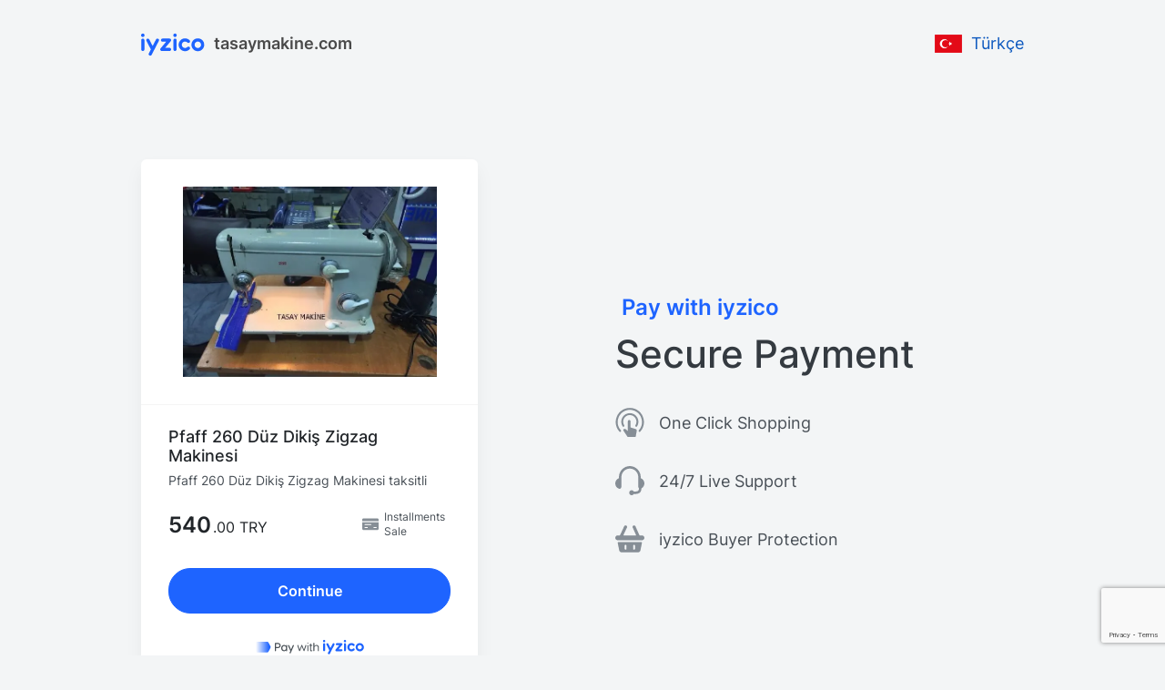

--- FILE ---
content_type: text/html
request_url: https://iyzi.link/AAPhGg
body_size: 2169
content:
<!DOCTYPE html>
<html lang="en" translate="no">
  <head>
    <meta charset="utf-8" />
    <meta name="google" content="notranslate" />
<!--    <link rel="icon" href="%PUBLIC_URL%/favicon.ico" />-->
    <meta
      name="viewport"
      content="width=device-width, initial-scale=1, maximum-scale=1, user-scalable=no"
    />
    <meta
      http-equiv="Content-Security-Policy"
      content="
        default-src 'self' 'unsafe-eval' *.iyzipay.com *.sentry.io *.iyzico.com *.googleapis.com *.gstatic.com *.googletagmanager.com *.domdog.io *.google.com;
        style-src 'self' 'unsafe-inline' *.iyzipay.com;
        img-src 'self' data: *.iyzipay.com *.iyzi.link *.googleapis.com *.gstatic.com *.googletagmanager.com *.google.com *.google.com.tr;
        worker-src 'self' blob:;"
      />
    <script src="https://cdn.iyzipay.com/plugins/agent.js" ></script>
    <meta name="theme-color" content="#000000" />
    <meta name="twitter:card" value="summary" />
    <meta property="og:title" content="iyziLink" />
    <meta property="og:type" content="article" />
    <meta property="og:url" content="/" />
    <meta name="robots" content="noindex" />
<!--    <link rel="apple-touch-icon" href="%PUBLIC_URL%/logo192.png" />-->
    <!--
      manifest.json provides metadata used when your web app is installed on a
      user's mobile device or desktop. See https://developers.google.com/web/fundamentals/web-app-manifest/
    -->
<!--    <link rel="manifest" href="%PUBLIC_URL%/manifest.json" />-->
    <!--
      Notice the use of %PUBLIC_URL% in the tags above.
      It will be replaced with the URL of the `public` folder during the build.
      Only files inside the `public` folder can be referenced from the HTML.

      Unlike "/favicon.ico" or "favicon.ico", "%PUBLIC_URL%/favicon.ico" will
      work correctly both with client-side routing and a non-root public URL.
      Learn how to configure a non-root public URL by running `npm run build`.
    -->
    <title>iyzilink Odeme Formu</title>
    <script src="https://maps.googleapis.com/maps/api/js?libraries=places&key=AIzaSyC3k_xTgkbuMhSHgv0AmQgU2PnG-CaXVGw"></script>
    <script type="module" crossorigin src="/static/js/main.DSjwDytL.js"></script>
    <link rel="modulepreload" crossorigin href="/static/js/DJbxg8aC.js">
    <link rel="stylesheet" crossorigin href="/static/css/main.BM-ImWOI.css">
  <script>NS_CSM_td=283559864;NS_CSM_pd=275116664;NS_CSM_u="/clm10";NS_CSM_col="AAAAAAVsqaPM1h6lBSq73EvwKyLx8iKCxfN+sIWziN7D8rSj5xzHq8xKi1UStGeANxGBvehe9YXKq5oXKMkSgZcbDJ7W";</script><script type="text/javascript">function sendTimingInfoInit(){setTimeout(sendTimingInfo,0)}function sendTimingInfo(){var wp=window.performance;if(wp){var c1,c2,t;c1=wp.timing;if(c1){var cm={};cm.ns=c1.navigationStart;if((t=c1.unloadEventStart)>0)cm.us=t;if((t=c1.unloadEventEnd)>0)cm.ue=t;if((t=c1.redirectStart)>0)cm.rs=t;if((t=c1.redirectEnd)>0)cm.re=t;cm.fs=c1.fetchStart;cm.dls=c1.domainLookupStart;cm.dle=c1.domainLookupEnd;cm.cs=c1.connectStart;cm.ce=c1.connectEnd;if((t=c1.secureConnectionStart)>0)cm.scs=t;cm.rqs=c1.requestStart;cm.rss=c1.responseStart;cm.rse=c1.responseEnd;cm.dl=c1.domLoading;cm.di=c1.domInteractive;cm.dcls=c1.domContentLoadedEventStart;cm.dcle=c1.domContentLoadedEventEnd;cm.dc=c1.domComplete;if((t=c1.loadEventStart)>0)cm.ls=t;if((t=c1.loadEventEnd)>0)cm.le=t;cm.tid=NS_CSM_td;cm.pid=NS_CSM_pd;cm.ac=NS_CSM_col;var xhttp=new XMLHttpRequest();if(xhttp){var JSON=JSON||{};JSON.stringify=JSON.stringify||function(ob){var t=typeof(ob);if(t!="object"||ob===null){if(t=="string")ob='"'+ob+'"';return String(ob);}else{var n,v,json=[],arr=(ob&&ob.constructor==Array);for(n in ob){v=ob[n];t=typeof(v);if(t=="string")v='"'+v+'"';else if(t=="object"&&v!==null)v=JSON.stringify(v);json.push((arr?"":'"'+n+'":')+String(v));}return(arr?"[":"{")+String(json)+(arr?"]":"}");}};xhttp.open("POST",NS_CSM_u,true);xhttp.send(JSON.stringify(cm));}}}}if(window.addEventListener)window.addEventListener("load",sendTimingInfoInit,false);else if(window.attachEvent)window.attachEvent("onload",sendTimingInfoInit);else window.onload=sendTimingInfoInit;</script></head>
  <body>
    <noscript>You need to enable JavaScript to run this app.</noscript>
    <div id="root"></div>
    <!--
      This HTML file is a template.
      If you open it directly in the browser, you will see an empty page.

      You can add webfonts, meta tags, or analytics to this file.
      The build step will place the bundled scripts into the <body> tag.

      To begin the development, run `npm start` or `yarn start`.
      To create a production bundle, use `npm run build` or `yarn build`.
    -->
  </body>
</html>

--- FILE ---
content_type: text/html; charset=utf-8
request_url: https://www.google.com/recaptcha/enterprise/anchor?ar=1&k=6LelbPklAAAAAGQqK6Kxa73YbNu9rKeC01lqicWb&co=aHR0cHM6Ly9peXppLmxpbms6NDQz&hl=en&v=N67nZn4AqZkNcbeMu4prBgzg&size=invisible&anchor-ms=20000&execute-ms=30000&cb=boqginkeyohi
body_size: 48668
content:
<!DOCTYPE HTML><html dir="ltr" lang="en"><head><meta http-equiv="Content-Type" content="text/html; charset=UTF-8">
<meta http-equiv="X-UA-Compatible" content="IE=edge">
<title>reCAPTCHA</title>
<style type="text/css">
/* cyrillic-ext */
@font-face {
  font-family: 'Roboto';
  font-style: normal;
  font-weight: 400;
  font-stretch: 100%;
  src: url(//fonts.gstatic.com/s/roboto/v48/KFO7CnqEu92Fr1ME7kSn66aGLdTylUAMa3GUBHMdazTgWw.woff2) format('woff2');
  unicode-range: U+0460-052F, U+1C80-1C8A, U+20B4, U+2DE0-2DFF, U+A640-A69F, U+FE2E-FE2F;
}
/* cyrillic */
@font-face {
  font-family: 'Roboto';
  font-style: normal;
  font-weight: 400;
  font-stretch: 100%;
  src: url(//fonts.gstatic.com/s/roboto/v48/KFO7CnqEu92Fr1ME7kSn66aGLdTylUAMa3iUBHMdazTgWw.woff2) format('woff2');
  unicode-range: U+0301, U+0400-045F, U+0490-0491, U+04B0-04B1, U+2116;
}
/* greek-ext */
@font-face {
  font-family: 'Roboto';
  font-style: normal;
  font-weight: 400;
  font-stretch: 100%;
  src: url(//fonts.gstatic.com/s/roboto/v48/KFO7CnqEu92Fr1ME7kSn66aGLdTylUAMa3CUBHMdazTgWw.woff2) format('woff2');
  unicode-range: U+1F00-1FFF;
}
/* greek */
@font-face {
  font-family: 'Roboto';
  font-style: normal;
  font-weight: 400;
  font-stretch: 100%;
  src: url(//fonts.gstatic.com/s/roboto/v48/KFO7CnqEu92Fr1ME7kSn66aGLdTylUAMa3-UBHMdazTgWw.woff2) format('woff2');
  unicode-range: U+0370-0377, U+037A-037F, U+0384-038A, U+038C, U+038E-03A1, U+03A3-03FF;
}
/* math */
@font-face {
  font-family: 'Roboto';
  font-style: normal;
  font-weight: 400;
  font-stretch: 100%;
  src: url(//fonts.gstatic.com/s/roboto/v48/KFO7CnqEu92Fr1ME7kSn66aGLdTylUAMawCUBHMdazTgWw.woff2) format('woff2');
  unicode-range: U+0302-0303, U+0305, U+0307-0308, U+0310, U+0312, U+0315, U+031A, U+0326-0327, U+032C, U+032F-0330, U+0332-0333, U+0338, U+033A, U+0346, U+034D, U+0391-03A1, U+03A3-03A9, U+03B1-03C9, U+03D1, U+03D5-03D6, U+03F0-03F1, U+03F4-03F5, U+2016-2017, U+2034-2038, U+203C, U+2040, U+2043, U+2047, U+2050, U+2057, U+205F, U+2070-2071, U+2074-208E, U+2090-209C, U+20D0-20DC, U+20E1, U+20E5-20EF, U+2100-2112, U+2114-2115, U+2117-2121, U+2123-214F, U+2190, U+2192, U+2194-21AE, U+21B0-21E5, U+21F1-21F2, U+21F4-2211, U+2213-2214, U+2216-22FF, U+2308-230B, U+2310, U+2319, U+231C-2321, U+2336-237A, U+237C, U+2395, U+239B-23B7, U+23D0, U+23DC-23E1, U+2474-2475, U+25AF, U+25B3, U+25B7, U+25BD, U+25C1, U+25CA, U+25CC, U+25FB, U+266D-266F, U+27C0-27FF, U+2900-2AFF, U+2B0E-2B11, U+2B30-2B4C, U+2BFE, U+3030, U+FF5B, U+FF5D, U+1D400-1D7FF, U+1EE00-1EEFF;
}
/* symbols */
@font-face {
  font-family: 'Roboto';
  font-style: normal;
  font-weight: 400;
  font-stretch: 100%;
  src: url(//fonts.gstatic.com/s/roboto/v48/KFO7CnqEu92Fr1ME7kSn66aGLdTylUAMaxKUBHMdazTgWw.woff2) format('woff2');
  unicode-range: U+0001-000C, U+000E-001F, U+007F-009F, U+20DD-20E0, U+20E2-20E4, U+2150-218F, U+2190, U+2192, U+2194-2199, U+21AF, U+21E6-21F0, U+21F3, U+2218-2219, U+2299, U+22C4-22C6, U+2300-243F, U+2440-244A, U+2460-24FF, U+25A0-27BF, U+2800-28FF, U+2921-2922, U+2981, U+29BF, U+29EB, U+2B00-2BFF, U+4DC0-4DFF, U+FFF9-FFFB, U+10140-1018E, U+10190-1019C, U+101A0, U+101D0-101FD, U+102E0-102FB, U+10E60-10E7E, U+1D2C0-1D2D3, U+1D2E0-1D37F, U+1F000-1F0FF, U+1F100-1F1AD, U+1F1E6-1F1FF, U+1F30D-1F30F, U+1F315, U+1F31C, U+1F31E, U+1F320-1F32C, U+1F336, U+1F378, U+1F37D, U+1F382, U+1F393-1F39F, U+1F3A7-1F3A8, U+1F3AC-1F3AF, U+1F3C2, U+1F3C4-1F3C6, U+1F3CA-1F3CE, U+1F3D4-1F3E0, U+1F3ED, U+1F3F1-1F3F3, U+1F3F5-1F3F7, U+1F408, U+1F415, U+1F41F, U+1F426, U+1F43F, U+1F441-1F442, U+1F444, U+1F446-1F449, U+1F44C-1F44E, U+1F453, U+1F46A, U+1F47D, U+1F4A3, U+1F4B0, U+1F4B3, U+1F4B9, U+1F4BB, U+1F4BF, U+1F4C8-1F4CB, U+1F4D6, U+1F4DA, U+1F4DF, U+1F4E3-1F4E6, U+1F4EA-1F4ED, U+1F4F7, U+1F4F9-1F4FB, U+1F4FD-1F4FE, U+1F503, U+1F507-1F50B, U+1F50D, U+1F512-1F513, U+1F53E-1F54A, U+1F54F-1F5FA, U+1F610, U+1F650-1F67F, U+1F687, U+1F68D, U+1F691, U+1F694, U+1F698, U+1F6AD, U+1F6B2, U+1F6B9-1F6BA, U+1F6BC, U+1F6C6-1F6CF, U+1F6D3-1F6D7, U+1F6E0-1F6EA, U+1F6F0-1F6F3, U+1F6F7-1F6FC, U+1F700-1F7FF, U+1F800-1F80B, U+1F810-1F847, U+1F850-1F859, U+1F860-1F887, U+1F890-1F8AD, U+1F8B0-1F8BB, U+1F8C0-1F8C1, U+1F900-1F90B, U+1F93B, U+1F946, U+1F984, U+1F996, U+1F9E9, U+1FA00-1FA6F, U+1FA70-1FA7C, U+1FA80-1FA89, U+1FA8F-1FAC6, U+1FACE-1FADC, U+1FADF-1FAE9, U+1FAF0-1FAF8, U+1FB00-1FBFF;
}
/* vietnamese */
@font-face {
  font-family: 'Roboto';
  font-style: normal;
  font-weight: 400;
  font-stretch: 100%;
  src: url(//fonts.gstatic.com/s/roboto/v48/KFO7CnqEu92Fr1ME7kSn66aGLdTylUAMa3OUBHMdazTgWw.woff2) format('woff2');
  unicode-range: U+0102-0103, U+0110-0111, U+0128-0129, U+0168-0169, U+01A0-01A1, U+01AF-01B0, U+0300-0301, U+0303-0304, U+0308-0309, U+0323, U+0329, U+1EA0-1EF9, U+20AB;
}
/* latin-ext */
@font-face {
  font-family: 'Roboto';
  font-style: normal;
  font-weight: 400;
  font-stretch: 100%;
  src: url(//fonts.gstatic.com/s/roboto/v48/KFO7CnqEu92Fr1ME7kSn66aGLdTylUAMa3KUBHMdazTgWw.woff2) format('woff2');
  unicode-range: U+0100-02BA, U+02BD-02C5, U+02C7-02CC, U+02CE-02D7, U+02DD-02FF, U+0304, U+0308, U+0329, U+1D00-1DBF, U+1E00-1E9F, U+1EF2-1EFF, U+2020, U+20A0-20AB, U+20AD-20C0, U+2113, U+2C60-2C7F, U+A720-A7FF;
}
/* latin */
@font-face {
  font-family: 'Roboto';
  font-style: normal;
  font-weight: 400;
  font-stretch: 100%;
  src: url(//fonts.gstatic.com/s/roboto/v48/KFO7CnqEu92Fr1ME7kSn66aGLdTylUAMa3yUBHMdazQ.woff2) format('woff2');
  unicode-range: U+0000-00FF, U+0131, U+0152-0153, U+02BB-02BC, U+02C6, U+02DA, U+02DC, U+0304, U+0308, U+0329, U+2000-206F, U+20AC, U+2122, U+2191, U+2193, U+2212, U+2215, U+FEFF, U+FFFD;
}
/* cyrillic-ext */
@font-face {
  font-family: 'Roboto';
  font-style: normal;
  font-weight: 500;
  font-stretch: 100%;
  src: url(//fonts.gstatic.com/s/roboto/v48/KFO7CnqEu92Fr1ME7kSn66aGLdTylUAMa3GUBHMdazTgWw.woff2) format('woff2');
  unicode-range: U+0460-052F, U+1C80-1C8A, U+20B4, U+2DE0-2DFF, U+A640-A69F, U+FE2E-FE2F;
}
/* cyrillic */
@font-face {
  font-family: 'Roboto';
  font-style: normal;
  font-weight: 500;
  font-stretch: 100%;
  src: url(//fonts.gstatic.com/s/roboto/v48/KFO7CnqEu92Fr1ME7kSn66aGLdTylUAMa3iUBHMdazTgWw.woff2) format('woff2');
  unicode-range: U+0301, U+0400-045F, U+0490-0491, U+04B0-04B1, U+2116;
}
/* greek-ext */
@font-face {
  font-family: 'Roboto';
  font-style: normal;
  font-weight: 500;
  font-stretch: 100%;
  src: url(//fonts.gstatic.com/s/roboto/v48/KFO7CnqEu92Fr1ME7kSn66aGLdTylUAMa3CUBHMdazTgWw.woff2) format('woff2');
  unicode-range: U+1F00-1FFF;
}
/* greek */
@font-face {
  font-family: 'Roboto';
  font-style: normal;
  font-weight: 500;
  font-stretch: 100%;
  src: url(//fonts.gstatic.com/s/roboto/v48/KFO7CnqEu92Fr1ME7kSn66aGLdTylUAMa3-UBHMdazTgWw.woff2) format('woff2');
  unicode-range: U+0370-0377, U+037A-037F, U+0384-038A, U+038C, U+038E-03A1, U+03A3-03FF;
}
/* math */
@font-face {
  font-family: 'Roboto';
  font-style: normal;
  font-weight: 500;
  font-stretch: 100%;
  src: url(//fonts.gstatic.com/s/roboto/v48/KFO7CnqEu92Fr1ME7kSn66aGLdTylUAMawCUBHMdazTgWw.woff2) format('woff2');
  unicode-range: U+0302-0303, U+0305, U+0307-0308, U+0310, U+0312, U+0315, U+031A, U+0326-0327, U+032C, U+032F-0330, U+0332-0333, U+0338, U+033A, U+0346, U+034D, U+0391-03A1, U+03A3-03A9, U+03B1-03C9, U+03D1, U+03D5-03D6, U+03F0-03F1, U+03F4-03F5, U+2016-2017, U+2034-2038, U+203C, U+2040, U+2043, U+2047, U+2050, U+2057, U+205F, U+2070-2071, U+2074-208E, U+2090-209C, U+20D0-20DC, U+20E1, U+20E5-20EF, U+2100-2112, U+2114-2115, U+2117-2121, U+2123-214F, U+2190, U+2192, U+2194-21AE, U+21B0-21E5, U+21F1-21F2, U+21F4-2211, U+2213-2214, U+2216-22FF, U+2308-230B, U+2310, U+2319, U+231C-2321, U+2336-237A, U+237C, U+2395, U+239B-23B7, U+23D0, U+23DC-23E1, U+2474-2475, U+25AF, U+25B3, U+25B7, U+25BD, U+25C1, U+25CA, U+25CC, U+25FB, U+266D-266F, U+27C0-27FF, U+2900-2AFF, U+2B0E-2B11, U+2B30-2B4C, U+2BFE, U+3030, U+FF5B, U+FF5D, U+1D400-1D7FF, U+1EE00-1EEFF;
}
/* symbols */
@font-face {
  font-family: 'Roboto';
  font-style: normal;
  font-weight: 500;
  font-stretch: 100%;
  src: url(//fonts.gstatic.com/s/roboto/v48/KFO7CnqEu92Fr1ME7kSn66aGLdTylUAMaxKUBHMdazTgWw.woff2) format('woff2');
  unicode-range: U+0001-000C, U+000E-001F, U+007F-009F, U+20DD-20E0, U+20E2-20E4, U+2150-218F, U+2190, U+2192, U+2194-2199, U+21AF, U+21E6-21F0, U+21F3, U+2218-2219, U+2299, U+22C4-22C6, U+2300-243F, U+2440-244A, U+2460-24FF, U+25A0-27BF, U+2800-28FF, U+2921-2922, U+2981, U+29BF, U+29EB, U+2B00-2BFF, U+4DC0-4DFF, U+FFF9-FFFB, U+10140-1018E, U+10190-1019C, U+101A0, U+101D0-101FD, U+102E0-102FB, U+10E60-10E7E, U+1D2C0-1D2D3, U+1D2E0-1D37F, U+1F000-1F0FF, U+1F100-1F1AD, U+1F1E6-1F1FF, U+1F30D-1F30F, U+1F315, U+1F31C, U+1F31E, U+1F320-1F32C, U+1F336, U+1F378, U+1F37D, U+1F382, U+1F393-1F39F, U+1F3A7-1F3A8, U+1F3AC-1F3AF, U+1F3C2, U+1F3C4-1F3C6, U+1F3CA-1F3CE, U+1F3D4-1F3E0, U+1F3ED, U+1F3F1-1F3F3, U+1F3F5-1F3F7, U+1F408, U+1F415, U+1F41F, U+1F426, U+1F43F, U+1F441-1F442, U+1F444, U+1F446-1F449, U+1F44C-1F44E, U+1F453, U+1F46A, U+1F47D, U+1F4A3, U+1F4B0, U+1F4B3, U+1F4B9, U+1F4BB, U+1F4BF, U+1F4C8-1F4CB, U+1F4D6, U+1F4DA, U+1F4DF, U+1F4E3-1F4E6, U+1F4EA-1F4ED, U+1F4F7, U+1F4F9-1F4FB, U+1F4FD-1F4FE, U+1F503, U+1F507-1F50B, U+1F50D, U+1F512-1F513, U+1F53E-1F54A, U+1F54F-1F5FA, U+1F610, U+1F650-1F67F, U+1F687, U+1F68D, U+1F691, U+1F694, U+1F698, U+1F6AD, U+1F6B2, U+1F6B9-1F6BA, U+1F6BC, U+1F6C6-1F6CF, U+1F6D3-1F6D7, U+1F6E0-1F6EA, U+1F6F0-1F6F3, U+1F6F7-1F6FC, U+1F700-1F7FF, U+1F800-1F80B, U+1F810-1F847, U+1F850-1F859, U+1F860-1F887, U+1F890-1F8AD, U+1F8B0-1F8BB, U+1F8C0-1F8C1, U+1F900-1F90B, U+1F93B, U+1F946, U+1F984, U+1F996, U+1F9E9, U+1FA00-1FA6F, U+1FA70-1FA7C, U+1FA80-1FA89, U+1FA8F-1FAC6, U+1FACE-1FADC, U+1FADF-1FAE9, U+1FAF0-1FAF8, U+1FB00-1FBFF;
}
/* vietnamese */
@font-face {
  font-family: 'Roboto';
  font-style: normal;
  font-weight: 500;
  font-stretch: 100%;
  src: url(//fonts.gstatic.com/s/roboto/v48/KFO7CnqEu92Fr1ME7kSn66aGLdTylUAMa3OUBHMdazTgWw.woff2) format('woff2');
  unicode-range: U+0102-0103, U+0110-0111, U+0128-0129, U+0168-0169, U+01A0-01A1, U+01AF-01B0, U+0300-0301, U+0303-0304, U+0308-0309, U+0323, U+0329, U+1EA0-1EF9, U+20AB;
}
/* latin-ext */
@font-face {
  font-family: 'Roboto';
  font-style: normal;
  font-weight: 500;
  font-stretch: 100%;
  src: url(//fonts.gstatic.com/s/roboto/v48/KFO7CnqEu92Fr1ME7kSn66aGLdTylUAMa3KUBHMdazTgWw.woff2) format('woff2');
  unicode-range: U+0100-02BA, U+02BD-02C5, U+02C7-02CC, U+02CE-02D7, U+02DD-02FF, U+0304, U+0308, U+0329, U+1D00-1DBF, U+1E00-1E9F, U+1EF2-1EFF, U+2020, U+20A0-20AB, U+20AD-20C0, U+2113, U+2C60-2C7F, U+A720-A7FF;
}
/* latin */
@font-face {
  font-family: 'Roboto';
  font-style: normal;
  font-weight: 500;
  font-stretch: 100%;
  src: url(//fonts.gstatic.com/s/roboto/v48/KFO7CnqEu92Fr1ME7kSn66aGLdTylUAMa3yUBHMdazQ.woff2) format('woff2');
  unicode-range: U+0000-00FF, U+0131, U+0152-0153, U+02BB-02BC, U+02C6, U+02DA, U+02DC, U+0304, U+0308, U+0329, U+2000-206F, U+20AC, U+2122, U+2191, U+2193, U+2212, U+2215, U+FEFF, U+FFFD;
}
/* cyrillic-ext */
@font-face {
  font-family: 'Roboto';
  font-style: normal;
  font-weight: 900;
  font-stretch: 100%;
  src: url(//fonts.gstatic.com/s/roboto/v48/KFO7CnqEu92Fr1ME7kSn66aGLdTylUAMa3GUBHMdazTgWw.woff2) format('woff2');
  unicode-range: U+0460-052F, U+1C80-1C8A, U+20B4, U+2DE0-2DFF, U+A640-A69F, U+FE2E-FE2F;
}
/* cyrillic */
@font-face {
  font-family: 'Roboto';
  font-style: normal;
  font-weight: 900;
  font-stretch: 100%;
  src: url(//fonts.gstatic.com/s/roboto/v48/KFO7CnqEu92Fr1ME7kSn66aGLdTylUAMa3iUBHMdazTgWw.woff2) format('woff2');
  unicode-range: U+0301, U+0400-045F, U+0490-0491, U+04B0-04B1, U+2116;
}
/* greek-ext */
@font-face {
  font-family: 'Roboto';
  font-style: normal;
  font-weight: 900;
  font-stretch: 100%;
  src: url(//fonts.gstatic.com/s/roboto/v48/KFO7CnqEu92Fr1ME7kSn66aGLdTylUAMa3CUBHMdazTgWw.woff2) format('woff2');
  unicode-range: U+1F00-1FFF;
}
/* greek */
@font-face {
  font-family: 'Roboto';
  font-style: normal;
  font-weight: 900;
  font-stretch: 100%;
  src: url(//fonts.gstatic.com/s/roboto/v48/KFO7CnqEu92Fr1ME7kSn66aGLdTylUAMa3-UBHMdazTgWw.woff2) format('woff2');
  unicode-range: U+0370-0377, U+037A-037F, U+0384-038A, U+038C, U+038E-03A1, U+03A3-03FF;
}
/* math */
@font-face {
  font-family: 'Roboto';
  font-style: normal;
  font-weight: 900;
  font-stretch: 100%;
  src: url(//fonts.gstatic.com/s/roboto/v48/KFO7CnqEu92Fr1ME7kSn66aGLdTylUAMawCUBHMdazTgWw.woff2) format('woff2');
  unicode-range: U+0302-0303, U+0305, U+0307-0308, U+0310, U+0312, U+0315, U+031A, U+0326-0327, U+032C, U+032F-0330, U+0332-0333, U+0338, U+033A, U+0346, U+034D, U+0391-03A1, U+03A3-03A9, U+03B1-03C9, U+03D1, U+03D5-03D6, U+03F0-03F1, U+03F4-03F5, U+2016-2017, U+2034-2038, U+203C, U+2040, U+2043, U+2047, U+2050, U+2057, U+205F, U+2070-2071, U+2074-208E, U+2090-209C, U+20D0-20DC, U+20E1, U+20E5-20EF, U+2100-2112, U+2114-2115, U+2117-2121, U+2123-214F, U+2190, U+2192, U+2194-21AE, U+21B0-21E5, U+21F1-21F2, U+21F4-2211, U+2213-2214, U+2216-22FF, U+2308-230B, U+2310, U+2319, U+231C-2321, U+2336-237A, U+237C, U+2395, U+239B-23B7, U+23D0, U+23DC-23E1, U+2474-2475, U+25AF, U+25B3, U+25B7, U+25BD, U+25C1, U+25CA, U+25CC, U+25FB, U+266D-266F, U+27C0-27FF, U+2900-2AFF, U+2B0E-2B11, U+2B30-2B4C, U+2BFE, U+3030, U+FF5B, U+FF5D, U+1D400-1D7FF, U+1EE00-1EEFF;
}
/* symbols */
@font-face {
  font-family: 'Roboto';
  font-style: normal;
  font-weight: 900;
  font-stretch: 100%;
  src: url(//fonts.gstatic.com/s/roboto/v48/KFO7CnqEu92Fr1ME7kSn66aGLdTylUAMaxKUBHMdazTgWw.woff2) format('woff2');
  unicode-range: U+0001-000C, U+000E-001F, U+007F-009F, U+20DD-20E0, U+20E2-20E4, U+2150-218F, U+2190, U+2192, U+2194-2199, U+21AF, U+21E6-21F0, U+21F3, U+2218-2219, U+2299, U+22C4-22C6, U+2300-243F, U+2440-244A, U+2460-24FF, U+25A0-27BF, U+2800-28FF, U+2921-2922, U+2981, U+29BF, U+29EB, U+2B00-2BFF, U+4DC0-4DFF, U+FFF9-FFFB, U+10140-1018E, U+10190-1019C, U+101A0, U+101D0-101FD, U+102E0-102FB, U+10E60-10E7E, U+1D2C0-1D2D3, U+1D2E0-1D37F, U+1F000-1F0FF, U+1F100-1F1AD, U+1F1E6-1F1FF, U+1F30D-1F30F, U+1F315, U+1F31C, U+1F31E, U+1F320-1F32C, U+1F336, U+1F378, U+1F37D, U+1F382, U+1F393-1F39F, U+1F3A7-1F3A8, U+1F3AC-1F3AF, U+1F3C2, U+1F3C4-1F3C6, U+1F3CA-1F3CE, U+1F3D4-1F3E0, U+1F3ED, U+1F3F1-1F3F3, U+1F3F5-1F3F7, U+1F408, U+1F415, U+1F41F, U+1F426, U+1F43F, U+1F441-1F442, U+1F444, U+1F446-1F449, U+1F44C-1F44E, U+1F453, U+1F46A, U+1F47D, U+1F4A3, U+1F4B0, U+1F4B3, U+1F4B9, U+1F4BB, U+1F4BF, U+1F4C8-1F4CB, U+1F4D6, U+1F4DA, U+1F4DF, U+1F4E3-1F4E6, U+1F4EA-1F4ED, U+1F4F7, U+1F4F9-1F4FB, U+1F4FD-1F4FE, U+1F503, U+1F507-1F50B, U+1F50D, U+1F512-1F513, U+1F53E-1F54A, U+1F54F-1F5FA, U+1F610, U+1F650-1F67F, U+1F687, U+1F68D, U+1F691, U+1F694, U+1F698, U+1F6AD, U+1F6B2, U+1F6B9-1F6BA, U+1F6BC, U+1F6C6-1F6CF, U+1F6D3-1F6D7, U+1F6E0-1F6EA, U+1F6F0-1F6F3, U+1F6F7-1F6FC, U+1F700-1F7FF, U+1F800-1F80B, U+1F810-1F847, U+1F850-1F859, U+1F860-1F887, U+1F890-1F8AD, U+1F8B0-1F8BB, U+1F8C0-1F8C1, U+1F900-1F90B, U+1F93B, U+1F946, U+1F984, U+1F996, U+1F9E9, U+1FA00-1FA6F, U+1FA70-1FA7C, U+1FA80-1FA89, U+1FA8F-1FAC6, U+1FACE-1FADC, U+1FADF-1FAE9, U+1FAF0-1FAF8, U+1FB00-1FBFF;
}
/* vietnamese */
@font-face {
  font-family: 'Roboto';
  font-style: normal;
  font-weight: 900;
  font-stretch: 100%;
  src: url(//fonts.gstatic.com/s/roboto/v48/KFO7CnqEu92Fr1ME7kSn66aGLdTylUAMa3OUBHMdazTgWw.woff2) format('woff2');
  unicode-range: U+0102-0103, U+0110-0111, U+0128-0129, U+0168-0169, U+01A0-01A1, U+01AF-01B0, U+0300-0301, U+0303-0304, U+0308-0309, U+0323, U+0329, U+1EA0-1EF9, U+20AB;
}
/* latin-ext */
@font-face {
  font-family: 'Roboto';
  font-style: normal;
  font-weight: 900;
  font-stretch: 100%;
  src: url(//fonts.gstatic.com/s/roboto/v48/KFO7CnqEu92Fr1ME7kSn66aGLdTylUAMa3KUBHMdazTgWw.woff2) format('woff2');
  unicode-range: U+0100-02BA, U+02BD-02C5, U+02C7-02CC, U+02CE-02D7, U+02DD-02FF, U+0304, U+0308, U+0329, U+1D00-1DBF, U+1E00-1E9F, U+1EF2-1EFF, U+2020, U+20A0-20AB, U+20AD-20C0, U+2113, U+2C60-2C7F, U+A720-A7FF;
}
/* latin */
@font-face {
  font-family: 'Roboto';
  font-style: normal;
  font-weight: 900;
  font-stretch: 100%;
  src: url(//fonts.gstatic.com/s/roboto/v48/KFO7CnqEu92Fr1ME7kSn66aGLdTylUAMa3yUBHMdazQ.woff2) format('woff2');
  unicode-range: U+0000-00FF, U+0131, U+0152-0153, U+02BB-02BC, U+02C6, U+02DA, U+02DC, U+0304, U+0308, U+0329, U+2000-206F, U+20AC, U+2122, U+2191, U+2193, U+2212, U+2215, U+FEFF, U+FFFD;
}

</style>
<link rel="stylesheet" type="text/css" href="https://www.gstatic.com/recaptcha/releases/N67nZn4AqZkNcbeMu4prBgzg/styles__ltr.css">
<script nonce="0wE9YGdLnoHnMgcXFUhj6A" type="text/javascript">window['__recaptcha_api'] = 'https://www.google.com/recaptcha/enterprise/';</script>
<script type="text/javascript" src="https://www.gstatic.com/recaptcha/releases/N67nZn4AqZkNcbeMu4prBgzg/recaptcha__en.js" nonce="0wE9YGdLnoHnMgcXFUhj6A">
      
    </script></head>
<body><div id="rc-anchor-alert" class="rc-anchor-alert"></div>
<input type="hidden" id="recaptcha-token" value="[base64]">
<script type="text/javascript" nonce="0wE9YGdLnoHnMgcXFUhj6A">
      recaptcha.anchor.Main.init("[\x22ainput\x22,[\x22bgdata\x22,\x22\x22,\[base64]/[base64]/[base64]/[base64]/[base64]/[base64]/KGcoTywyNTMsTy5PKSxVRyhPLEMpKTpnKE8sMjUzLEMpLE8pKSxsKSksTykpfSxieT1mdW5jdGlvbihDLE8sdSxsKXtmb3IobD0odT1SKEMpLDApO08+MDtPLS0pbD1sPDw4fFooQyk7ZyhDLHUsbCl9LFVHPWZ1bmN0aW9uKEMsTyl7Qy5pLmxlbmd0aD4xMDQ/[base64]/[base64]/[base64]/[base64]/[base64]/[base64]/[base64]\\u003d\x22,\[base64]\\u003d\x22,\x22w6UoKcO5SjNCRMOgwrtTWsKyw4/[base64]/CqBMywoJIw6xhMcO5wr3Cg8OvwrDCocKsSWkYwrPCtMKMbTnDqsObw5EDw6rDnMKEw4FHWlfDmMKoBxHCqMKpwqBkeTVrw6NGMsOpw4DCmcOdAUQ8wqUPZsO3woZjGShww4J5Z0XDrMK5azHDiHMkSsOVwqrCpsOEw7nDuMO3w4RYw4nDgcK6woJSw5/DssOXwp7CtcOMcgg3w7jCpMOhw4XDvRgPNCJEw4/DjcOyGm/DpHPDhMOoRUPCo8ODbMKiwp/Dp8Ofw73CtsKJwo1Bw509wqdVw5LDpl3Cpn7DsnrDlcK9w4PDhyF7wrZNSsKtOsKcOcOOwoPCl8KfZ8KgwqFRJW50AMKXL8OCw4ovwqZPX8KRwqALfwFCw55+csK0wrkOw6HDtU9YSAPDtcOiwq/Co8OyOzDCmsOmwrYfwqErw4NkJ8O2YVNCKsOKe8KwC8OSLQrCvmQFw5PDkWslw5Bjwocuw6DCtGk2LcO3wpLDpEg0w5TCglzCncKZFm3Dl8OdJ1hxd1kRDMK2wqnDtXPChcOow43Dsk7DvcOyRAnDoxBCwpBxw65lwo3CkMKMwogBCsKVSSjCpi/Cqi7CogDDiWIlw5/DmcK5KjIew4gtfMO9wrE6Y8O5dmZnQMOMPcOFSMOSwqTCnGzCoHwuB8O7AQjCqsK4wpjDv2VswrR9HsOHPcOfw7HDuSRsw4HDnFpGw6DCmMK8wrDDrcOzwpnCnVzDuRJHw5/CsR/Co8KABVYBw5nDjcKvPnbCu8Ktw4UWBFTDvnTCgMKVwrLCmx0bwrPCui/CtMOxw542wrQHw7/DrBMeFsKuw4zDj2gdL8OfZcKiJw7DisKSWCzCgcKWw5crwokxBwHCisORwr0/R8Opwoo/a8OpccOwPMOVMzZSw7YbwoFKw5PDs3vDuTPClsOfwpvCosKFKsKHw6DCkgnDmcOmZcOHXHYPCywXOsKBwo3CshIZw7HCtVfCsAfCsS9vwrfDksKmw7dgFXU9w4DCpE/DjMKDHFIuw6VIYcKBw7cLwoZhw5bDsWXDkEJ5w4sjwrcow7HDn8OGwo/Ds8Kew6QEJ8KSw6DCoCDDmsOBbnfCpXzCisOMRivCu8KcSUbCqsOywpUaJAMowoTDgFYZa8OwWcO4wo/ClyzCl8KkcsOEwr3DmCVdASXCtwvDvMK1wqYAwqnCgMK0wrPDogzDrsK0w6zCgTwRwo/CkSfDr8OUJicdOyjDp8OIJynDlcK1wpUFw6XCtXQsw7p8w5zCog3DrcOawrzCh8OFMsOgKcOIc8O/IcKVw6FnFsOPw7jDsEdee8O6HMK4YMOjGcOoIhzCqsKlwpMLdiDCoxjDj8Onw4fCnRMcwqN6wofCmh/Ct05uwozDl8Kmw4LCj2hQw41tLMOnL8OTwpBxQ8KSahknw5LCrDTDi8Kywr8MG8O3CA0CwqQQw6sTDzTDlSwew44pwo50w6rCilvCilpqw7LDjCEKBm7CuXdXwpzDnBDDnXLDlsKdcF41w6LCuyzDpz3Dj8Ozw7/CpsKJw7RWw4N+BGzDm3xVw47ClMKbW8KlwofCpsKLwoEQH8OEFsKOwrlHw415bD8adC7DpsOww6HDi1bCpEzDjmbDqHQsclcxaAHCuMKnc2Q6w4DCvsKKwpNXAsOrwox5RhrCkkQIw5PDgcOVw7DDjnwpWDzCkFh6wq9XHcO4wr3DlAPDnMO4w7IGwrY8w7Jww44iwq/DpMOxw5XChcODMcKGw7BJw5PCqCtdLMOHDsOSwqHDiMKrw5rDmsK1ZcOEw7vCuQ8Rwo0+w4oOYxHDlAHDkh9RJSgqw6QCG8KiFcOxw5JyA8OSKsORRlkgw4rCh8OYw5/DrAnCvyLDlCoCw4xUwrATwpDClCl/w4DCuR4oC8K1wrhqwpnCjcK9w512wqoIIMKgdBPDh2J1IMKDaBc5wobCn8OcYsOXKE0uw7cHR8KTNcKBwrBow7/DtMO1UjQHwrM4wrzDvgnCmMOnVsOGFT/Dj8OCwopLw64Dw6HDjznDh2B3w4Q7BCLDjRM4H8OawprDvU4Dw5HDjsOBG3siw7DCgMO5w4TDocOnczlRwowVwrfDtjQjckjDljPCi8KXwqDCkEIIKMOHCcKRw5vDs0zDqVfCp8O8fV4Fw5I/E2XDmsKST8Orw7/DvmzCicKnw6opcF9+w5vCjMOZwrYVw7fDlEnDoAHDs205w4zDr8Kow6zDpsK3w4bCnAQNw4cgYMK1CmTCkynDjHIpwrgsHkMUIsKiwrdiJG0ySlLCjC/CoMKIN8K4bEjCkRIYw7l/w4fCsWVmw5o9RxfCqcKJwoVOw5fCmcO9W2IVwqDDvMKkw5t6EMOUw59yw7jDlsO+wpgow75Uw7TCucO9WCnDtzbCrsOOb2NQwrd0BEHDmsKPAMKFw6Rqw5Nuw4HDn8Kxw4RiwpHCicO6w6nCkX1wZRvCo8K/[base64]/dQ/CmwMpwqJIwo3Dh8O9VsOwwrDCjsKjwrvCoFAqw5bDlMKcITfDi8Onw4F/[base64]/wpcWwrXCu8ONwpc6w5jDncOpw6XDhsOSb8OoMTTCrGt2wpnCpcK+w5Jqwq7DjMK4w6U7OWPDqsKpw6JUwpo6wq7DqRZow6YdwpjDoUFpwqtJMF/[base64]/CpwXDk8KcKDrCrsKaw6rCh8KnFm1sZlJVIMKJw6oEClnCpEJdw4XDqGBSwo0NwqfDq8K+A8O3w5LCocKFAHPCmMOFKsKPw6o7wrDChsKCK0XDrVsww77DjEQNQ8KdcWRMwpXCnsOcw5zCj8KNIFjDuw5+C8K6P8KWS8KFw65+FW7DpsOWw6bCvMO+wp/CmcOSw7ANCcO/wobDocOkJS7Cv8KFIsOZw7R8w4TCtMKuwq4jN8O+QsKlw6IVwrjCuMKVPnjDucK2w7vDrWhdwrgeT8KvwqFvXXPDocKVBU1iw4TCg1BNwrTDvV3CqhnDkEDCnSR2woHDq8KpwrnCj8O2wqoFaMO3TsOzTMOBFVfCjsKyJyI5wo3Dm3hGwoEcLwc/[base64]/Dt8Kuwr08CwrDp8KGIMKAPXvDjy/DhsKsbTF9XTrCnMKBw7IIwoYONcKjDcOLwqrCvsO+YwFrw6NufsOiX8Kxw7/CjHxALMKvwqh+OQwqIsOiw6jCh0fDjMKVw6PDj8KVw5/CiMK7McKxRC8NW0nDrMKnw5oKLsOKw4/ChXrDhsOXw4XClMKpw6vDuMKgw6HCuMKkwpQ1w41twrfDj8K3envDg8K9Dy9kw7FZGh4xw6LDgk7Ctk/[base64]/fT3DpHjDqMOFwrPDo8KmwqjDncOoHXZZwrpmUgdgQsK6ZSjCg8O9SsKvTcKcw6HCpHfDnFgywphxw7lBwqLDlDlDC8OIwofDiFZjw71YEMOowoDCjsOhw45xKMK+HSo/w7jDl8KFfsO8QcKiPcOxwosLw4PCiH4Ew7wrFzwBwpLDrMOGwrnCh053RMOYwqjDncK/eMOBMcOldRhgw5Jlw5bDl8K4w6LDmsOYA8O0woBVwqpTXcOVwpDDlkxNecO2JsOEwqt6M2jDiH7Dp3fDqRPDjMKrw58jw5rDrcOEwq5mGi7DvHnDuyNFw6wrSUHCgVDCuMKbw45HBlskw6zCs8Knw5/CocKODwQjw4UJwrEFAD5PesKHSSvDvMOrw6jDpcK/wp3DgsO4wq/CuzbCicO/FSnCuhM2GG9pwpjDhcOEDsKtKsKCJWnDj8K2w7EEG8K7JHwoX8KmRcOkSFvCljPDiMKYwpbCnsOofcOUw53DqcKkw7LChG4/w5xew4tLES0UZCFvwoPDp0bCg2LCvATDjTHDj1vCrzDDs8OJw41cLEbChzJGB8O/w4cowo3Ds8KBwo0+w6s3IMODPMORwp5sLMKlwpLDpcKZw6xRw59bw5MswrcSKsOfwrIXCG7CqwQ1w5bDpV/CocOxwpZpDh/[base64]/w4Fgw4kBwp7Dq8O5w47DkTPCqsKawoxaecKVHMKZPcOOE2bDhsO4FDtIbi8/w4lBwpXDscO9wpgyw77ClBQIwq7CoMOmwqTDosOwwpLCn8KmEMKoNMKMFEQcA8KCLcKgCMO/wqYJwrUgRwMWLMKCw44sLsObw5rDtcO6w4MvBCbCgcOVBsOHwrLDkETChwQUwpBnwphIwoJiIcKDGcKUw4wWeFzDqHHCnlTClcOSVDdAEzAAw5DDmUNkNsK6wp1fw6U4wpLDkxzDncOZBcK/[base64]/w40Kw7rCjkZJLHnDq8OkRMKiwr1ka0/Ch8KYTiBZwqMcPXo8N0EWw73CssOmwpRTwoDCnMOPNcKeBsKGAnXDkcKtDMOEH8O7w75gWgPChcOgAcOxAMKTwrZVNhslwqzDonZwDcOswqvDh8K1wqJew6rCghpoHiRVLcKOGsKww5wtwrp3eMKSbEx8wp/[base64]/DCnCtXjChRkWd8KEZcOLYMOmAcKFUsOjP8O7w67CrRLDtW7ChsKMZWTDuVrCusKtJcKkwpjDicOpw6xkwqzCnmAJBHvCtMKOw5DDmDTDk8KCwqcfMsOrCcOJTMOCw5Fpw5jDrkXCrlnCpE3DoFjDnT/CosKiwqpww7rCjMOJwqVIwrBswrY/woc7w5jDjsKJdBvDoS3DgRnCgMOVJcO6bMKbBsOsX8OYDMKqKQhhYA3ClMK/P8O1wrEpEkAzJ8K0wqofE8OrAMKHTcKZwprCl8ORwpUrOMKXKzTDsCfCvELDsVPCrlIewodTHS5cb8KkwrnDok/DlipXw47Cql/Ds8O3e8Kfw7NBwoLDo8KGwr8SwqDDisKzw5NDw7RRwojDk8OWw5LCnj3DvBvChMO4LBvCnMKfEcOTwq/CvFDDqsKIw5N2L8Kjw7ZKU8OGcsO5wrUtNMOKw4/CkcOqHhTCjnDDo3YqwrNKc2l8JzjDrHPCm8OQKi9pw6k2wpNpw5vCuMK5wpMiKcKHw7hZwrgGwpHCkRbDvW/ClMKZw7rDvXPCmsOCwrbChzHCmcKpb8KEMETCsSfCjUXDhMOHNx5rwr3DqsKww4ZEWAFmwqvDr3XDtMKeezbCnMO4w6vCnsKwwrfCmMOhwpcJwqLDpmfCuz7ChXDDi8K9Ky7DkcO+DMKvFMOgDUxlw4bCs3LDkBI/w6PCgsOiwqh1GMKKGgN5L8KZw50KwpnCmcO6H8KLTAdewrvDkk3DuwlrFDLCj8Ojw5RYwoNUwp/DmF/Cj8OLWcO9wpsgCcOZA8KTw73DujEiOsOGVXvCpwzDowgbWMK8w7TDgzw1UMODw7xVIMKGai7CksK4DMKoSMK+NSXCkcO6FMOSKnwMf0/DnMKOfsKTwpNtBV5pw5FfX8Knw77CtsONNsKawosDalPCsXXCmldjGcKlKcOww4TDriHDscKvEcObDmbCmMOaC2EYfyLCphzCjcOiw4nDrjDDv2B6w5NoWSQ6JHJDW8KTwpfDmj/CjWrDtMO5w6UYwp1owrQAZsO4SsOKw7o8JhkwP2DDkEVGeMOcw5UAwqrCscOjCcKLwqPChsKSwpbClsO+fcKfwq5cesO/wq/CnMKywpbDqsOvw5QCKcKLLcOCw5rDusOMw45Jwq7Cg8OsQE5/GwR4wrVqdyxOwqs3w5xXdlPCtsOww7dOwpICd3rCuMO2dSLCu0A8worCjMKISQ/[base64]/CqRDDpMOUL0XCosK4ZxLCoMOwV2QSw53CmHLDpsO2fMODRVXClMOQw7rDrMK5wqDDtFY9THh6acOwDRN1w6F8RMOqwrZND2xFw6vCqUYPDW8ow4HCncOUHMOjwrYVw6dzwoIMwrzCjVhfCwxfDzNHIGjCqMOtRw4tDVbDhmbDpkbDpcO7MAASFHR0R8K3wo/Dk1NqHB4+w6LClsO6MsObw5UmTcOVNX4DGQ3Dv8O8MBzDlgp7esO7w4nCt8K9TcOdF8O2cjDDksO8w4DChgnDk2RFaMO4wqTDlcO7wqFaw6Auw5zCg1PDtBV3QMOuwonCjsOMCDJ8esKew5lRw67DnGrCpsOjbFoQw5gWwqliQcKiYR1WQ8O9SMO8wqbDnzVSwp9iwq/DumJDwqIiw5LDr8KpSsORw7LDqw5Pw6pQFCMkw7fDlMKmw6DDlcK9TlbDoUXDicKPeTAXPGTDj8KxGcOBFTFGJQgaE37DnsO9FnwDJg52woDDjDjDoMKtw7ZZw7jCs2Q+wrUMwqRxV3zDgcKwDcOcwo3Cs8KuTsOifcOEMxtmGDB1Cm9Mw6/DqDXCiAMrZVPDmMK/YnLDicKAPzTDkQV5FcKQRg3CmsKWwq7Dt2Q/[base64]/DhsOHWWwMaV5/WMODHiQPw71kW8Klw5N4w5LCnWUcwrLCjsKuwoTDicKACcKmWCEaFkUpaw/DicO7J2dQAsKdVHbCr8Kew5bDtmQ1w4fCu8OvAg0fwrYSEcOIYMK9bh7CnsOewoouGgPDqcOrK8Kyw707wo3DljnCkxnDiilCw78RwoDDqsO8wp46Km3DsMOgwobDvzRbw73Dv8KfL8Ktw7TDhD7Dp8OIwp7DsMK7wo/Dq8O4wp/[base64]/QXZ6AcOGQ8OOOAPCpibCuTxmwrfCsFrDiwDDrWNIw5x7Qxg0LMKHfcKCNBdZDDV7P8OnwpDCkz/Ck8KUw7DDjy3Ci8KswrxvMTzCj8OnE8KjTkBJw7tEwozCosKowobCo8Kww54CbcOgw5M6dsOqFURmTkzCqnDChhjCt8KcwrjChcOgwo3CrSseK8OVaVPDr8OswpNJPWTDpUDDvhnDksOEwobDpsOZw6FhcGvDqDLDoWBUFcKrwo/[base64]/wql9AyZ2KkJdMMKCw7oww4bDmFdNwp3Dq24iVsKxC8KWdsKvXsK9w5FjDMOxw7oGwqnDmQh9wqgYP8K+wqQcAQcHwrsrJDPCl1Zhw4N0cMKJwqnCj8KmBzZrw4pNTmHCrxTDssKqwoYvwqN2w7nDjXbCsMOywrzDi8O6Txsuw5DCimfCoMKudTvDm8OzFsOowp/CjBzCrcOdTcOfYnrDkitWw7DDu8KTRsO6wpzCmMOPw4HDnUoDwpjCoR8Vw6JowoxGwozDvMO+LWHDtl1lRAkwZiRWBcOewr8kI8Ovw7pXw5/DvcKYLMOiwrR+TCQmw6ZnGRlNw6AcO8OSC1grw6bCjsKxwr9vCsOUasKjw5/Dm8Kbw7R0wpbDi8O5GcKwwpXCvn/CoSosKMOqLgHCsVXCjkJkYlbCocK3wok6w5sQdsKCUiHCp8Kyw4TDusOATUXDpcOxwqlDwrZcKllmN8OfZhBFwoHCoMK7ZDI3WlBdH8KZaMOxAwPCiAU2V8KSCMOjcVsxwr/CosKfWcKHwp1NKh3DrTgnPF3DiMO/[base64]/YBcSwofCusKxYiXCmwJwRcKmeknCo8OPwptGGMKlwqdvw6/DmsO0HDcyw5rCucK8NFxow6LDix7DqFXDrsOBL8OqPSdNw6nDgTnDiBLDqjxGw4MKLcOUwpvDkRdmwolqwo9tY8Obwp8JMQLDoG/Ds8KGw4h6dsKTw5Qcw7RmwqQ+w5JVwrxrw6rCo8OKE0XCkiFKw64Gw6LDhHHDng9Zw60bw70mw7kjw53DpwEVNsK+BMKrwr7CocOMw50+wr/DkcOLw5DDm2UEw6Y1wr7DqX3Dpn3DpwXCjWbDlMKxw6/[base64]/DvCp7IRDDiix/w5R/[base64]/fcOiZDUYRMOSC8KAwqDDm8KEwqHDoFdjwr8GwrzDvMOPJ8OMTcOAA8OoIcOIQcKpw5vDgWvCr1fDinM5eMK6w4zCgsOzwr/Dq8KkT8KZwp3DuFUNJjLCvTzDiwAUPsKPw5bDhznDqGRvDcOlwr1nwqJmQRTCvVYzEsKBwo3Cn8OTwpxvXcKkLcO6w5lBwoEcwo/DjcKhwpMGYnXCgcK+w5EgwoMfKcOPJcKlw43DjBUhKcOuV8K3w5rDqsO0ZgQ3w6rDrQPCtivCsgFOCUs4EBvCnMO/BVNQwpDCiEXDmG3CmMK4w5nDtcOxLWzCizXCtGBKTGjDulrChjjDv8OxDzPDk8KSw4jDg2Frw6dXw4HCpjTCucORBMK3worCpsOiwqzCug0/w7/[base64]/DuzHDvsKSKxlqwo/DoD3DmXXCrn3ChknDkjPCs8O+w693TsOLF1wXIcOKf8KAGhJ9CADCkQvDh8ORw4TCngd4wpZrYlA/[base64]/wpPCpQIGUXE+OH3ChMKxZMK4eic7w79vZMOjwqMMdcKDwrAfw5XDi14iT8KbGm5tBcOCclnClHHCnMO6TSPDkAQIwpp8d2sww6fDihXCsnBYO18ZwqDDgRobw65Gwrcmw61mHMOlw4HCsD7Cr8OJw5vDqsK0woJCG8KEwocKwqZzw5wDS8KHE8OYw7rCgMK4w4/Dhj/[base64]/CkzNYwq4KU8O8VlLCpndsw6QDw7HCvAfDnMK8w61ww5RywoIPUmnDt8KXw5oafkZAw4PCtirCqMK8KMO3QcOXwqTCoigkByFvWA3CqGHCgSDDrHPCoVozPVE5NcOeWA7ClG/DlGbCusK1w7HDksOTEsO0wpY6NMOoNsO7wqPDmX/CpxAcJ8KCwrBHGllrH0UmOcKYRkjDisKSw5IDw5YKwqJFK3LDnSHCgsOPw6rCm2BAw4HCuFRYw5PDsR/DmFEWMSTCj8KRw63CvcKhwpF/[base64]/Dv8KRDSJbwpbDjMKIw4DDncOVwotjw67CgcOHw5TDssOLOlguw7FSPMOow7zCiwjDgMOLwrFjwpZcRsKAC8KIN0/[base64]/CkFnDucOYWMKTcsOwOGkkwroLFmgEwpUKwrTCjMOjwrtgSF/CpMOewpTCkhjDosOqwqBUbcO/wpkyJsODaSTCrAtGwp5CSFjDnQ3ClhvCuMOsMMKBE03DosO9w63Di0lBw5/DjcOnwpbCpsOVcsKBB29xO8KrwrtmKhDClXPClFDDncOGFhkWwqdUPjV0X8KewqfCm8OeS37CvwIsTCIvNkvDmlxMEAXDsxLDlBdiWG/Cn8OHwq7DmsOfwoLCh003w7LDocK4wpkzNcOYcsKqw6orw6hUw4vDgMOLwodEI1tsTcK3WDkOw4ZYwp5lRgRRdz7CsW7Cg8KnwoBjJB8TwobDrsOowpU3w5zCt8Ojwo1eZsO7XnTDpCEtcGLDrF7DvcO/wqMhwqRwKS13wrPDiRlpdwlHRcOlw6DCkhjDgsOLW8OHT0AucVTCtxvDssO0w5nDmm/CscKyPMKWw5UQw6XDjMO2w7pwL8OZKsK/w6LCti4xBV3DuH3Cq0/Dj8OKJ8OULjI+w7N0IXDDscKPKsK7w5gqwroHw5cxwpTDrsKjwrPDlWYXMlHDjcOXw6DDtsO0wpjDqyt7wqF2w4DDl1LCg8OGO8KdwoHDm8KmfMKqTHUVNMOtwp7DviXDksOPZMKmw5lfwq8rwrzCosOFw7PDhT/[base64]/Cul/DlMKbfMOFw6PDrwYHSgXDoQdTcGrDh0xww5IkacOnwoc3asOawr5OwqkYOcKqBMKNw5nDl8KNw4QnP2vCkGbClWslel0mw6IpwoXCr8K9w5AzcsKWw6fCoQHCnR3CkELDmcKZwqRmw5rDqsOnb8KFQ8OGwrI/wqQta0nDlMOYw6LCuMOUPjnDgsO9w6jCtxUvw5ZGw64yw4JbKVRsw4DDmcKtESN8w6tLdDh4BcKMT8O5wp8oUmHCu8OzJ3nCnGB8C8OWIy7CucOpDsK9dDN9Z1DCq8OkR3JzwqnCmQ7CqsO2OgbDosKYLCprw454wp4Zw7MBw7xPWsOgDRzDj8KVFMObLmdnwpzDjC/CsMK6w4p+w7hUIcO5w4RFwqNLwrTDhsK1wpwKLSBRw7vClMOgXMKZJVHCh24aw6HCmMKyw4RAPypxw4vCucOJfRREwqDDpMKjW8Otw6TDi18ge1/CpcO2UsKrw5HDmAHClsK/wp7CtMOIWnZidMOMwpkyw5nCgcKWwozDuBTCi8KUw60qZMOSwoF0MMKhwp14DcKnAMOHw7p0KsK9F8OmwojDj1Esw69cwqUTwq5HNMO0w4sZw6xCw7gbwqrCssOKwoFlFGrCm8Kow7kVDMKGw6AVwqkJw43Dq2/Cr18swqnDicO0wrNFw6UzcMK8ecK1wrXCrjHCgEbDtyvDgcKzR8OMaMKCHMKnO8OHwpd3w4nCusK2w4rCq8OGw7nDmsOPVygBw795fcOSCDfDhMKcYE/Cv0BhS8KfP8KPdsK7w6FNw4Etw6YGw7lNPH0fNxvCsX0Mwr/[base64]/[base64]/CpcK/[base64]/[base64]/Cr08UwpR9PCLCksOmQl1YasKrw6pow53CrW3DjsKdw4Nzw5XDosOZwrREUsOCwpxcwrPDmsOdc0/[base64]/CsELCg8Kvw4nChVzCmBfDrAYXZsKwesKowoJ5RFHDnsOzOsK4wrHDj0xxwpHCl8KEdxQnwpEHacOywoN+w5PDvwHDvnfDgS/DgAojw7x4IQ7CsjvDqMKcw7hgLRjDgsK4TzgMwqDDmsKGw4bDuxpUccKqwoJVw6QzMcORNMO5bMKbwrkdFsOuAMKqTcOYwqTDkcK7Hh0cf2NqAjknwr92wpvDicKdXMOaSgDDgcKZZxglWMOAW8Ovw57CscKqcx1/wrzCuw/DizHCocOuwprDvy1Fw7YGKDrChlDDq8KnwoxCBHAOJRvDv3nCoijCh8KLc8KcwpHCijYTwrjCkcKZacKtE8OQwo5ES8OtMV4tCsOwwqRfERFvKMOvw71xB31Gw53Dvg06w6jDq8KCOMO2T1jDnVg/[base64]/Dm0rCssKvwpV8wonDhFzCiMKLfGMvw7zDhMOmTsKXJ8OgwoDDjlbCims3c13Cp8OjwpjDucO1B1LDs8K4wp3CqRgDT3vCqsK8E8KAGUHDncO4OsOeDALDgsOsKcKtW1DDncOlOcKAw6kMw5AFwqHCscO/RMKjw4kmwolcYETDqcKsTMKNwobCjMO0wrtyw7XCv8OpXlQ3woDCmsOfwr9iworDn8Khw6lCwpfDs1XCoX9GK0QAw6sHw6zDhmXCujfCgkJldEMETMOfWsOVwozCjmHDoRbDncODUVJ/UMKlQHI3w7Y0BGFkwrhmwpPCu8OEw4PDg8O3aztGwo7ChsOPw61HB8O6GkjCtsKkw5AFwqh8awfDhsKlOBoHdwHDjAHDhgYow7NQwo8cJsKPwppyQsKWw7IETsOKwpQHKlNGNSdUwrfCty07dnbCr14EB8KIVAw3J1sMYBF6M8OZw7PCj8K/w4ZSw5UFa8KJG8OXwpRfwr/DjcO7MB9yNynDm8KZw69ad8OVwpjCh0wNw4/DuB/[base64]/[base64]/DgMKvOljDm8KzbFnCoMOwP8OowoEPwrIYdzPCvcORw6HCgMOpwrrDqsOKw53Dh8Ouwq/CoMKSaMKSbRTDq0HCmsOUdMK4wrMBCSJODCDDvQ4jVU7CjSwFw6A4bQt0L8KGwr3DmcO/wqrDu03DqHrDnkpwWcKVTsKzwoZiEWHCmUtUw6hzwo7CgmNuw7XCtHTCjGc/RSHDthXDkSAnw5checKrOMKCJV3DrcOJwpHChcKnwqfDkMOJXcK1fMORw51gwonCmMKLwo0YwqfDncKWCFjCihk3wq3Ciw/CtDLChcKqwqVtwqHCvWrCnzNNLsKqw5XCsMORWCLCkMOBwp0yw4/CkzHCpcOZcMOVwoTDtsK5wqMDN8OmAcO2w5PDijTDscO8wovDpGzDlCoQXcK8X8OWe8Kmw4swwqvDuAELOsOQwp7CulEoNcOkwqrDqcKDL8Kdw7jCgsOgw7B5fEVRwqsWKMKZw6fDuDkWwonDlhrCq0XCpcK8w58PNMKTwoNwdU9/[base64]/Wz9eM8KKwpLCocONFE88wrDCq8Ohw4PCtcKlwp8iBsO0VcOzw50Nw5HDm2F1FX5uAMOAGnzCtMOdb3Buw4/[base64]/[base64]/w6rDpgp5WCzDgBjDk8ORw7U9wrcTHwJ9fsKFwoRtw7hgw6F9eRk1eMO2w79hw5XDmMOcDcOSendVX8OcG0JFXD7ClsOTE8KaIcOCBsK0w6LCt8KLw48+w4V+w7rCrlxpSWxEw4TDusKBwrxhw60NbScuw7PDlxrDucOkYh3CmMOLw47Dpx7CsV/ChMKVAsOCH8OJBsKAw6JAwrZcPHbCo8OlJMOsJyJ7VcKiHcO2w6rCisOcwoAcbF7Dn8OPwpljEMOJw7XDugjDmkRUw7oKw5I4w7XCqVRbw5LDilrDp8KdbWMEHWovw53CmEJ0w6keZC02XxVjwq52wqPCih3DviDCrFVkwqMpwo4/w45lasKOFmrDkW3DlMKrw49pE0p1wqDCpjkqQMOLb8KqOsKqA0AxJsKLJjILwrMowq1hRsKWwqPCvMOGRMOxwrLCpnopLBXCmyvDjsOlQRLDqsOSVFZMOsK9w5gcJkfChQfCsT/CksKaA3zCtcOzwrgACT0/ElnCvyzDjcO/ShlWw6tOAgzDpsKhw6Z1w48mUcKtw48KwrDCm8Ovw5g+Illef0zDg8KHMQzCjsKww5PChcKGw7Y/[base64]/[base64]/[base64]/CnAgAw755wqdHcmg0w7DCtMK+PV4ywroPw7Aww4LCuhzDiXrCq8KbcCXCsV3CocOEZcK8w7wAUcKBIyfCh8ODw4/DhxjDrX/DrDkjw7/[base64]/P8Ode3jDn8Otw7rCocOoMnfDrQBOw40ww7LDkcKcw4hgwqdOwpXCtMOqwr0Yw4AKw6I+w4bCvMKuwoTDhRLCrcO5fz3DpmvCgxTDonvCl8OOCsK7IsOCw5HClsKnYQ3CtcOHw74/TkTCiMO5f8KwKsOYO8OpYFbCixvDtALDqh4cO0gQVmE8w545w4DCmybDocKtdWUzZhLDkcKLw5YMw7VgTSzCgsO7wr3DncO4w73DmA/DosO5wrA8woTDm8O1w5BKEnnDtMKOccOFJsKdasOhFcK7dMKYaiheYQHCt0bCn8ONV2TCo8Kvw4fCmcOow7LCnTbCmB8ww5vCsUwvBQ/Du0E6w7LDuXnDlR4CXwnDkAxoCMK5wro2Jk7Ck8OHIsOlwoTCiMKmwrPDrMOKwqsaw4N5wpfCsWECL0UiAMKOwpNCw7NhwqwLwozCmsOFXsKqdcOSdnYwSzYwwo5GN8KDIMOfdsOVw4QDw6UCw4vCtzpfWMOUw6rDpsOEw502wr3ChgnDgMKGbMOgJ34yWkbCmsOUw5/[base64]/DlsKRT8O+EMOFwooNFTN/wpJAwpLCkcOHwqFcw4Z0Fy0oNBDDqMKNZMKYw4PClcKXw70Hwo9YV8K3AVzDocOmwp7CtsKdwp4DLcKCQRrCkcK1wrzDpHdhDMKRLTHDtHrCkMOaHU86w7BRCMOewr/CvF8xJ3xNwr/CkC3Ds8K/[base64]/DicO0wo0YJcKMw6jCnRDDt8K7CcOTYcOXwrfCklDCrcKXHcOLw5DDvRpiwpBVc8OqworDn1t+wqU2wr7Dn1/DryATw4/CiGjDhA8NFMOwNRDCpCl2OsKbGkQ4A8KbJ8KdSVfCkAXDkcO+ZkFZw64Ewr8bR8KBw6rCpMKwdXzCjsONw4sDw7MOwod4QzTCuMO4wqU6w6PDqSvDuSbCvsOpJMKKZAtZdTR+w7vDuxYRw4PDj8KLwoLDijVKNU/CgMOBBcKvwrR8BlQDacOnEcOjDXpDWn7CoMOgMEAjwq5ewpR5HcKvw5jCqcORU8ObwpkHdsOUwrLCq1TDmzhaEVR+OMO0w7Y1w5xWaUwbw7bDilPDlMOaCsOcfxPCvsK4w50iw4cNPMOgEXfDl3LCvsObw4t8QMKgZ1s3w5zDtMOZw5pEwq/[base64]/HAAmaMOjw5PClMOmw7s/wq3DtTzCgsOHPXTCgsOlRwBpwpDCncObwpQWwr/DgSnCvMOLwrl2wqLCs8K+AsKGw5EgS1sLFGjCmsKJH8OIwpLCkGvCh8Kkw7HCvcK1wpTDqTA4AiXCi0zCknMeGCB3wq0xfMKAEkt2w5rCugvDhH/CnsK1IMKbwqcyccOdwojCokjDmy8Mw5TCiMKnXlU0wo/DqGNKYcKmKirDhcK9G8OGwoQhwqcmwpw/w6rDpiDCjcKXw4UKw7LCkcKfw6dafTfCsgHChcO/woJAw6/CmjrDhsKEwrDCkxp3Z8KJwqJjw7o6w4pKUgDDs2lILgvDq8OUw7jCrThLw7sgw4gZw7bCtsO9TMOKGX3DgcOnw6rDisOxOsKzVSjDoxNse8KEPHJJw6PDlwjDq8ODw4xBNh8Xw6sEw7PCssO8wrHDlsKjw5QLOMO4w613wpDDpsOaTcK7woA8SlfCmTfClMO/wr7DgxARwppFfMOmwpnCl8KIdcOZw7Bcw6/CtX8CRiQDGSsuMFjDpcOewoxmRzTDrMOqNibCsGlMw6vDrMKYwo7Dh8KQQQBhJCwpAl0NN07DoMOcMVQIwovDmivDjcOnFFxEw5cMwrdkwpXCtMORwoNXe2lpBsOafCA2w5cDdsKJPBHCh8Opw5xSwr/[base64]/Dk8KHwr7Dg1RMDj7CosK5CMK9P8Omw7vCo2QWw5o4K3zCnm0yworDmztDwr7CjibDqMOyQsK/woISw5h0woYcwpZ5wppJw7rDrAYcDcO9QsOuAArCgkDCpAIJDRIDwp4iw6ctw6tuw4pkw6rCrsKCW8OmwrjDrhoJw6Rpwo7Cmnp3woxYwqnDrsOvOwfDgi0LHcKHw5Jsw5cOw7rDsFnDp8Kaw4I/G0tmwpY2w54mwo8vUGkAwp/CrMKjPMOVwqbCk10Xw64FcWliw4jDjsOBw4piw7TChhkrwp3CkSBiX8OYf8OXw7/[base64]/CnUUmecOgAsOgBX8mwrfCkR5Gw60KOBM3dFoUGMOITnkmw5A9wq7CqisKTRLClR7CpsKnX3ANw4w1woRWLMOxBUtmw7nDu8Krw78uw7fDr33CpMOPfxd/f2sTw5gTZsK7w7jDtis8w6LChxUPZBvDscO8wq7CjMKgwoc2woXDgS9dwqjCusOALsKNwqs/wrvDvBTDicOIGCVPPsKpwrYMbkMkw40OHUQEDMOGOcOvwo7DhcOEVyJ5EGoEDsKTwp5lwrI8aQbClSF3w5/DlW1Xw4Y/wrLCsHo2QWfCvsO6w4plC8OWwpPCjivDisO/w6jDqcODdcKlw43CtGdvwrdUe8Ouw6zDlcO8QWYCw4TCh1vCv8KvRk7CjcOhw7TDkcKfw63DqyDDqcKiw5vCqT0IOEosQWNNEMKuZlAwVll3CBbDoxbDokopwpXDjSRiJsOvw5AAwp3CjBrDjSrDhsKYwrZ5CU4xYsO6YTTCpcONLy3DnsO3w5Frw7QEXsOtw5hEQ8O/ZAJ9W8KMwrHCpzF6w5fCoBHDhUfCqGnChsONwop5wpDCky/DuyZmw4glwqTDjsO/wqooSmzDlMKIVxZ0a1URwrZKBWTDpsO5WMKgWFFKwopKwodAA8KIRcOxw5HDoMKCw4HDhH07WcKQRH7CvFILISECw5U5f0Yga8K+C3Zva1BgRENpFQ91O8KoLyV8w7DDu2rCssOkw7dVw6TCoUPDpXxsJ8KPw5HCgx0+D8KlbG/CsMOHwrogw7fComQMwrHCt8OwwrLDs8OGJcK/[base64]/[base64]/[base64]/cWQ3w53DtHLDvcOjw4hQwrhPHsOna17CmsKxwoBdXFzDn8KRRQnDiMOOS8OnwpbDnhApwonChV1Pw7EkBMOlMELCvX/Doz3Cg8KnGMO1wqkHe8OEMsOHLsO+B8KFWVbCnhVbSsKDTMKlSCEAwonDpcOUwp4JH8OKFWTDpsO5w5nCqFARfMOwwoJowqUOw4vDtEAwEcKtwq1AEsOCwo0GWElWwq7ChsKMGMOIwobDtcKpesKWHhzCjMO9w4pPwp7Co8KFwqHDt8KZSsONAloxw7c/XMKjbcO8fB4MwrkrKgLDshUXO04Gw6bCi8Kgw6ZkwrrDk8OmYxHCr3PCqsK4SsOqw4DCgDHCusObL8KQE8OweS9Yw6g4GcONCsOBbMOsw7DDgHLDksObw7dpJcOIHhrDpFFawp8PZsO/[base64]/[base64]/[base64]/DiGFgwo/CvcOJw4M4wq3CtcKSF8K+woHCsMKMwrR4VsKew4XDoxLDpBvCrTvDuwzDp8OsWcKAwpzDhcOPwrnDs8KBw43DsUrCuMOCLcKSWkTCiMK6N8KTwpUdL10JLMOifMO5QTJcZGPDs8KYwpXCqMOvwocxw6MzOijChkDDnE/DkcKpwofDk3YEw71rZjQ2w77DtzvDmwlbKG/DmQpQw6rDvgTCh8K7wqnDjgjCh8OiwrtSw6g3wrpnw7jDjMOuw5rDpmBvCh8ofF0/wrLDuMOXwpbDlcKewqTDnXvCnTQdMRtNK8OPF0PDr3VCw5zCsMKEb8OjwqlfOcKtwoLCsMKxwqwtw43CocOLw4/DscO4aMKhZCrCo8Kyw5DDvxPDsTTCsMKTwofDvCZxwoE3w7ppwpDDi8OrX1RDBC/Dn8KhKQzCtMK3w77DqFkyw53DuwLDlMO0wpzCnBHDvWw0XwEkwqPCtGPCi0Vqb8O/wr94F2/DvToxaMKswprCjnVww5zClsOqQ2TDj1LDkcOVRcOScT7Dm8ODGBo4aldcbHRXwqHCvizCuWxbw47DvHHCiXxyXsK5wq7Dlh/DvyQMw7fDi8OZPRPCnMO2VsOoGHwgRSTDuTFmwqY7wrjDniDDtigsw6PDscKiecKGbcKpw6/CnMKcw6ZtN8O8IsK0fl/CrgLDnVA1CHjCj8Olwo0udnV+w7zDm3E1TXjClEosCsK6XxN4w6DCkWvClVk9w75YwpxUERnCisKZG3kQVGZcw6HCuhZhwq7Ci8KLfSzCssORw4fDkE/DjG7CkcKIw6bCusKQw4I2b8O7wpLCu2nCjFrCjl3CiiNHwr1uw6LDtDvDpDAeHcKhT8KywrtIw5xhPwPCtVJCwr1cUcK8I1BAwrgFw7ZewqFhwqvDicOkw6LDi8OKwooRw4xvw6TDkcKvfBrCjsOdEcOHwo5RD8KsSQsqw5xRw5rCg8KvdFF/wqpxw7PComNywqBYBCV8CMKpDlTCgcOrwoHCt1LCrjJnUWEcYsKodMO6w6bDlmJEMFbDqMOkEcOPe05wVTNyw6jCo0gmOU8rw5zDgsOTw59WwobDv1seWFkyw7LDuHYhwr7DrcOGwogGw7IeD3/Cr8KXK8OJw6IkIcKsw5hmMS/DosKLTsOtW8O2QBnCh0/[base64]/DrMKlCxlnwoRSw4DDmQl4wrzDp8OGw449w5FJwpzCqsKmXCfDs2HDhsOYwo8Yw6QWY8KJw5DCkU3DtcOZw7/[base64]/CtMK9wo9VIxU9w6Uiw53CnznDvkzDkwYEFsOLNcO9wpEDIMOwwqdTQEvDuU1rwrfDrRrDg2R+UyvDhsObTsO8EsOnwp8yw5ccIsO4Gnh8wq7DncOUwqnCgsKcLk4CL8OkKsK8w7jDiMOCC8KvPMKowqxCIsOITsOcX8ONAMOdGcK8woXCnhxMwr98LsOtS09fNsK/wp/CkiHClCw+w63Cl3TDgcKfw7zCkHLDq8OOworCs8KwbsO1SDfDv8OmD8O3LxtSVk80bxnCvWRfw7bCmUzDuU/[base64]/CgTEWw47CkMOGwoXCmCnDp3DCmEbCkXTCpFU6w74GwqMsw55Lw4DDtDQUw7hxw5TCrcO/J8KRw5kFKsKvw6zDkkrCjmUba35WD8OoS0jDh8KBw6dgUQHCt8KEMcOeKgpUwqlWXXlMNBsTwoR6R2kAwop0w5tVQsOBw4s3f8OYw6/CondkD8KTwofCsMOTbcOjZMObfVHDusKkwosIw4VFwoxJXMOMw7Nhw5bCv8K6K8KnF27CocKsw5bDq8KFaMObIcOzw59RwrYATmAVwpLDjsOTwrTDhi3DosOxw5Mlw57DnmbDnzpLJsKWw7bDhgVPckjCuF07PsKaI8O1WMKSSl/DkBYNw7LCjcOhSWrCqVJqZcOJOsOEwpI3TCDDth1Bw7LDnjgEw4LDljAaDsK5aMOvQ3bDqMO7w7vDsDLDuy4yFcO+woDDhsO3V2vCgsKuAsKFw40Rel/Dmy8sw5TCsEoEw5FxwqhZwqPCrsKcwoHCqxIUwp/DsiknOsKIPi81bsO+JkV6wqQjw6w7HD7Dll/Cu8Ofw5Ffw4TCiMOSw5MHw55ww61QwqTCl8ORYsOARRlIM33CicKVwpMqwqbDtcKZwphlWBt4ABYAw6UQTsKHw4x3UMKdSDh/wpnCt8Oow6vDq0x1wr4gwpzChTXDnwRlNsKKw5vDi8KOwpAgNSXDli/DhcKHwrA9wqQ3w4VgwoYawrsIfgTCqzNIWAgINsK0c3XDlMOaCkXCu2UWOXJcw6EGwpLCtHEJwqs6OjPCqQ5Cw6vDhyB3w6jDlGzDoCoAEMOYw67DuiQ6wrrDukJIw5RHZcKCc8K/KcK4N8KZIcKzCGM2w58tw6HCiSkqFiI0wrzCs8K7EBlFwr/Dh2AAw7Mdw4PCkGnCnxjCq0LDpcOaScKnw6JmwpMhw60bL8OvwrjClFckRsOffkLDo2HDiMK4Ww/DsR9nZ1hnX8KEczcNwqB3w6PDuE8Qw4fDp8KowpvCnzUyVcKDwoLDt8KOwqxzwpZYCEYGMALDsVnCpDfDm1zDr8KcMcKxw4zDtSjCoycFw5doXsKVJ3HDqcKnw5bClMOSHsK/RkMtwo12wqocw49Rw485RcKILCkZLW1zXMOISEHCpsKrwrdwwpPDn1NXw5Ykwporwr9TU2ZRCxwVDcOVIQbDuibCuMKcZVQswrXCk8OqwpJGwqrCiRIOZRFqw5LDisK6ScOiGsOQw4BfYXfCkg3CkmFdwqJUE8OVw5bDsMK/dsKKZmnClMOWX8Oq\x22],null,[\x22conf\x22,null,\x226LelbPklAAAAAGQqK6Kxa73YbNu9rKeC01lqicWb\x22,0,null,null,null,1,[21,125,63,73,95,87,41,43,42,83,102,105,109,121],[7059694,566],0,null,null,null,null,0,null,0,null,700,1,null,0,\[base64]/76lBhnEnQkZnOKMAhnM8xEZ\x22,0,0,null,null,1,null,0,0,null,null,null,0],\x22https://iyzi.link:443\x22,null,[3,1,1],null,null,null,1,3600,[\x22https://www.google.com/intl/en/policies/privacy/\x22,\x22https://www.google.com/intl/en/policies/terms/\x22],\x22Mh2OeMT0aL4g8WrGUUNj4rqr1fdvdYVgLbkd2ejNNQI\\u003d\x22,1,0,null,1,1769595863701,0,0,[230],null,[143,79,255,103,236],\x22RC-gmDTcqr_PF7A4w\x22,null,null,null,null,null,\x220dAFcWeA4fG-BqgEhWSWV0ofIMvUiH2e5lf9LXarOMf8DnC_RBq6XeTfM8xXsP9BRlDgKEZ6NhdO0nLWmh7d6xIukvL7IK-oOWAg\x22,1769678663661]");
    </script></body></html>

--- FILE ---
content_type: image/svg+xml
request_url: https://cdn.iyzipay.com/iyzipay-paybylink/svg/troy.svg
body_size: 1042
content:
<svg xmlns="http://www.w3.org/2000/svg" width="40" height="42" viewBox="0 0 40 42">
    <g fill="none" fill-rule="evenodd">
        <path fill="#323E48" d="M36.66 3.11c-.558 0-1.173.326-1.418.913l-2.607 6.275-.94-6.275c-.11-.587-.49-.913-1.09-.913h-3.303l2.825 10.42c.052.2.062.422.024.655-.148.87-.94 1.575-1.768 1.575h-1.85c-.469 0-.778.306-.93.997l-.41 2.583h3.257c1.7 0 3.695-.897 5.026-3.375L39.998 3.11H36.66zM4.6 0c.974 0 1.446.409 1.274 1.435l-.28 1.673h2.24L7.34 6.046H5.098l-.61 3.638c-.211 1.267.984 1.436 1.669 1.436.137 0 .25-.003.331-.008l-.548 3.276c-.17.02-.343.044-.712.044-1.702 0-4.92-.479-4.287-4.248l.693-4.138H0l.492-2.938h1.617L2.63 0H4.6z" transform="translate(0 13.125)"/>
        <path fill="#00ADBB" d="M23.43 3.242l-.575 3.426c.71.38 1.196 1.154 1.196 2.047 0 1.178-.841 2.142-1.923 2.281l-.576 3.425c.102.007.205.01.308.01 3.009 0 5.445-2.56 5.445-5.716 0-2.58-1.631-4.764-3.875-5.473M20.868 10.763c-.71-.379-1.197-1.156-1.197-2.047 0-1.17.843-2.143 1.925-2.28l.574-3.425c-.102-.006-.206-.012-.308-.012-3.006 0-5.445 2.563-5.445 5.716 0 2.582 1.633 4.767 3.876 5.476l.575-3.428z" transform="translate(0 13.125)"/>
        <path fill="#323E48" d="M9.131 3.11h1.926c.976 0 1.445.41 1.273 1.436l-.21 1.243c.717-1.53 2.273-2.79 3.87-2.79.208 0 .41.043.41.043l-.622 3.704s-.28-.068-.716-.068c-.85 0-2.289.284-3.09 1.962-.19.413-.337.917-.439 1.523l-.696 4.162H7.249L9.131 3.11zM39.119 14.58c0-.066-.021-.122-.067-.167-.044-.045-.1-.066-.17-.066h-.236v.465h.235c.07 0 .127-.023.171-.065.046-.045.067-.099.067-.167m.211.93h-.204l-.29-.542h-.19v.541h-.174v-1.325h.428c.11 0 .205.04.282.114.077.076.117.17.117.282 0 .185-.091.307-.272.364l.303.565zm.487-.663c0 .286-.095.53-.285.73-.189.2-.42.301-.686.301-.266 0-.494-.1-.684-.302-.187-.2-.281-.443-.28-.729 0-.285.093-.527.28-.728.19-.202.418-.303.684-.303.266 0 .497.1.686.303.19.201.285.444.285.728m.18 0c0 .335-.112.62-.337.855-.223.235-.494.355-.814.355-.317 0-.588-.12-.814-.355-.224-.235-.338-.52-.338-.855 0-.333.114-.618.338-.855.226-.235.497-.353.814-.353.32 0 .591.118.814.353.225.237.337.522.338.855" transform="translate(0 13.125)"/>
    </g>
</svg>


--- FILE ---
content_type: image/svg+xml
request_url: https://cdn.iyzipay.com/iyzipay-paybylink/svg/iyzico-logo.svg
body_size: 918
content:
<svg xmlns="http://www.w3.org/2000/svg" width="115" height="40" viewBox="0 0 115 40">
    <path fill="#1E64FF" fill-rule="evenodd" d="M27.015 10.65c.726-1.4 2.447-1.947 3.847-1.218 1.4.73 1.942 2.458 1.212 3.861l-13.01 25.168c-.49.941-1.428 1.494-2.413 1.536-.484.023-.98-.076-1.439-.32-1.399-.728-1.942-2.456-1.214-3.859l3.679-7.124-7.968-15.4c-.728-1.404-.181-3.131 1.217-3.862 1.397-.729 3.122-.183 3.846 1.218l6.121 11.83zm52.363-1.922c3.087 0 5.988 1.205 8.172 3.394 1.11 1.118 1.11 2.93 0 4.047-1.117 1.115-2.924 1.115-4.037 0-1.107-1.11-2.57-1.717-4.135-1.717-1.56 0-3.026.608-4.13 1.717-1.104 1.103-1.71 2.575-1.71 4.141 0 1.564.606 3.035 1.71 4.143 1.104 1.103 2.57 1.72 4.13 1.72 1.564 0 3.028-.617 4.135-1.72 1.113-1.12 2.92-1.12 4.037 0 1.11 1.117 1.11 2.93 0 4.042-2.184 2.19-5.085 3.396-8.172 3.396-3.083 0-5.983-1.206-8.164-3.396-2.182-2.182-3.385-5.093-3.385-8.185 0-3.095 1.203-5.999 3.385-8.188 2.181-2.19 5.081-3.394 8.164-3.394zm23.071 0c6.37 0 11.55 5.195 11.55 11.582 0 6.386-5.18 11.582-11.55 11.582-6.367 0-11.547-5.196-11.547-11.582 0-6.387 5.18-11.582 11.547-11.582zM3.152 9.11c1.575 0 2.853 1.281 2.853 2.857V28.7c0 1.58-1.278 2.858-2.853 2.858-1.576 0-2.854-1.277-2.854-2.858V11.967c0-1.576 1.278-2.857 2.854-2.857zm35.522 0s12.571-.004 12.603 0h.205c.613.023 1.222.243 1.728.67 1.205 1.01 1.363 2.818.352 4.026L43.49 25.837h7.882c1.577 0 2.856 1.285 2.856 2.862 0 1.582-1.28 2.86-2.856 2.86h-14c-.648 0-1.3-.217-1.835-.67-1.205-1.013-1.364-2.816-.35-4.029l10.07-12.027h-6.583c-1.578 0-2.854-1.284-2.854-2.866 0-1.576 1.276-2.857 2.854-2.857zm22.563 0c1.58 0 2.854 1.281 2.854 2.857V28.7c0 1.58-1.275 2.858-2.854 2.858-1.574 0-2.85-1.277-2.85-2.858V11.967c0-1.576 1.276-2.857 2.85-2.857zm41.212 5.342c-3.22 0-5.84 2.627-5.84 5.858 0 3.23 2.62 5.862 5.84 5.862 3.223 0 5.845-2.632 5.845-5.862s-2.622-5.858-5.845-5.858zM3.152 0c1.74 0 3.152 1.416 3.152 3.162 0 1.743-1.413 3.162-3.152 3.162C1.412 6.324 0 4.905 0 3.162 0 1.416 1.412 0 3.152 0zm58.085 0c1.744 0 3.155 1.416 3.155 3.162 0 1.743-1.411 3.162-3.155 3.162-1.741 0-3.153-1.419-3.153-3.162C58.084 1.416 59.496 0 61.237 0z"/>
</svg>


--- FILE ---
content_type: application/javascript
request_url: https://cdn.iyzipay.com/plugins/agent.js
body_size: 15796
content:
(function(e){'use strict';try{performance.now()}catch(t){return}try{e=e?e:{};let t={exposeGlobal:!0,skipIfDuplicate:!1,logViolation:!0,activateDataFirewallOnInput:!0,collectibleEvents:["ds_wre","ds_ac","ds_wsc","ss_is","cs_cl"],sampling:{levelOne:10,levelTwo:100,levelThree:1e3,levelFour:1e4},stackConfig:{lineNo:!0,colNo:!0},inputFieldConfig:{input:!0,textarea:!0},reportConfig:{limitToScope:!1,scope:[]},maxScriptCountToTriggerOptimisation:100,maxScriptUrlsPerDomain:20,maxCSPUrls:25,domainsThatAreExemptFromScriptOptimisation:[],userJourneyLimit:5,userStateLimit:5,configSubStrings:[],configStrings:[],resourceCollection:{triggers:[],frequency:0,maxLength:0}},o=performance.now(),a="2.0",i="4",r=function(){return"10000000-1000-4000-8000-100000000000".replace(/[018]/g,e=>(e^crypto.getRandomValues(new Uint8Array(1))[0]&15>>e/4).toString(16))},n=function(e,t){try{if(e&&e.getItem){let o=e.getItem(t);if(o)return o;else{let o=r();return e.setItem(t,o),o}}}catch(t){}return"NA"},l=r(),s=function(){return n(sessionStorage,"io.domdog.tid")}(),c=function(){return n(localStorage,"io.domdog.bid")}(),d="io.domdog.events",p="io.domdog.pages",m="";if("undefined"!=typeof e&&e.reportURL&&(m=`${e.reportURL}/${i}`),0==m.length&&document&&document.currentScript)try{let e=document.currentScript.src,t=new URL(e),o=t.searchParams.get("report-uri");if(o)m=o;else return}catch(t){return}let u=globalThis.fetch,g=JSON.stringify,h=JSON.parse,y=Object.getOwnPropertyDescriptor(HTMLIFrameElement.prototype,"contentWindow").get,f=document.getElementsByTagName.bind(document),v=document.querySelectorAll.bind(document),w=URL,T=document||null,S=T?T.__lookupGetter__("baseURI"):null,I=setInterval,k=setTimeout,F=HTMLElement.prototype.setAttribute,_=HTMLElement.prototype.getAttribute,b=HTMLElement.prototype.removeAttribute,C=Math.floor,R=Math.random,E=Math.min,A=performance.now.bind(performance),x=sessionStorage.setItem.bind(sessionStorage),D=sessionStorage.getItem.bind(sessionStorage),L=[],O=L.shift.bind(L),P=function(){L.length=0},U=5,M=A(),H=[],V=[],W=[];(function(){try{let e=location.href.split("#")[0];e=e.startsWith("http:")||e.startsWith("https:")?e.substr(0,500):e.substr(0,20),0>W.indexOf(e)&&W.push(e)}catch(t){}})();let j=[],q="",N=0,B=0,K=0,z=0,J="",G="";try{q=_.apply(T.currentScript,["src"]);try{const e=new Error;J=e.stack||""}catch(t){}}catch(t){}let X=Array.from(T.scripts),$=X.filter(e=>_.apply(e,["src"])).map(e=>_.apply(e,["src"])),Q=[],Y=[],Z=[],ee=[],te=[],oe=[],ae=[],ie=[],re=[],ne=0,le=0,se=0,ce=0,de=0,pe=[],me={},ue=[];const ge="reset",he="hidden",ye="visible";let fe=ye,ve={pid:"",tid:"",bid:"",url:"",referrer:"",top:!0,DOMContentLoaded:0,PageLoaded:0},we={pc:!1,pl:[],pl_sri:[],pl_n:[],pl_in_wn:0,pl_in_n:0,cl:[],cl_in:0,w:[]},Te={cs_cl_u:0,cs_cl:0,cs_incl:0,cs_wk_u:0,cs_wk:0,ds_wre:0,ds_ac:0,ds_wsc:0,ds_ww:0,ds_sw:0,ds_ifa:0,ds_ksr:0,ss_is:0,sa_ls:0,sa_ss:0,sa_st:0,sa_si:0,sa_wo:0,sa_iss:0,sa_iih:0,sa_cw:0,sa_ca:0,sa_ps:0,sa_geo:0,sa_mic:0,sa_cam:0,sa_dom:0},Se={cs_cl_u:[],cs_cl:[],cs_incl:[],cs_wk_u:[],cs_wk:[],ds_wre:[],ds_ac:[],ds_wsc:[],ds_ww:[],ds_sw:[],ds_ifa:[],ds_ksr:[],ss_is:[],sa_ls:[],sa_ss:[],sa_st:[],sa_si:[],sa_wo:[],sa_iss:[],sa_iih:[],sa_cw:[],sa_ca:[],sa_ps:[],sa_geo:[],sa_mic:[],sa_cam:[],sa_dom:[]},Ie={cs_cl_u:[],cs_cl:[],cs_incl:[],cs_wk_u:[],cs_wk:[],ds_wre:[],ds_ac:[],ds_wsc:[],ds_ww:[],ds_sw:[],ds_ifa:[],ds_ksr:[],ss_is:[],sa_ls:[],sa_ss:[],sa_st:[],sa_si:[],sa_wo:[],sa_iss:[],sa_iih:[],sa_cw:[],sa_ca:[],sa_ps:[],sa_geo:[],sa_mic:[],sa_cam:[],sa_dom:[]},ke={ida:{},cv:{}},Fe=e.dFR,_e=e.dTFR,be=e.sFR,Ce=e.cFR,Re=e.fFR,Ee={data:[],dataTamper:[],script:[],communication:[],feature:[]},Ae={data:[],dataTamper:[],script:[],communication:[],feature:[]},xe={"script-load":!0,wrtc:!0,fetch:!0,ws:!0,worker:!0,sharedworker:!0,"key-log":!0,localstore:!0,sessstore:!0,"js-sinks-timeout":!0,"js-sinks-interval":!0,"window-open-js":!0,"ifm-srcdoc-set":!0,"ifm-add-str":!0,"content-window":!0,cookie:!0,"push-state":!0,geo:!0,mic:!0,cam:!0,"dom-access":!0},De={cs_cl_u:"script-load",cs_cl:"script-load",cs_incl:"script-load",ds_wre:"wrtc",ds_ac:"fetch",ds_wsc:"ws",ds_ww:"worker",ds_sw:"sharedworker",ds_ksr:"key-log",sa_ls:"localstore",sa_ss:"sessionstore",sa_st:"js-sinks-timeout",sa_si:"js-sinks-interval",sa_wo:"window-open-js",sa_iss:"ifm-srcdoc-set",sa_iih:"ifm-add-str",sa_cw:"content-window",sa_ca:"cookie",sa_ps:"push-state",sa_geo:"geo",sa_mic:"mic",sa_cam:"cam",sa_dom:"dom-access"},Le={dataFirewall:{v:Fe.v,violations:{}},dataTamperFirewall:{v:_e.v,violations:{}},scriptFirewall:{v:be.v,violations:{}},communicationFirewall:{v:Ce.v,violations:{}},featureFirewall:{v:Re.v,violations:{}}},Oe={dataFirewall:{v:Fe.v,violations:{}},dataTamperFirewall:{v:_e.v,violations:{}},scriptFirewall:{v:be.v,violations:{}},communicationFirewall:{v:Ce.v,violations:{}},featureFirewall:{v:Re.v,violations:{}}},Pe={},Ue={};class Me extends Error{constructor(e){super(e),this.name="DomdogFirewallError"}}let He={e_st:0,e_et:0,se_ea:0,mt_ea:0,tt:0},Ve={msgId:0,st:0,et:0,scripts:[],scriptLoadInfo:[],connectSrcDomains:[],connectSrcDomainScriptMapping:[],connectSrcTrace:[],websocketDomains:[],websocketDomainScriptMapping:[],websocketTrace:[],pageInfo:{},eventsCounter:{},eventsInfo:{},scriptInfo:{},cspInfo:{},dataFirewallViolations:{},dataTamperFirewallViolations:{},scriptFirewallViolations:{},communicationFirewallViolations:{},featureFirewallViolations:{},prevScriptsCount:0,prevConnectSrcDomainsCount:0,prevConnectSrcDomainScriptCount:0,prevWebsocketDomainsCount:0,prevWebsocketDomainScriptCount:0,scriptSrcViolations:[],connectSrcViolations:[],websocketViolations:[],userJourney:[],userStates:[],errorsCount:0,errors:[],perf:{},resourceCollection:{}},We=g(Te),je=g(Ie),qe=g(ke),Ne=g(we),Be=g(Oe.dataFirewall),Ke=g(Oe.dataTamperFirewall),ze=g(Oe.scriptFirewall),Je=g(Oe.communicationFirewall),Ge=g(Oe.featureFirewall),Xe=g(He),$e=g(Se),Qe=g(Ue),Ye=[],Ze=[],et=[],tt=[];globalThis.perfMetrics=[];let ot={a1:10,a2:100,a3:0,a4:function(){return!!(ot.a3<ot.a2)||(0==He.mt_ea&&(He.mt_ea=A()),!1)},a5:function(e){let t=A();return t-e},a6:function(e){return!!(ot.a5(e)>ot.a1)&&(He.se_ea++,!0)},a7:function(e){ot.a3+=ot.a5(e)},a8:function(){I(function(){ot.a3=0},60000)}},at={b1:200,b2:function(){if(J){const e=J.split("\n");for(let t=1;t<e.length;t++){const o=at.b4(e[t]);if(3<=o.length){const[e,t,a]=o;N=t,B=a;break}}}if(G){const e=G.split("\n");for(let t=1;t<e.length;t++){const o=at.b4(e[t]);if(3<=o.length){const[e,t,a]=o;K=t,z=a;break}}}},b3:function(e,t,o,a){return e===a&&(0===N||0===K||!(t<N||t>K)&&!(t===N&&o<B)&&!(t===K&&o>z))},b4:function(e){if(!e||"string"!=typeof e)return[];let t="",o=0,a=0;if(e.includes("blob:")){let t=e.match(/(blob:)[a-zA-Z0-9]+:\/\/[^\s]+/);if(t)return["blob:",o,a]}else if(e.includes("data:")){let t=e.match(/(data:)[a-zA-Z0-9]+\/[^\s,]+/);if(t)return["data:",o,a]}let i=e.match(/(https?:\/\/[^ ]+):(\d+):(\d+)/),r=e.match(/(\/[^\s:]+):(\d+):(\d+)/),n=e.match(/@(https?:\/\/[^ ]+) line (\d+) > [^:]+:(\d+):(\d+)/);if(i)t=i[1],o=parseInt(i[2],10),a=parseInt(i[3],10);else if(r)t=r[1],t=gt.m15(t,{useBase:!0,trim:!0}).url,o=parseInt(r[2],10),a=parseInt(r[3],10);else if(n)t=n[1],o=parseInt(n[3],10),a=parseInt(n[4],10);else{return e.includes("<anonymous>:")?["<anonymous>:".slice(0,-1),o,a]:[]}let l=!1;if(l=t.length>=gt.m1?W.some(e=>e.startsWith(t)):W.includes(t),l)t=e.startsWith("global code")?"<anonymous>":"<inline>";else{let e=gt.m22(t);const o=window.location.hostname;if(e===o){e="self";try{const e=new w(t);t=t.replace(e.hostname,"self")}catch(t){}}}return t=gt.m7(t),[t,o,a]},b5:function(e,o,a){let i=[],r="";try{const n=e.split("\n"),l=[],s=[],c=at.b4(n[1])[0];let d=1;for(let e=1;e<a&&e<n.length;e++){const t=at.b4(n[e]),[o,a,i]=t,r=at.b3(o,a,i,c);if(!r){d=e;break}}let p=!1;for(let e=d;e<n.length;e++){const t=at.b4(n[e]),[a,i,r]=t,d=at.b3(a,i,r,c);if(!d&&"undefined"!=typeof a){let e;if(["<inline>","<anonymous>"].includes(a))e=gt.m8(a);else{const t=gt.m13(a);e=gt.m8(t)}l.push(a);const t=[e,i,r];s.length&&s[s.length-1][0]===t[0]&&s[s.length-1][1]===t[1]||s.push(t),0>o.indexOf(e)&&(p=!0,o.push(e))}}i=[...new Set(l)],p&&(r=s.map(e=>t.stackConfig.lineNo&&t.stackConfig.colNo?`${e[0]}.${e[1]}.${e[2]}`:t.stackConfig.lineNo?`${e[0]}.${e[1]}`:`${e[0]}`).join(","))}catch(t){gt.m2("SP.PPS-1: "+t.message)}return{scriptUrls:i,processedStack:r}}},it={c1:3,c2:6,c3:9,c4:12,c5:15,c6:function(e){return C(R()*e)},c7:()=>it.c6(t.sampling.levelOne),c8:()=>it.c6(t.sampling.levelTwo),c9:()=>it.c6(t.sampling.levelThree),c10:()=>it.c6(t.sampling.levelFour),c11:0,c12:0,c13:0,c14:0,c15:function(){it.c11=it.c7(),it.c12=it.c8(),it.c13=it.c9(),it.c14=it.c10()}},rt={d1:!1,d2:!1,d3:function(){return new Error().stack},d4:function(e){let t=0;try{t=Te[e]}catch(t){}return t},d5:function(e){let t=rt.d4(e);if(t<it.c1)return!0;if(t<it.c2){let e=it.c7();if(e==it.c11)return!0}if(t<it.c3){let e=it.c8();if(e==it.c12)return!0}if(t<it.c4){let e=it.c9();if(e==it.c13)return!0}if(t<it.c5){let e=it.c10();if(e==it.c14)return!0}return!1},d6:function(e){let t=e.k,o=e.s,a=e.d,i=e.d,r="cs_cl"==t?[]:Se[t];const{processedStack:n}=at.b5(o,r,3);switch(t){case"cs_cl":case"cs_wk":case"sa_wo":break;default:if(0==n.length)return;}switch(t){case"cs_cl":case"cs_wk":let e=gt.m8(i);Ie[t+"_u"].push(e),Ie[t].push(n);break;default:Ie[t].push(n);}},d7:function(){if(!ot.a4())return void P();let e=!0,t=A();for(gt.m4();e&&0<L.length;){let o=O();rt.d6(o),ot.a6(t)&&(e=!1)}ot.a7(t)},d8:function(){const e=new Date().getTime();for(let t=tt.length-1;0<=t;t--)if(3e3<tt[t].time-e){let e=tt.splice(t,1);e=e[0],L.push(e.loadEvent)}},d9:function(e){return"ds_ifa"===e?Array.isArray(Fe.r)&&0<Fe.r.length&&st.g1:"ds_ksr"===e?xe[De[e]]&&Array.isArray(Fe.r)&&0<Fe.r.length&&st.g1:"ds_ac"===e||"ds_wsc"===e||"ds_wre"===e||"ds_ww"===e||"ds_sw"===e?xe[De[e]]&&Array.isArray(Ce.r)&&0<Ce.r.length:"cs_cl"===e?xe[De[e]]&&Array.isArray(be.r)&&0<be.r.length:"sa_ls"===e||"sa_ss"===e||"sa_cam"===e||"sa_mic"===e||"sa_geo"===e||"sa_st"===e||"sa_si"===e||"sa_wo"===e||"sa_iss"===e||"sa_iih"===e||"sa_cw"===e||"sa_ca"===e||"sa_ps"===e||"sa_dom"===e?xe[De[e]]:void 0},d10:function(e,o,a){const i={needsFirewallCheck:!1,needsScriptLoadTracking:!1,needsNetworkTracking:!1,needsRawStackTrace:!1,needsParsedStackTrace:!1,needsEventCollection:!1};return i.needsFirewallCheck=rt.d9(e),("cs_cl"===e||"sa_dom"===e&&o instanceof a.window.HTMLScriptElement)&&(i.needsScriptLoadTracking=!0),["ds_wsc","ds_ac"].includes(e)&&(i.needsNetworkTracking=!0),i.needsEventCollection=t.collectibleEvents.includes(e)&&ot.a4()&&rt.d5(e),i.needsRawStackTrace=i.needsEventCollection||i.needsFirewallCheck||i.needsScriptLoadTracking||i.needsNetworkTracking,i.needsParsedStackTrace=i.needsFirewallCheck||i.needsScriptLoadTracking||i.needsNetworkTracking,i},d11:function(e,t,o,a,i,r){const n=a.window.location.href,l=a.window.location.host;e.needsScriptLoadTracking&&rt.d12(t,o,r),e.needsNetworkTracking&&rt.d13(t,o,r),e.needsFirewallCheck&&rt.d14(t,o,a,i,r,n,l),e.needsEventCollection&&rt.d15(t,o,a,i,r.rawTrace)},d12:function(e,t,o){const a="cs_cl"===e?t:_.apply(t,["src"]);if(a){const e=gt.m13(a),t=gt.m8(e);o.processedStack&&(j[t]=o.processedStack)}},d13:function(e,t,o){const a=gt.m15(t,{useBase:!0,trim:!0}).urlObj;if(a?.hostname){const t=a.hostname;if("ds_wsc"===e){const e=gt.m10(t);gt.m12(e,o.scriptUrls,o.processedStack)}else if("ds_ac"===e){const e=gt.m9(t);gt.m11(e,o.scriptUrls,o.processedStack)}}},d14:function(e,t,o,a,i,r,n){try{let l,s,c;if(["ds_wsc","ds_ac"].includes(e)){const e=gt.m15(t,{useBase:!0,trim:!0}).urlObj;e?(l=e.href,s=e.hostname):l=origin}switch(e){case"ds_ifa":let d=st;["setter","setAttribute","removeAttribute"].includes(o.prop)&&(d=ct);let p=d.g7(r,n,i.scriptUrls,i.processedStack,t,a,o.prop);if(""!==p.violatedRuleType)return d.g9(t,p.script,p.canAccess),!p.canAccess;break;case"ds_ksr":try{let e=mt.k3(r,n,i.scriptUrls,i.processedStack,"key-log","api-"+o.prop);if(""!==e.violatedRuleType&&mt.g9("key-log",e.script,e.canAccess),st.g1){const e=originalValueGetter.apply(t,[]);let a=st.g7(r,n,i.scriptUrls,i.processedStack,t,e,o.prop);return""!==a.violatedRuleType&&st.g9(t,a.script,a.canAccess),!a.canAccess}}catch(t){if(t instanceof Me)throw t}break;case"ds_wsc":try{c=gt.m10(s);let e=mt.k3(r,n,i.scriptUrls,i.processedStack,"ws","webSocket");""!==e.violatedRuleType&&mt.g9("ws",e.script,e.canAccess,c);let t=pt.j3(r,n,i.scriptUrls,i.processedStack,l,"webSocket");""!==t.violatedRuleType&&pt.g9(l,t.script,t.canAccess,"ws",c)}catch(t){if(t instanceof Me)throw t}break;case"ds_wre":try{let e=mt.k3(r,n,i.scriptUrls,i.processedStack,"wrtc","RTCPeerConnection");""!==e.violatedRuleType&&mt.g9("wrtc",e.script,e.canAccess)}catch(t){if(t instanceof Me)throw t}break;case"ds_ac":try{c=gt.m9(s);let e=mt.k3(r,n,i.scriptUrls,i.processedStack,"fetch",o.api);""!==e.violatedRuleType&&mt.g9("fetch",e.script,e.canAccess,c);let t=pt.j3(r,n,i.scriptUrls,i.processedStack,l,o.api);""!==t.violatedRuleType&&pt.g9(l,t.script,t.canAccess,"fetch",c)}catch(t){if(t instanceof Me)throw t}break;case"cs_cl":try{const e=gt.m15(t,{useBase:!0,trim:!0}).url,a=gt.m13(t),l=gt.m8(a);let s=mt.k3(r,n,i.scriptUrls,i.processedStack,"script-load",o.api);""!==s.violatedRuleType&&(Q[l][1]=s.canAccess?2:1,mt.g9("script-load",s.script,s.canAccess));let c=dt.i3(r,n,i.scriptUrls,i.processedStack,e,o.api);""!==c.violatedRuleType&&(Q[l][2]=c.canAccess?2:1,dt.g9(e,c.script,c.canAccess))}catch(t){if(t instanceof Me)throw t}break;case"ds_ww":case"ds_sw":try{let t=mt.k3(r,n,i.scriptUrls,i.processedStack,e,"webworker"===e?"worker":"sharedworker");""!==t.violatedRuleType&&mt.g9(e,t.script,t.canAccess)}catch(t){if(t instanceof Me)throw t}break;case"sa_ls":case"sa_ss":try{const t="sa_ls"===e?"localstore":"sessstore",a=o.prop;let l=mt.k3(r,n,i.scriptUrls,i.processedStack,t,`${"sa_ls"===e?"localStorage":"sessionStorage"}.${a}`);""!==l.violatedRuleType&&mt.g9(t,l.script,l.canAccess)}catch(t){if(t instanceof Me)throw t}break;case"sa_dom":try{if(t instanceof o.window.HTMLScriptElement){const e=_.apply(t,["src"]);if(e){let t=gt.m15(e,{useBase:!0,trim:!0}).url;const a=o.api;let l=gt.m13(e);const s=gt.m8(l);let c=mt.k3(r,n,i.scriptUrls,i.processedStack,"script-load",a);""!==c.violatedRuleType&&(Q[s][1]=c.canAccess?2:1,mt.g9("script-load",c.script,c.canAccess));let d=dt.i3(r,n,i.scriptUrls,i.processedStack,t,a);""!==d.violatedRuleType&&(Q[s][2]=d.canAccess?2:1,dt.g9(t,d.script,d.canAccess))}}else{let e=mt.k3(r,n,i.scriptUrls,i.processedStack,"dom-access",o.api);""!==e.violatedRuleType&&mt.g9("dom-access",e.script,e.canAccess)}}catch(t){if(t instanceof Me)throw t}break;case"sa_cam":case"sa_mic":case"sa_geo":case"sa_st":case"sa_si":case"sa_wo":case"sa_iss":case"sa_iih":case"sa_cw":case"sa_ca":case"sa_ps":try{let e=mt.k3(r,n,i.scriptUrls,i.processedStack,o.feature,o.api);""!==e.violatedRuleType&&mt.g9(o.feature,e.script,e.canAccess)}catch(t){if(t instanceof Me)throw t;gt.m2("EA.C-5: "+t.message)}}}catch(t){if(t instanceof Me)throw t;gt.m2("EA.C-3: "+t.message)}},d15:function(e,t,o,a,i){try{let r={s:i,k:e};if(t&&(r.d=t),o&&(r.ct=o),a)try{r.rm=a.toUpperCase()}catch(t){}"cs_cl"===e?tt.push({time:new Date().getTime(),loadEvent:r}):L.push(r),fe==he&&"ds_ac"==e&&"s"==o&&(rt.d7(),nt.e4())}catch(t){gt.m2("EA.C-2: "+t.message)}},d16:function(e,t,o,a){Te[e]++;const i=rt.d10(e,t,o);let r={rawTrace:null,processedStack:null,scriptUrls:null};if(i.needsRawStackTrace)try{r.rawTrace=rt.d3(),i.needsParsedStackTrace&&Object.assign(r,at.b5(r.rawTrace,[],3))}catch(t){gt.m2("EA.C-1: "+t.message)}rt.d11(i,e,t,o,a,r)},d17:function(){try{gt.m41()}catch(t){gt.m2("RSE-2: "+t.message)}},d18:function(){if(!rt.d2&&!rt.d1){rt.d1=!0;let e=A();try{gt.m41()}catch(t){gt.m2("RSE-1: "+t.message)}rt.d2=!0,ot.a7(e)}},a8:function(){I(rt.d7,1e3),I(rt.d8,1e3)}},nt={e1:0,e2:function(e,t,o,a){try{ve.pid=l,ve.tid=s,ve.bid=c,ve.url=gt.m3(),ve.referrer=gt.m5(),ve.top=gt.m6(),Ve.st=t,Ve.et=o,Ve.scripts=H,Ve.cspPolicies=V,Ve.scriptLoadInfo=j,Ve.connectSrcDomains=Y,Ve.connectSrcDomainScriptMapping=ee,Ve.connectSrcTrace=te,Ve.websocketDomains=oe,Ve.websocketDomainScriptMapping=ie,Ve.websocketTrace=re,Ve.msgId=e,Ve.pageInfo=ve,Ve.scriptSrcViolations=Q,Ve.connectSrcViolations=Z,Ve.websocketViolations=ae,He.tt=ot.a3,Ve.eventsCounter=Te,Ve.eventsInfo=Ie,Ve.cspInfo=ke,Ve.scriptInfo=we,Ve.dataFirewallViolations=Oe.dataFirewall,Ve.dataTamperFirewallViolations=Oe.dataTamperFirewall,Ve.scriptFirewallViolations=Oe.scriptFirewall,Ve.communicationFirewallViolations=Oe.communicationFirewall,Ve.featureFirewallViolations=Oe.featureFirewall,Ve.prevScriptsCount=ne,Ve.prevConnectSrcDomainsCount=le,Ve.prevWebsocketDomainsCount=ce,Ve.prevConnectSrcDomainScriptCount=se,Ve.prevWebsocketDomainScriptCount=de,Ve.userJourney=gt.m35(),Ve.userStates=pe,Ve.perf=He,Ve.resourceCollection=Ue;let i=g(Ve);return a==ge&&(Te=h(We),Ie=h(je),ke=h(qe),we=h(Ne),He=h(Xe),Oe.dataFirewall=h(Be),Oe.dataTamperFirewall=h(Ke),Oe.scriptFirewall=h(ze),Oe.communicationFirewall=h(Je),Oe.featureFirewall=h(Ge),Se=h($e),Ue=h(Qe),Ve.st=0,Ve.et=0,Ve.pageInfo={},Ve.cspInfo={},Ve.scriptInfo={},Ve.dataFirewallViolations={},Ve.dataTamperFirewallViolations={},Ve.scriptFirewallViolations={},Ve.eventsCounter={},Ve.eventsInfo={},Ve.perf={},Ve.resourceCollection={},Ve.errorsCount=0,Ve.errors.length=0,ne=H.length,le=Y.length,se=ee.length,ce=oe.length,de=ie.length),i}catch(t){gt.m2("SC-PEI-1: "+t.message)}return""},e3:function(){if(nt.e1>10)if(H.length>=U||Object.getOwnPropertyNames(ke.cv).length+Object.getOwnPropertyNames(Oe.dataFirewall).length+Object.getOwnPropertyNames(Oe.dataTamperFirewall).length+Object.getOwnPropertyNames(Oe.scriptFirewall).length+Object.getOwnPropertyNames(Oe.communicationFirewall).length+Object.getOwnPropertyNames(Oe.featureFirewall).length>=U);else return;nt.e5(!1)},e4:function(){nt.e5(!0)},e5:function(e){if(e){let e=A(),t=nt.e2(0,M,e,"dont_reset");gt.m16(t)}else{let e=M,t=A();M=A();let o=++nt.e1,a=nt.e2(o,e,t,ge);gt.m16(a),nt.e7(m,a)}},e6:function(){if(0==nt.e1){let e=gt.m18();nt.e7(`${m}/pp`,e)}},e7:function(e,o){try{if(t.reportConfig.limitToScope){let e=gt.m3(),o=!1;for(let a of t.reportConfig.scope){let t=gt.m38(a);if(t.test(e)){o=!0;break}}if(!o)return}e=`${e}/${a}`,u(e,{method:"post",mode:"no-cors",body:o}).catch(function(t){gt.m2("SE-2: "+t.message)})}catch(t){gt.m2("SE-1: "+t.message)}},e8:function(o){if(t.reportConfig.limitToScope){let e=gt.m3(),o=!1;for(let a of t.reportConfig.scope){let t=gt.m38(a);if(t.test(e)){o=!0;break}}if(!o)return}let r={pid:l,tid:s,bid:c,url:gt.m3(),referrer:gt.m5(),config:e,currentScriptURL:gt.m15(q,{useBase:!0,trim:!0}).url,loadedScriptURLs:$,agentVersion:a,msgVersion:i,userJourney:gt.m35(),userStates:pe};try{o=`${o}/load`,u(o,{method:"post",mode:"no-cors",body:JSON.stringify(r)}).catch(function(t){gt.m2("SC-IL-2: "+t.message)})}catch(t){gt.m2("SC-IL-1: "+t.message)}},a8:function(){nt.e8(m),I(nt.e3,6e4),globalThis.addEventListener("load",function(){rt.d18(),nt.e3()})}},lt={f1:function(t){try{if("undefined"!=typeof t.RTCPeerConnection){let o=t.RTCPeerConnection,a=t.RTCPeerConnection=function(){if(new.target)try{if(0<arguments.length&&arguments[0]){const o=arguments[0];o.iceServers&&o.iceServers.forEach(a=>{if(a.urls){const e=Array.isArray(a.urls)?a.urls:[a.urls];e.forEach(e=>{try{rt.d16("ds_wre",e,{window:t},"")}catch(t){if(t instanceof Me){const e=o.iceServers.indexOf(a);throw-1<e&&o.iceServers.splice(e,1),t}}})}})}return t.Reflect.construct(o,arguments)}catch(a){if(a instanceof Me)throw a;return gt.m2("HA.WR-2: "+a.message),t.Reflect.construct(o,arguments)}return o.apply(this,arguments)};a.prototype=o.prototype,a.prototype.constructor=a;let i=t.Object.getOwnPropertyNames(Function);t.Object.getOwnPropertyNames(o).forEach(function(e){0>i.indexOf(e)&&0>["caller","callee","arguments"].indexOf(e)&&(a[e]=o[e])})}}catch(t){gt.m2("HA.WR-1: "+t.message)}},f2:function(e){let t=function(e){let t=e.fetch;e.fetch=function(){try{if(0<arguments.length){let t="GET",o="/",a=arguments[0];if(a&&(gt.m42(a,e.Request)?o=a.url:o=a),1<arguments.length){let e=arguments[1];e&&e.method&&(t=e.method)}rt.d16("ds_ac",o,{window:e,api:"fetch"},"")}}catch(t){if(t instanceof Me)throw t;gt.m2("HA.F-2: "+t.message)}let o=t.apply(globalThis,arguments);return o}};try{if("undefined"==typeof e.fetch)return;t(e)}catch(t){gt.m2("HA.F-1: "+t.message)}},f3:function(e){let t=function(e){let t=e.XMLHttpRequest.prototype,o=t.open;t.open=function(){try{if(1<arguments.length){let t=arguments[0],o=arguments[1];try{rt.d16("ds_ac",o,{window:e,api:"xhr.open"},"")}catch(t){if(t instanceof Me)throw t}}}catch(t){if(t instanceof Me)throw t;gt.m2("HA.XO-1: "+t.message)}return o.apply(this,arguments)}};try{if("undefined"==typeof e.XMLHttpRequest)return;t(e)}catch(t){gt.m2("HA.X-1: "+t.message)}},f4:function(e){try{let t="undefined"==typeof e.navigator?null:e.navigator,o=e.navigator&&e.navigator.sendBeacon?e.navigator.sendBeacon:null;t&&o&&(e.navigator.sendBeacon=function(){try{if(0<arguments.length){let t=arguments[0];rt.d16("ds_ac",t,{window:e,api:"navigator.sendBeacon"},"")}}catch(t){if(t instanceof Me)throw t;gt.m2("HA.SB-2: "+t.message)}return o.apply(t,arguments)})}catch(t){gt.m2("HA.SB-1: "+t.message)}},f5:function(e){try{if("undefined"!=typeof e.WebSocket){let t=e.WebSocket,o=e.WebSocket=function(){if(new.target){try{if(0<arguments.length){let t=arguments[0];rt.d16("ds_wsc",t,{window:e,api:"WebSocket"},"")}}catch(t){if(t instanceof Me)throw t;gt.m2("HA.WS-2: "+t.message)}return e.Reflect.construct(t,arguments)}return t.apply(this,arguments)};o.prototype=t.prototype,o.prototype.constructor=o;let a=e.Object.getOwnPropertyNames(Function);e.Object.getOwnPropertyNames(t).forEach(function(e){0>a.indexOf(e)&&0>["caller","callee","arguments"].indexOf(e)&&(o[e]=t[e])})}}catch(t){gt.m2("HA.WS-1: "+t.message)}},f6:function(e){try{if("undefined"!=typeof e.HTMLScriptElement){let t=["text","innerText","innerHTML","textContent"];for(let o=0;o<t.length;o++){let a=e.HTMLScriptElement.prototype,i=t[o],r=e.Object.getOwnPropertyDescriptor(a,i);if(r&&r.configurable){let t=r.set;e.Object.defineProperty(a,i,{configurable:!0,set:function(){try{rt.d16("ss_is",arguments[0],{prop:i,window:e},null)}catch{}return t.apply(this,arguments)},get:r.get})}}}}catch(t){gt.m2("HA.SE-1: "+t.message)}},f7:function(e){try{if("undefined"!=typeof e.HTMLScriptElement){let t=["src"];for(let o=0;o<t.length;o++){let a=e.HTMLScriptElement.prototype,i=t[o],r=e.Object.getOwnPropertyDescriptor(a,i);if(r&&r.configurable){let t=r.set;e.Object.defineProperty(a,i,{configurable:!0,set:function(){if(0<arguments.length)try{e.document.contains(this)&&rt.d16("cs_cl",arguments[0],{api:"script.src",window:e},null)}catch(t){if(t instanceof Me)throw t;gt.m2("HA.SUS-1: "+t.message)}let o=t.apply(this,arguments);return o}})}}}}catch(t){gt.m2("HA.SE-1: "+t.message)}},f8:function(e){try{if("undefined"==typeof e.Element||"undefined"==typeof e.Element.prototype)return;let t=e.Element.prototype.setAttribute;e.Element.prototype.setAttribute=function(o,a){if("SCRIPT"===this.tagName&&"src"===o)try{e.document.contains(this)&&rt.d16("cs_cl",a,{api:"setAttribute",window:e},null)}catch(t){if(t instanceof Me)throw t;gt.m2("HA.SSA-1: "+t.message)}return t.apply(this,arguments)}}catch(t){gt.m2("HA.SSA-2: "+t.message)}},f9:function(e){e.addEventListener("securitypolicyviolation",function(o){try{try{var e=o.disposition,a=o.violatedDirective,i=o.blockedURI;try{gt.m32(a,i,e)}catch{}if(["inline","eval","blob"].includes(i));else try{let e=new w(i);switch(e.protocol){case"http:":case"https:":case"ws:":case"wss:":i=e.origin;break;default:i=e.protocol;}}catch{i="ERROR: "+i.substr(0,50)}let r=gt.m33(o);if("undefined"!=typeof r){null==ke.cv[r]&&(ke.cv[r]={}),null==ke.cv[r][e]&&(ke.cv[r][e]={}),null==ke.cv[r][e][a]&&(ke.cv[r][e][a]={});let n=i;try{const e=new w(i);n=e.hostname}catch{}null==ke.cv[r][e][a][n]&&(ke.cv[r][e][a][n]=[]),!ke.cv[r][e][a][n].includes(o.blockedURI)&&ke.cv[r][e][a][n].length<t.maxCSPUrls&&ke.cv[r][e][a][n].push(o.blockedURI)}}catch(t){gt.m2("HA.ECV-1: "+t.message)}}catch(t){gt.m2("HA.ECV-2: "+t.message)}})},f10:function(e){let o=["value","valueAsNumber","valueAsDate"],a=["id","name","type","value","valueAsNumber","valueAsDate"];Fe&&Fe.r&&Fe.r.forEach(e=>{e.r&&e.r.forEach(e=>{e.iF&&Object.keys(e.iF).forEach(e=>{o.includes(e)||o.push(e),a.includes(e)||a.push(e)})})});try{const i=[];t.inputFieldConfig&&(t.inputFieldConfig.input&&i.push("HTMLInputElement"),t.inputFieldConfig.textarea&&i.push("HTMLTextAreaElement")),i.forEach(t=>{if("undefined"!=typeof e[t]){let r=e[t].prototype,n=e.Object.getOwnPropertyDescriptor(r,"value")?.get;for(let t=0;t<o.length;t++){let a=o[t],i=e.Object.getOwnPropertyDescriptor(r,a)?.get;i&&e.Object.defineProperty(r,a,{configurable:!0,get:function(){const t=i.apply(this,arguments);try{rt.d16("ds_ifa",this,{api:"getter",prop:"api-inp."+a,window:e},t)}catch(t){gt.m2("HA.IFRW-1: "+t.message)}return t}})}for(let t=0;t<a.length;t++){let o=a[t],i=e.Object.getOwnPropertyDescriptor(r,o)||{configurable:!0};if(i.set){let t=i.set;i.set=function(){try{rt.d16("ds_ifa",this,{api:"setter",prop:"api-inp."+o,window:e})}catch(t){gt.m2("HA.IFRW-2: "+t.message)}return t.apply(this,arguments)},e.Object.defineProperty(r,o,i)}}let l=r.getAttribute;r.getAttribute=function(){let t=arguments[0];const o=l.apply(this,arguments);try{rt.d16("ds_ifa",this,{api:"getAttribute",prop:"api-inp."+t,window:e},o)}catch(t){gt.m2("HA.IFRW-3: "+t.message)}return o};let s=r.setAttribute;r.setAttribute=function(){let t=arguments[0];try{let o=rt.d16("ds_ifa",this,{api:"setAttribute",prop:"api-inp."+t,window:e});if(o)throw new Me}catch(t){gt.m2("HA.IFRW-4: "+t.message)}return s.apply(this,arguments)};let c=r.removeAttribute;r.removeAttribute=function(){let t=arguments[0];try{let o=rt.d16("ds_ifa",this,{api:"removeAttribute",prop:"api-inp."+t,window:e});if(o)throw new Me}catch(t){gt.m2("HA.IFRW-4.1: "+t.message)}return c.apply(this,arguments)}}});(function(e){if("undefined"!=typeof e.KeyboardEvent){let t=["code","charCode","key","keyCode"];for(let o=0;o<t.length;o++){let a=e.KeyboardEvent.prototype,i=t[o],r=e.Object.getOwnPropertyDescriptor(a,i)?.get;e.Object.defineProperty(a,i,{configurable:!0,get:function(){const t=r.apply(this,arguments);try{const t=this.target||this.scriptElement;rt.d16("ds_ksr",t,{feature:"key-log",api:"api-"+i,window:e})}catch(t){if(t instanceof Me)throw t;gt.m2("HA.IFRW-5: "+t.message)}return t}})}}})(e)}catch(t){gt.m2("HA.IR-1: "+t.message)}},f11:function(e){try{let t=e.navigator&&e.navigator.mediaDevices&&e.navigator.mediaDevices.getUserMedia?e.navigator.mediaDevices.getUserMedia.bind(e.navigator.mediaDevices):null,o=e.navigator&&e.navigator.mediaDevices?e.navigator.mediaDevices:null;t&&o&&(e.navigator.mediaDevices.getUserMedia=function(){try{0<arguments.length&&(arguments[0].audio&&rt.d16("sa_mic",null,{api:"navigator.mediaDevices.getUserMedia",feature:"mic",window:e}),arguments[0].video&&rt.d16("sa_cam",null,{api:"navigator.mediaDevices.getUserMedia",feature:"cam",window:e}))}catch(t){if(t instanceof Me)throw t;gt.m2("HA.MA-2: "+t.message)}return t.apply(o,arguments)})}catch(t){gt.m2("HA.MA-1: "+t.message)}},f12:function(e){try{let t=e.navigator&&e.navigator.geolocation&&e.navigator.geolocation.getCurrentPosition?e.navigator.geolocation.getCurrentPosition.bind(e.navigator.geolocation):null,o=e.navigator&&e.navigator.geolocation&&e.navigator.geolocation.watchPosition?e.navigator.geolocation.watchPosition.bind(e.navigator.geolocation):null,a=e.navigator&&e.navigator.geolocation?navigator.geolocation:null;t&&a&&(e.navigator.geolocation.getCurrentPosition=function(){try{rt.d16("sa_geo",null,{api:"navigator.geolocation.getCurrentPosition",feature:"geo",window:e})}catch(t){if(t instanceof Me)throw t;gt.m2("HA.GL-3: "+t.message)}return t.apply(a,arguments)}),o&&a&&(e.navigator.geolocation.watchPosition=function(){try{rt.d16("sa_geo",null,{api:"navigator.geolocation.watchPosition",feature:"geo",window:e})}catch(t){if(t instanceof Me)throw t;gt.m2("HA.GL-2: "+t.message)}return o.apply(a,arguments)})}catch(t){gt.m2("HA.GL-1: "+t.message)}},f13:function(e){const t=e.setTimeout;e.setTimeout=function(){try{0<arguments.length&&("string"==typeof arguments[0]||arguments[0]instanceof String)&&rt.d16("sa_st",null,{api:"setTimeout",feature:"js-sinks-timeout",window:e})}catch(t){if(t instanceof Me)throw t;gt.m2("HA.ST-1: "+t.message)}return t.apply(this,arguments)}},f14:function(e){const t=e.setInterval;e.setInterval=function(){try{0<arguments.length&&("string"==typeof arguments[0]||arguments[0]instanceof String)&&rt.d16("sa_si",null,{api:"setInterval",feature:"js-sinks-interval",window:e})}catch(t){if(t instanceof Me)throw t;gt.m2("HA.SI-1: "+t.message)}return t.apply(this,arguments)}},f15:function(e){let t=e.open;e.open=function(){try{rt.d16("sa_wo",null,{api:"window.open",feature:"window-open-js",window:e})}catch(t){if(t instanceof Me)throw t;gt.m2("HA.WO-1: "+t.message)}return t.apply(this,arguments)}},f16:function(e){if("undefined"!=typeof e.HTMLIFrameElement)try{let t=e.HTMLIFrameElement.prototype,o="srcdoc",a=e.Object.getOwnPropertyDescriptor(t,o)?.set;e.Object.defineProperty(t,o,{configurable:!0,set:function(){try{rt.d16("sa_iss",null,{api:"iframe.srcdoc",feature:"ifm-srcdoc-set",window:e});const t=y.apply(this);if(t)Ye.includes(t)||Ze.includes(t.document)||lt.f27(t);else return et.push(this),F.apply(this,["domdog-srcdoc",arguments[0]])}catch(t){if(t instanceof Me)throw t;gt.m2("HA.SS-2: "+t.message)}return a.apply(this,arguments)}})}catch(t){gt.m2("HA.SS-1: "+t.message)}},f17:function(e){if("undefined"!=typeof e.HTMLIFrameElement){let t=e.HTMLIFrameElement.prototype.setAttribute;e.HTMLIFrameElement.prototype.setAttribute=function(){try{if(0<arguments.length&&"srcdoc"===arguments[0].toLowerCase()){rt.d16("sa_iss",null,{api:"iframe.setAttribute",feature:"ifm-srcdoc-set",window:e});const t=y.apply(this);if(t)Ye.includes(t)||Ze.includes(t.document)||lt.f27(t);else return et.push(this),F.apply(this,["domdog-srcdoc",arguments[1]])}}catch(t){if(t instanceof Me)throw t;gt.m2("HA.SSA-1: "+t.message)}return t.apply(this,arguments)}}},f18:function(e){try{const t=e.Object.getOwnPropertyDescriptor(Element.prototype,"innerHTML");e.Object.defineProperty(e.Element.prototype,"innerHTML",{...t,set(o){try{/<iframe.*?>.*?<\/iframe>/i.test(o)&&rt.d16("sa_iih",null,{api:"innerHTML",feature:"ifm-add-str",window:e})}catch(t){if(t instanceof Me)throw t;gt.m2("HA.IH-2: "+t.message)}return t.set.call(this,o)}})}catch(t){gt.m2("HA.IH-1: "+t.message)}},f19:function(e){try{if("undefined"!=typeof e.history&&"function"==typeof e.history.pushState){const t=e.history.pushState;e.history.pushState=function(){try{rt.d16("sa_ps",null,{api:"history.pushState",feature:"push-state",window:e})}catch(t){if(t instanceof Me)throw t;gt.m2("HA.HPS-2: "+t.message)}return k(()=>{gt.m34(arguments[2]),ut.l3("push-state")},1),t.apply(this,arguments)}}}catch(t){gt.m2("HA.HPS-1: "+t.message)}},f20:function(e){try{if("undefined"!=typeof e.history&&"function"==typeof e.history.replaceState){const t=e.history.replaceState;e.history.replaceState=function(){try{rt.d16("sa_ps",null,{api:"history.replaceState",feature:"push-state",window:e})}catch(t){if(t instanceof Me)throw t;gt.m2("HA.HRS-2: "+t.message)}return k(()=>{gt.m34(arguments[2]),ut.l3("push-state")},1),t.apply(this,arguments)}}}catch(t){gt.m2("HA.HRS-1: "+t.message)}},f21:function(e){(function(e){if("undefined"!=typeof e.HTMLIFrameElement)try{function t(e){try{let t=e.document.getElementsByTagName("iframe");for(const e of t){const t=_.apply(e,["srcdoc"]);if(t){let t=y.apply(e),o=t.document;Ye.includes(t)||Ze.includes(o)||(lt.f27(t),Ze.push(o))}else{const t=_.apply(e,["src"]);if(t&&"about:blank"===t.toLowerCase()){const e=y.apply(argument);lt.f27(e),Ye.push(e)}}}}catch(t){gt.m2("HA.IC-1: "+t.message)}}e.document.addEventListener("DOMContentLoaded",()=>{t(e)}),function(e){let t=e.HTMLIFrameElement.prototype,o="contentWindow",a=e.Object.getOwnPropertyDescriptor(t,o)?.get;e.Object.defineProperty(t,o,{configurable:!0,get:function(){let t=a.apply(this,arguments);try{rt.d16("sa_cw",null,{api:o,feature:"content-window",window:e},null),Ye.includes(t)||Ze.includes(t.document)||(lt.f27(t),Ye.push(t))}catch(t){gt.m2("HA.IC-2: "+t.message)}return t}})}(e),function(e){let t=e.HTMLIFrameElement.prototype,o="contentDocument",a=e.Object.getOwnPropertyDescriptor(t,o)?.get;e.Object.defineProperty(t,o,{configurable:!0,get:function(){let t=a.apply(this,arguments);try{rt.d16("sa_cw",null,{api:o,feature:"content-window",window:e},null),Ye.includes(t.defaultView)||Ze.includes(t)||(lt.f27(t.defaultView),Ze.push(t))}catch(t){gt.m2("HA.IC-3: "+t.message)}return t}})}(e)}catch(t){gt.m2("HA.IC-4: "+t.message)}})(e)},f22:function(e){const t=[{name:"insertBefore",proto:e.Node.prototype},{name:"replaceChild",proto:e.Node.prototype},{name:"appendChild",proto:e.Node.prototype},{name:"before",proto:e.Element.prototype},{name:"after",proto:e.Element.prototype},{name:"prepend",proto:e.Element.prototype},{name:"append",proto:e.Element.prototype},{name:"replaceWith",proto:e.Element.prototype},{name:"insertAdjacentElement",proto:e.Element.prototype}];let o=function({name:t,proto:o}){let a=o[t];"function"==typeof a&&(o[t]=function(){let o;try{o="insertAdjacentElement"===t&&1<arguments.length?arguments[1]:arguments[0],rt.d16("sa_dom",o,{api:t,window:e},null)}catch(t){if(t instanceof Me)throw t;gt.m2("HA.DOM-1: "+t.message)}try{if(o||(o="insertAdjacentElement"===t&&1<arguments.length?arguments[1]:arguments[0]),o instanceof e.HTMLIFrameElement)if(-1<et.indexOf(o)){const e=_.apply(o,["domdog-srcdoc"]);if(e){b.apply(o,["domdog-srcdoc"]),F.apply(o,["srcdoc",e]);const t=y.apply(o);t&&(lt.f27(t),Ye.push(t))}}else{const e=_.apply(o,["src"]);if(e&&"about:blank"===e.toLowerCase()){const e=y.apply(o);e&&(lt.f27(e),Ye.push(e))}}}catch(t){gt.m2("HA.DOM-2: "+t.message)}return a.apply(this,arguments)})};(function(){t.forEach(o)})()},f23:function(e){(function(e){try{if("undefined"==typeof e.document)return;let t=e.Document.prototype,o=e.Object.getOwnPropertyDescriptor(t,"cookie")?.set,a=e.Object.getOwnPropertyDescriptor(t,"cookie")?.get;e.Object.defineProperty(t,"cookie",{configurable:!0,get:function(){try{rt.d16("sa_ca","",{window:e,api:"document.cookie.get",feature:"cookie"},"")}catch(t){gt.m2("HA.CKA-3: "+t.message)}return a.apply(this,arguments)},set:function(){try{rt.d16("sa_ca","",{window:e,api:"document.cookie.set",feature:"cookie"},"")}catch(t){gt.m2("HA.CKA-2: "+t.message)}return o.apply(this,arguments)}})}catch(t){if(t instanceof Me)throw t;gt.m2("HA.CKA-1: "+t.message)}})(e),function(e){try{if("undefined"==typeof e.cookieStore)return;let t=e.CookieStore.prototype,o=[{method:"set",mode:"write"},{method:"get",mode:"read"},{method:"getAll",mode:"read"}];for(let a=0;a<o.length;a++){let i=o[a],r=i.method,n=i.mode,l=t[r];t[r]=function(){try{rt.d16("sa_ca","",{window:e,api:"window.CookieStore."+r,feature:"cookie"},"")}catch(t){gt.m2("HA.CKA-5: "+t.message)}return l.apply(this,arguments)}}}catch(t){if(t instanceof Me)throw t;gt.m2("HA.CKA-4: "+t.message)}}(e)},f24:function(e){let t=null,o=null,a=null;try{if("undefined"==typeof e.Storage)return;t=e,o=e.localStorage,a=e.sessionStorage}catch{return}let i={localStorage:{original:o,proxy:null},sessionStorage:{original:a,proxy:null}},r={get:function(t,o){let a=null,r=!1,n="";t==i.localStorage.original?(a=i.localStorage.original,r=!0,n="localstore"):(a=i.sessionStorage.original,r=!1,n="sessstore");let l=a[o];if("function"!=typeof l&&!["length","key","removeItem","clear","setItem","getItem"].includes(o))try{rt.d16(r?"sa_ls":"sa_ss",null,{prop:o,window:e},null)}catch(t){if(t instanceof Me)throw t;gt.m2("HA.WST-1: "+t.message)}return l},set:function(t,o,a){let r=null,n=!1,l="";t==i.localStorage.original?(r=i.localStorage.original,n=!0,l="localstore"):(r=i.sessionStorage.original,n=!1,l="sessstore");try{rt.d16(n?"sa_ls":"sa_ss",null,{prop:o,window:e},null)}catch(t){if(t instanceof Me)throw t;gt.m2("HA.WST-2: "+t.message)}return r[o]=a}};for(let o in i)i[o].proxy=new e.Proxy(i[o].original,r),e.Object.defineProperty(t,o,{configurable:!0,value:i[o].proxy,enumerable:!0,writable:!1});let n={setItem:{onInvokeAction:function(t,o){let a=0<t.length?t[0]:"",i=1<t.length?t[1]:"";try{rt.d16(o?"sa_ls":"sa_ss",null,{prop:"setItem",window:e},null)}catch(t){if(t instanceof Me)throw t;gt.m2("HA.WST-3: "+t.message)}}},getItem:{onInvokeAction:function(t,o){0<t.length?t[0]:"";try{rt.d16(o?"sa_ls":"sa_ss",null,{prop:"getItem",window:e},null)}catch(t){if(t instanceof Me)throw t;gt.m2("HA.WST-4: "+t.message)}}},key:{onInvokeAction:function(t,o){try{0<t.length?t[0]:"";rt.d16(o?"sa_ls":"sa_ss",null,{prop:"key",window:e},null)}catch(t){if(t instanceof Me)throw t;gt.m2("HA.WST-5: "+t.message)}}},removeItem:{onInvokeAction:function(t,o){try{0<t.length?t[0]:"";rt.d16(o?"sa_ls":"sa_ss",null,{prop:"removeItem",window:e},null)}catch(t){if(t instanceof Me)throw t;gt.m2("HA.WST-6: "+t.message)}}},clear:{onInvokeAction:function(t,o){try{rt.d16(o?"sa_ls":"sa_ss",null,{prop:"clear",window:e},null)}catch(t){if(t instanceof Me)throw t;gt.m2("HA.WST-7: "+t.message)}}}},l=e.Storage.prototype;for(let t in n){let e=n[t].onInvokeAction,o=l[t];l[t]=function(){let t=null,a=!1;return this===i.localStorage.proxy?(a=!0,t=i.localStorage.original):(a=!1,t=i.sessionStorage.original),e(arguments,a),o.apply(t,arguments)}}},f25:function(e){if("undefined"==typeof e.Worker)return;let t=e.Worker;e.Worker=function(o,a){try{rt.d16("ds_ww",o,{window:e},"")}catch(t){if(t instanceof Me)throw t;gt.m2("HA.WW-1: "+t.message)}return new t(o,a)}},f26:function(e){if("undefined"==typeof e.SharedWorker)return;let t=e.SharedWorker;e.SharedWorker=function(o,a){try{rt.d16("ds_sw",o,{window:e},"")}catch(t){if(t instanceof Me)throw t;gt.m2("HA.SW-1: "+t.message)}return new t(o,a)}},f27:function(e){t.activateDataFirewallOnInput?e.addEventListener("input",()=>{st.g1=!0}):st.g1=!0,lt.f1(e),lt.f2(e),lt.f3(e),lt.f4(e),lt.f5(e),lt.f7(e),lt.f8(e),lt.f6(e),lt.f9(e),lt.f10(e),lt.f11(e),lt.f12(e),lt.f15(e),lt.f13(e),lt.f14(e),lt.f16(e),lt.f17(e),lt.f18(e),lt.f22(e),lt.f21(e),lt.f19(e),lt.f20(e),lt.f23(e),lt.f24(e),lt.f25(e),lt.f26(e)}},st={g1:!1,g2:class{constructor(e,t,o,a,i,r,n,l,s){this.dataId=e,this.stack=t,this.action=o,this.api=i,this.matchInfo={data:a,script:{allowed:r,blocked:n,required:l}},"undefined"!=typeof s&&(this.count=s)}},g3:function(e,t){for(const o of t){let t=!0;for(const[a,i]of Object.entries(o))if(!(a in e)||"*"!=i&&_.apply(e,[a])!==i){t=!1;break}return t}return!1},g4:function(e,t){for(let o of t){const t=o.iF;let a=!0;for(const[o,i]of Object.entries(t))if(!(o in e)||"*"!==i&&_.apply(e,[o])!==i){a=!1;break}if(a)return o}return{}},g5:function(e,t){for(let o of t){const t=o.dF;if(t)try{const a=gt.m38(t);if(a.test(e))return o}catch{}}return{}},g6:function(e,t){const o=t.dF;let a="";if(o)try{const t=gt.m38(o);t.test(e)&&(a="blocked")}catch{}return a},g7:function(e,t,o,a,i,r,n){const l=gt.m29("data",i,e,t,o,a,n);return l},g8:function(e,t){const o=e.dataId;let a,i=`${encodeURIComponent(_.apply(e.matchInfo.data,["id"]))}\n${encodeURIComponent(_.apply(e.matchInfo.data,["name"]))}\n${encodeURIComponent(_.apply(e.matchInfo.data,["type"]))}`;a="rule-allowlist"===t?e.matchInfo.script.allowed:"rule-blocklist"===t?e.matchInfo.script.blocked:e.matchInfo.script.required;let r=a.map(e=>H[parseInt(e)]);for(const a of r){const r=gt.m8(a).toString();let n,l,s=!0;const c=e.api;n="string"==typeof i||i instanceof String?"match-value":"match-format",l="b"===e.action?"action-blocked":"action-observed";try{let a=e.count;const d=Le.dataFirewall.violations[o][n][t][l][c][r];(d.item.length>a||d.item.includes(i))&&(s=!1)}catch{}s&&(!Le.dataFirewall.violations[o]&&(Le.dataFirewall.violations[o]={}),!Oe.dataFirewall.violations[o]&&(Oe.dataFirewall.violations[o]={}),!Le.dataFirewall.violations[o][n]&&(Le.dataFirewall.violations[o][n]={}),!Oe.dataFirewall.violations[o][n]&&(Oe.dataFirewall.violations[o][n]={}),!Le.dataFirewall.violations[o][n][t]&&(Le.dataFirewall.violations[o][n][t]={}),!Oe.dataFirewall.violations[o][n][t]&&(Oe.dataFirewall.violations[o][n][t]={}),!Le.dataFirewall.violations[o][n][t][l]&&(Le.dataFirewall.violations[o][n][t][l]={}),!Oe.dataFirewall.violations[o][n][t][l]&&(Oe.dataFirewall.violations[o][n][t][l]={}),!Oe.dataFirewall.violations[o][n][t][l][c]&&(Oe.dataFirewall.violations[o][n][t][l][c]={}),!Oe.dataFirewall.violations[o][n][t][l][c][r]&&(Oe.dataFirewall.violations[o][n][t][l][c][r]={stackTrace:[],item:[]}),!Le.dataFirewall.violations[o][n][t][l][c]&&(Le.dataFirewall.violations[o][n][t][l][c]={}),!Le.dataFirewall.violations[o][n][t][l][c][r]&&(Le.dataFirewall.violations[o][n][t][l][c][r]={stackTrace:[],item:[]}),s&&(Oe.dataFirewall.violations[o][n][t][l][c][r].stackTrace.push(e.stack),Le.dataFirewall.violations[o][n][t][l][c][r].stackTrace.push(e.stack),Oe.dataFirewall.violations[o][n][t][l][c][r].item.push(i),Le.dataFirewall.violations[o][n][t][l][c][r].item.push(i)))}},g9:function(e,o,a=!1){const i=H[o],r=_.apply(e,["id"]),n=_.apply(e,["name"]),l=_.apply(e,["class"]);if(t.logViolation){let e=`[Domdog Data Firewall g2 - Blocked]: Access to <input id='${r||""}' name='${n||""}' class='${l||""}'> by ${i} was blocked by Domdog Data Firewall because it violates the specified rules`;a?k(()=>{console.error("[Report Only]"+e)},1e3):k(()=>{console.error(e)},1e3)}}},ct={g1:!1,g2:class{constructor(e,t,o,a,i,r,n,l,s){this.dataId=e,this.stack=t,this.action=o,this.api=i,this.matchInfo={data:a,script:{allowed:r,blocked:n,required:l}},"undefined"!=typeof s&&(this.count=s)}},g3:function(e,t){for(const o of t){let t=!0;for(const[a,i]of Object.entries(o))if(!(a in e)||"*"!=i&&_.apply(e,[a])!==i){t=!1;break}return t}return!1},g4:function(e,t){for(let o of t){const t=o.iF;let a=!0;for(const[o,i]of Object.entries(t))if(!(o in e)||"*"!==i&&_.apply(e,[o])!==i){a=!1;break}if(a)return o}return{}},g5:function(e,t){for(let o of t){const t=o.dF;if(t)try{const a=gt.m38(t);if(a.test(e))return o}catch{}}return{}},g6:function(e,t){const o=t.dF;let a="";if(o)try{const t=gt.m38(o);t.test(e)&&(a="blocked")}catch{}return a},g7:function(e,t,o,a,i,r,n){const l=gt.m29("data",i,e,t,o,a,n);return l},g8:function(e,t){const o=e.dataId;let a,i=`${encodeURIComponent(_.apply(e.matchInfo.data,["id"]))}\n${encodeURIComponent(_.apply(e.matchInfo.data,["name"]))}\n${encodeURIComponent(_.apply(e.matchInfo.data,["type"]))}`;a="rule-allowlist"===t?e.matchInfo.script.allowed:"rule-blocklist"===t?e.matchInfo.script.blocked:e.matchInfo.script.required;let r=a.map(e=>H[parseInt(e)]);for(const a of r){const r=gt.m8(a).toString();let n,l,s=!0;const c=e.api;n="string"==typeof i||i instanceof String?"match-value":"match-format",l="b"===e.action?"action-blocked":"action-observed";try{let a=e.count;const d=Le.dataTamperFirewall.violations[o][n][t][l][c][r];(d.item.length>a||d.item.includes(i))&&(s=!1)}catch{}s&&(!Le.dataTamperFirewall.violations[o]&&(Le.dataTamperFirewall.violations[o]={}),!Oe.dataTamperFirewall.violations[o]&&(Oe.dataTamperFirewall.violations[o]={}),!Le.dataTamperFirewall.violations[o][n]&&(Le.dataTamperFirewall.violations[o][n]={}),!Oe.dataTamperFirewall.violations[o][n]&&(Oe.dataTamperFirewall.violations[o][n]={}),!Le.dataTamperFirewall.violations[o][n][t]&&(Le.dataTamperFirewall.violations[o][n][t]={}),!Oe.dataTamperFirewall.violations[o][n][t]&&(Oe.dataTamperFirewall.violations[o][n][t]={}),!Le.dataTamperFirewall.violations[o][n][t][l]&&(Le.dataTamperFirewall.violations[o][n][t][l]={}),!Oe.dataTamperFirewall.violations[o][n][t][l]&&(Oe.dataTamperFirewall.violations[o][n][t][l]={}),!Oe.dataTamperFirewall.violations[o][n][t][l][c]&&(Oe.dataTamperFirewall.violations[o][n][t][l][c]={}),!Oe.dataTamperFirewall.violations[o][n][t][l][c][r]&&(Oe.dataTamperFirewall.violations[o][n][t][l][c][r]={stackTrace:[],item:[]}),!Le.dataTamperFirewall.violations[o][n][t][l][c]&&(Le.dataTamperFirewall.violations[o][n][t][l][c]={}),!Le.dataTamperFirewall.violations[o][n][t][l][c][r]&&(Le.dataTamperFirewall.violations[o][n][t][l][c][r]={stackTrace:[],item:[]}),s&&(Oe.dataTamperFirewall.violations[o][n][t][l][c][r].stackTrace.push(e.stack),Le.dataTamperFirewall.violations[o][n][t][l][c][r].stackTrace.push(e.stack),Oe.dataTamperFirewall.violations[o][n][t][l][c][r].item.push(i),Le.dataTamperFirewall.violations[o][n][t][l][c][r].item.push(i)))}},g9:function(e,o,a=!1){const i=H[o],r=_.apply(e,["id"]),n=_.apply(e,["name"]),l=_.apply(e,["class"]);if(t.logViolation){let e=`[Domdog Data Firewall g2 - Blocked]: Access to <input id='${r||""}' name='${n||""}' class='${l||""}'> by ${i} was blocked by Domdog Data Firewall because it violates the specified rules`;a?k(()=>{console.error("[Report Only]"+e)},1e3):k(()=>{console.error(e)},1e3)}}},dt={g2:class{constructor(e,t,o,a,i,r,n,l,s,c){this.domain=e,this.urlId=t,this.stack=o,this.action=a,this.api=r,this.matchInfo={data:i,script:{allowed:n,blocked:l,required:s}},"undefined"!=typeof c&&(this.count=c)}},g9:function(e,o,a=!1){const i=H[o];if(t.logViolation){let t=`[Domdog Script Firewall g2 - Blocked]: Loading of script from '${e}' by ${i} was blocked by Domdog Script Firewall because it violates the specified rules`;if(!a)throw k(()=>{console.error(t)},1e3),new Me(t);else k(()=>{console.error("[Report Only]"+t)},1e3)}},i3:function(e,t,o,a,i,r){const n=gt.m30("script",i,e,o,a,r);if(""!==n.violatedRuleType)return n;const l=gt.m29("script",i,e,t,o,a,r);return l},g3:function(e,t,o){const a=new w(e),i=gt.m40(a.hostname);let r="iF";if(o)for(const t of o){if(-1<i&&t.eD&&t.eD.includes(i))return{violatedRuleType:"blocked",action:t.mR[r]};if(t.rD)for(const e of t.rD){const o=gt.m39(e);if(a.hostname.endsWith(o)||a.hostname===o.slice(1))return{violatedRuleType:"blocked",action:t.mR[r]}}if(t.r)for(const o of t.r)try{const a=gt.m39(o);if(a){const o=gt.m38(a);if(o.test(e))return{violatedRuleType:"blocked",action:t.mR[r]}}}catch{}}if(-1<i&&t.eD&&t.eD.includes(i))return{violatedRuleType:"",action:""};if(t.rD)for(const e of t.rD){const t=gt.m39(e);if(a.hostname.endsWith(t)||a.hostname===t.slice(1))return{violatedRuleType:"",action:""}}if(t.r)for(const o of t.r)try{const t=gt.m39(o);if(t){const o=gt.m38(t);if(o.test(e))return{violatedRuleType:"",action:""}}}catch{}return"vR"in t?{violatedRuleType:"allowed",action:t.vR.iF}:{violatedRuleType:"",action:""}},i5:function(e,t){for(let o of t)if(o.u){const t=new w(e);for(let e of o.u){const a=gt.m21(e.pr,t.protocol.slice(0,-1)),i=gt.m20(e.d,t.hostname),r=gt.m20(e.pa,t.pathname);if(a&&i&&r){const{id:t,pr:a,d:i,pa:r}=e,{rS:n,bS:l,aS:s}=o;return{url:{id:t,pr:a,d:i,pa:r},rS:n,bS:l,aS:s}}}}return{}},g8:function(e,t){let o=e.urlId;const a=gt.m8(gt.m13(e.matchInfo.data)).toString();let i="rule-allowlist"===t?e.matchInfo.script.allowed:"rule-blocklist"===t?e.matchInfo.script.blocked:e.matchInfo.script.required;let r;1===i.length&&"<item-violation-html>"===o&&parseInt(a)===i[0]?(o="<item-violation>",r=["<html>"]):r=i.map(e=>H[e]);for(const i of r){let r="<html>"===i?i:gt.m8(i)?.toString()||"<empty>";r||(r="<empty>");let n="match-url",l="b"===e.action?"action-blocked":"action-observed",s=!0;const c=e.api;try{let o=e.count;const i=Le.dataFirewall.violations[dataId][n][t][l][c][r];(i.item.length>o||i.item.includes(a))&&(s=!1)}catch{}s&&(!Le.scriptFirewall.violations[o]&&(Le.scriptFirewall.violations[o]={}),!Oe.scriptFirewall.violations[o]&&(Oe.scriptFirewall.violations[o]={}),[Le,Oe].forEach(e=>{e.scriptFirewall.violations[o][n]||(e.scriptFirewall.violations[o][n]={}),e.scriptFirewall.violations[o][n][t]||(e.scriptFirewall.violations[o][n][t]={}),e.scriptFirewall.violations[o][n][t][l]||(e.scriptFirewall.violations[o][n][t][l]={}),e.scriptFirewall.violations[o][n][t][l][c]||(e.scriptFirewall.violations[o][n][t][l][c]={}),e.scriptFirewall.violations[o][n][t][l][c][r]||(e.scriptFirewall.violations[o][n][t][l][c][r]={stackTrace:[],item:[]})}),s&&(Oe.scriptFirewall.violations[o]["match-url"][t][l][c][r].stackTrace.push(e.stack),Le.scriptFirewall.violations[o]["match-url"][t][l][c][r].stackTrace.push(e.stack),Oe.scriptFirewall.violations[o]["match-url"][t][l][c][r].item.push(a),Le.scriptFirewall.violations[o]["match-url"][t][l][c][r].item.push(a)))}}},pt={g2:class{constructor(e,t,o,a,i,r,n,l,s,c){this.domain=e,this.urlId=t,this.stack=o,this.action=a,this.api=r,this.matchInfo={data:i,script:{allowed:n,blocked:l,required:s}},"undefined"!=typeof c&&(this.count=c)}},g9:function(e,o,a=!1,i,r=null){const n=H[o];if(Number.isInteger(r)&&("ws"===i?a?ae[r][2]=2:ae[r][2]=1:a?Z[r][2]=2:Z[r][2]=1),t.logViolation){let t=`[Domdog Communication Firewall g2 - Blocked]: Request to ${e} by ${n} was blocked by Domdog Communication Firewall because it violates the specified rules`;if(!a)throw k(()=>{console.error(t)},1e3),new Me(t);else k(()=>{console.error("[Report Only]"+t)},1e3)}},j3:function(e,t,o,a,i,r){const n=gt.m30("communication",i,e,o,a,r);if(""!==n.violatedRuleType)return n;const l=gt.m29("communication",i,e,t,o,a,r);return l},g3:dt.g3,i5:dt.i5,g8:function(e,t){const o=e.urlId,a=new w(e.matchInfo.data).hostname;let i="rule-allowlist"===t?e.matchInfo.script.allowed:"rule-blocklist"===t?e.matchInfo.script.blocked:e.matchInfo.script.required;let r=i.map(e=>H[parseInt(e)]);for(const i of r){const r=gt.m8(i).toString();let n="match-url",l="b"===e.action?"action-blocked":"action-observed",s=!0;const c=e.api;try{let o=e.count;const i=Le.dataFirewall.violations[dataId][n][t][l][c][r];(i.item.length>o||i.item.includes(a))&&(s=!1)}catch{}s&&(!Le.communicationFirewall.violations[o]&&(Le.communicationFirewall.violations[o]={}),!Oe.communicationFirewall.violations[o]&&(Oe.communicationFirewall.violations[o]={}),[Le,Oe].forEach(e=>{e.communicationFirewall.violations[o][n]||(e.communicationFirewall.violations[o][n]={}),e.communicationFirewall.violations[o][n][t]||(e.communicationFirewall.violations[o][n][t]={}),e.communicationFirewall.violations[o][n][t][l]||(e.communicationFirewall.violations[o][n][t][l]={}),e.communicationFirewall.violations[o][n][t][l][c]||(e.communicationFirewall.violations[o][n][t][l][c]={}),e.communicationFirewall.violations[o][n][t][l][c][r]||(e.communicationFirewall.violations[o][n][t][l][c][r]={stackTrace:[],item:[]})}),s&&(Oe.communicationFirewall.violations[o]["match-url"][t][l][c][r].stackTrace.push(e.stack),Le.communicationFirewall.violations[o]["match-url"][t][l][c][r].stackTrace.push(e.stack),Oe.communicationFirewall.violations[o]["match-url"][t][l][c][r].item.push(a),Le.communicationFirewall.violations[o]["match-url"][t][l][c][r].item.push(a)))}}},mt={g2:class{constructor(e,t,o,a,i,r,n,l,s){this.feature=e,this.stack=t,this.action=o,this.api=i,this.matchInfo={data:a,script:{allowed:r,blocked:n,required:l}},"undefined"!=typeof s&&(this.count=s)}},g9:function(e,o,a=!1,i=null){const r=H[o];if(Number.isInteger(i)&&("fetch"===e?a?Z[i][1]=2:Z[i][1]=1:"ws"==e&&(a?ae[i][1]=2:ae[i][1]=1)),t.logViolation){let t=`[Domdog Feature Firewall g2 - Blocked]: Use of feature '${e}' by ${r} was blocked by Domdog Feature Firewall because it violates the specified rules`;if(!a)throw k(()=>{console.error(t)},1e3),new Me(t);else k(()=>{console.error("[Report Only]"+t)},1e3)}},k3:function(e,t,o,a,i,r){const n=gt.m29("feature",i,e,t,o,a,r);return n},g3:function(e,t){for(let o of t)if(o&&e===o)return!0;return!1},k5:function(e,t){for(let o of t)if(o.f&&o.f===e)return o;return{}},g8:function(e,t){const o=e.feature,a=e.matchInfo.data;let i="rule-allowlist"===t?e.matchInfo.script.allowed:"rule-blocklist"===t?e.matchInfo.script.blocked:e.matchInfo.script.required;let r=i.map(e=>H[parseInt(e)]);for(const i of r){const r=gt.m8(i).toString();let n="match-feature",l="b"===e.action?"action-blocked":"action-observed",s=!0;const c=e.api;try{let o=e.count;const i=Le.dataFirewall.violations[dataId][n][t][l][c][r];(i.item.length>o||i.item.includes(a))&&(s=!1)}catch{}s&&(!Le.featureFirewall.violations[o]&&(Le.featureFirewall.violations[o]={}),!Oe.featureFirewall.violations[o]&&(Oe.featureFirewall.violations[o]={}),[Le,Oe].forEach(e=>{e.featureFirewall.violations[o][n]||(e.featureFirewall.violations[o][n]={}),e.featureFirewall.violations[o][n][t]||(e.featureFirewall.violations[o][n][t]={}),e.featureFirewall.violations[o][n][t][l]||(e.featureFirewall.violations[o][n][t][l]={}),e.featureFirewall.violations[o][n][t][l][c]||(e.featureFirewall.violations[o][n][t][l][c]={}),e.featureFirewall.violations[o][n][t][l][c][r]||(e.featureFirewall.violations[o][n][t][l][c][r]={stackTrace:[],item:[]})}),s&&(Oe.featureFirewall.violations[o]["match-feature"][t][l][c][r].stackTrace.push(e.stack),Le.featureFirewall.violations[o]["match-feature"][t][l][c][r].stackTrace.push(e.stack),Oe.featureFirewall.violations[o]["match-feature"][t][l][c][r].item.push(a),Le.featureFirewall.violations[o]["match-feature"][t][l][c][r].item.push(a)))}}},ut={l1:!1,a8:function(){ut.l1||(k(()=>{ut.l3("time")},1),ut.l1=!0)},l3:function(e){const o=t.resourceCollection.triggers;if(o.includes(e)||"time"===e)switch(e){case"time":const o=t.resourceCollection.frequency;o&&I(ut.l5,o);break;default:k(ut.l5,1);}},l4:[{t:1,q:"base",p:"href",k:"base-uri"},{t:1,q:"form",p:"action",k:"form-action"},{t:1,q:"iframe",p:"src",k:"frame-src"},{t:2,q:"link[rel='manifest']",p:"href",k:"manifest-src"},{t:2,q:"link[rel='stylesheet']",p:"href",k:"style-src"},{t:2,q:"link[rel='preload']",p:"href",k:"link-preload"},{t:2,q:"link[rel='prefetch']",p:"href",k:"link-prefetch"},{t:1,q:"audio",p:"src",k:"audio-src"},{t:1,q:"video",p:"src",k:"video-src"},{t:2,q:"a[href]",p:"href",k:"link-src"},{t:1,q:"img",p:"src",k:"img-src"},{t:2,q:"a[ping]",p:"ping",k:"ping-src"}],l5:function(){const e=t.resourceCollection.maxLength,o=(t,o,a)=>{Pe[t]||(Pe[t]={}),Pe[t][o]||(Pe[t][o]=[]),!Pe[t][o].includes(a)&&Pe[t][o].length<e&&Pe[t][o].push(a),Ue[t]||(Ue[t]={}),Ue[t][o]||(Ue[t][o]=[]),!Ue[t][o].includes(a)&&Ue[t][o].length<e&&Ue[t][o].push(a)},a=function(e){let t=[];return e.forEach(e=>{try{const o=e.startsWith("//")?new w(document.location.protocol+e):e.startsWith("/")?new w(e,window.origin):new w(e);t.push(o.origin)}catch{}}),[...new Set(t)]};for(let{t:e,q:t,p:i,k:r}of ut.l4){const n=1===e?Array.from(f(t)):Array.from(v(t)),l=n.map(e=>e[i]).filter(Boolean),s=a(l);s.forEach(e=>{l.forEach(t=>{t.includes(e)&&o(r,e,t)})})}}},gt={m1:200,m2:function(e){try{Ve.errorsCount++,Ve.errors.length<=50&&0>Ve.errors.indexOf(e)&&Ve.errors.push(e)}catch(t){}},m3:function(){try{let e=location.href.split("#")[0];return e.startsWith("http:")||e.startsWith("https:")?e.substr(0,500):e.substr(0,20)}catch(t){}return""},m4:function(){try{let e=gt.m3();e=e.substr(location.protocol.length+2),0>W.indexOf(e)&&W.push(e)}catch(t){}},m5:function(){try{if(document&&document.referrer)return document.referrer}catch(t){}return""},m6:function(){try{if(window.top==self)return!0}catch(t){}return!1},m7:function(e){try{e.length>gt.m1&&(e=e.substring(0,gt.m1-1))}catch(t){}return e},m8:function(e){try{0==e.indexOf("//")&&(e=e.substring(2))}catch(t){}let o=!1;o=e.length>=gt.m1?W.some(t=>t.startsWith(e)):-1<W.indexOf(e),o&&(e="<inline>");let a=H.indexOf(e);if(0>a){let o=gt.m22(e);const i=window.location.hostname;if(o===i){o="self";try{const t=new w(e);e=e.replace(t.hostname,"self")}catch(t){}}o in me||(me[o]=0),++me[o],t.maxScriptCountToTriggerOptimisation&&H.length>=t.maxScriptCountToTriggerOptimisation&&me[o]>t.maxScriptUrlsPerDomain&&!t.domainsThatAreExemptFromScriptOptimisation.includes(o)&&(e=`${o}/<*>`),e=gt.m7(e),a=H.indexOf(e),0>a&&(H.push(e),j.push(""),a=H.length-1,Q.push([0,0,0]))}return a},m9:function(e){let t=Y.indexOf(e);return 0>t&&(Y.push(e),Z.push([0,0,0]),t=Y.length-1),t},m10:function(e){let t=oe.indexOf(e);return 0>t&&(oe.push(e),ae.push([0,0,0]),t=oe.length-1),t},m11:function(e,t,o){if(Number.isInteger(e))for(let a of t){const t=gt.m8(a),i=`${e}-${t}`,r=ee.indexOf(i);0>r?(ee.push(i),te.push(o)):""!==o&&""===te[r]&&(te[r]=o)}},m12:function(e,t,o){if(Number.isInteger(e))for(let a of t){const t=gt.m8(a),i=`${e}-${t}`,r=ie.indexOf(i);0>r?(ie.push(i),re.push(o)):""!==o&&""===re[r]&&(re[r]=o)}},m13:function(e){let t=gt.m15(e,{useBase:!0,trim:!0}).urlObj;if(t)t.hash="",e=t.href;else return e;try{if(t)switch(t.protocol){case"http:":case"https:":case"ws:":case"wss:":break;default:e=t.protocol;}}catch(t){}return gt.m7(e)},m14:function(e){try{let t="";t=S?S.apply(T,[]):location.origin+location.pathname;let o=new w(e,t);return o}catch(t){}return null},m15:function(e,t={}){if(!e)return{url:"",urlObj:null,origin:"",domain:""};let o;try{o=t.useBase?S?S.apply(T,[]):location.origin+location.pathname:void 0}catch(t){o=void 0}let a;try{a=o?new w(e,o):new w(e)}catch(t){a=new w("about:blank")}let i=a.href;try{t.trim&&i.length>gt.m1&&(i=i.substring(0,gt.m1-1))}catch(t){}return{url:i||"",urlObj:a,origin:a.origin,domain:a.hostname}},m16:function(e){x(d,e)},m17:function(e){x(p,e)},m18:function(){return D(d)},m19:function(e){return e.replace(/[.*+?^${}()|[\]\\]/g,"\\$&")},m20:function(e,t){const o="^"+e.split("*").map(gt.m19).join(".*")+"$",a=gt.m38(o);return a.test(t)},m21:function(e,t){return"*"===e||e===t},m22:function(e){try{if(-1!==["<anonymous>","<inline>"].indexOf(e.toLowerCase()))return e.toLowerCase();if(-1!==["blob:","data:"].indexOf(e.toLowerCase()))return e.toLowerCase().slice(0,-1);const t=gt.m15(e).urlObj;return t?t.hostname:""}catch(t){return""}},m23:function(e,t){for(const o of e){const e=gt.m38(o);if(e.test(t))return!0}return!1},m24:function(e,t){let o,a,i,r;switch(t){case"communication":case"script":o=e.urlId;break;case"data":o=e.dataId;break;case"feature":o=e.feature;break;default:return!1;}if(0<e.matchInfo.script.blocked.length)a="blocked",i=e.matchInfo.script.blocked[0];else if(0<e.matchInfo.script.required.length)a="required",i=e.matchInfo.script.required[0];else if(0<e.matchInfo.script.allowed.length)a="allowed",i=e.matchInfo.script.allowed[0];else return!1;return r=o+"|"+a+"|"+i,!ue.includes(r)&&(ue.push(r),!0)},m25:function(){return q||"inline"},m26:function(e,t,o,a){const i=function(e,t){return!!t&&("<no-script>"===e?0===t.length:"<anonymous-only>"===e?0<t.length&&t.every(e=>"<anonymous>"===e):"<inline-only>"===e?0<t.length&&t.every(e=>"<inline>"===e):"<anonymous-and-inline-only>"==e&&0<t.length&&t.every(e=>"<anonymous>"===e||"<inline>"===e))};for(let r of o.bS){let o;if(r.eD&&(o=r.eD.map(e=>gt.m39(e))),o&&o.includes("<no-script>")&&i("<no-script>",e)||o&&o.includes("<anonymous-only>")&&i("<anonymous-only>",e)||o&&o.includes("<inline-only>")&&i("<inline-only>",e)||o&&o.includes("<anonymous-and-inline-only>")&&i("<anonymous-and-inline-only>",e))return{violatedRuleType:"blocked",action:r.mR[a]};for(let i of e){const e=gt.m22(i);if(!e)continue;const n=i.split(e)[1];let l=!1;if(o&&(o.includes(e)||"self"===e&&o.includes(t))&&(l=!0),!l&&r.rD){const t=r.rD.map(e=>gt.m39(e));for(let o of t)if(e.endsWith(o)){l=!0;break}}if(!l&&r.r){const t=r.r.map(e=>gt.m39(e));for(let o of t)if(gt.m38(o).test(e+n)){l=!0;break}}if(l)return{violatedRuleType:"blocked",action:r.mR[a]}}}if(0<Object.keys(o.rS.p).length){let r;o.rS.p.eD&&(r=o.rS.p.eD.map(e=>gt.m39(e)));let n=!1;if((r&&r.includes("<no-script>")&&i("<no-script>",e)||r&&r.includes("<anonymous-only>")&&i("<anonymous-only>",e)||r&&r.includes("<inline-only>")&&i("<inline-only>",e)||r&&r.includes("<anonymous-and-inline-only>")&&i("<anonymous-and-inline-only>",e))&&(n=!0),!n)for(let a of e){const e=gt.m22(a);if(!e)continue;const i=a.split(e)[1];if(r&&(r.includes(e)||"self"===e&&r.includes(t))){n=!0;break}if(o.rS.p.rD){const t=o.rS.p.rD.map(e=>gt.m39(e));for(let o of t)if(e.endsWith(o)){n=!0;break}if(n)break}if(o.rS.p.r){const t=o.rS.p.r.map(e=>gt.m39(e));for(let o of t)if(gt.m38(o).test(e+i)){n=!0;break}if(n)break}}if(!n)return{violatedRuleType:"required",action:o.rS.vR[a]}}if(0<Object.keys(o.aS.p).length){let r;if(o.aS.p.eD&&(r=o.aS.p.eD.map(e=>gt.m39(e))),r&&r.includes("<no-script>")&&i("<no-script>",e)||r&&r.includes("<anonymous-only>")&&i("<anonymous-only>",e)||r&&r.includes("<inline-only>")&&i("<inline-only>",e)||r&&r.includes("<anonymous-and-inline-only>")&&i("<anonymous-and-inline-only>",e))return{violatedRuleType:"",action:""};for(let i of e){const e=gt.m22(i);if(!e)continue;const n=i.split(e)[1];let l=!1;if(r&&(r.includes(e)||"self"===e&&r.includes(t))&&(l=!0),!l&&o.aS.p.rD){const t=o.aS.p.rD.map(e=>gt.m39(e));for(let o of t)if(e.endsWith(o)){l=!0;break}}if(!l&&o.aS.p.r){const t=o.aS.p.r.map(e=>gt.m39(e));for(let o of t)if(gt.m38(o).test(e+n)){l=!0;break}}if(!l&&!(e=>0===Object.values(e).reduce((e,t)=>e+t.length,0))(o.aS.p))return{violatedRuleType:"allowed",action:o.aS.vR[a]}}}return{violatedRuleType:"",action:""}},m27:function(e,t){if(0<Ee[t].length)return"NO_RULES"===Ee[t][0]?[]:Ee[t];let o;"data"===t?o=Fe.r:"script"===t?o=be.r:"communication"===t?o=Ce.r:"feature"===t?o=Re.r:void 0;let a=[];for(let i of o){const t=i.s;if(gt.m23(t,e)&&0<i.r.length)try{a.push({count:i.i.iC,...i.r})}catch{a.push(...i.r)}}return 0===a.length?(Ee[t]=["NO_RULES"],[]):(Ee[t]=a,a)},m28:function(e,t){if(0<Ae[t].length)return"NO_RULES"===Ae[t][0]?{}:Ae[t][0];let o,a={};"data"===t?o=Fe.r:"script"===t?o=be.r:"communication"===t?o=Ce.r:"feature"===t?o=Re.r:void 0;for(let i of o){const t=i.s;if(gt.m23(t,e)&&i.i.a&&i.i.iC){a.items=i.i.a,a.blockedItems=i.i.b,a.count=i.i.iC;break}}return 0===Object.keys(a).length?(Ae[t]=["NO_RULES"],{}):(Ae[t]=[a],a)},m29:function(e,t,o,a,i,r,n){let l={};if(0!==i.length){const s=gt.m8(i[i.length-1]);let c,d,p,m=gt.m27(o,e),u=[...new Set(i)];if("data"===e?"object"==typeof t?(c=st.g4(t,m),d="iF"):(c=st.g5(t,m),d="dF"):"script"===e?(c=dt.i5(t,m),d="iF"):"communication"===e?(c=pt.i5(t,m),d="iF"):"feature"===e?(c=mt.k5(t,m),d="iF"):void 0,0!==Object.values(c).length){"data"===e?p=new st.g2(c.id,r,"",t,n,[],[],[],c.count):"script"===e?p=new dt.g2(c.url.d,c.url.id,r,"",t,n,[],[],[],c.count):"communication"===e?p=new pt.g2(c.url.d,c.url.id,r,"",t,n,[],[],[],c.count):"feature"===e?p=new mt.g2(c.f,r,"",t,n,[],[],[],c.count):void 0;const{violatedRuleType:o,action:i}=gt.m26(u,a,c,d);""!==o&&("blocked"===o?(p.action=i,!p.matchInfo.script.blocked.includes(s)&&p.matchInfo.script.blocked.push(s)):"required"===o?(p.action=i,!p.matchInfo.script.required.includes(s)&&p.matchInfo.script.required.push(s)):"allowed"===o&&(!p.action&&(p.action=i),!p.matchInfo.script.allowed.includes(s)&&p.matchInfo.script.allowed.push(s))),gt.m24(p,e)&&gt.m31(p,e),l.violation=p,l.violatedRuleType||(0<p.matchInfo.script.blocked.length?(l.violatedRuleType="blocked",l.script=p.matchInfo.script.blocked):0<p.matchInfo.script.allowed.length?(l.violatedRuleType="allowed",l.script=p.matchInfo.script.allowed):0<p.matchInfo.script.required.length?(l.violatedRuleType="required",l.script=p.matchInfo.script.required):l.violatedRuleType="",l.canAccess="b"!==p.action,l.action=p.action)}else"feature"===e&&t&&xe[t]&&(xe[t]=!1)}return 0===Object.keys(l).length&&(l.canAccess=!0,l.violatedRuleType=""),l},m30:function(e,t,o,a,i,r){const n=gt.m28(o,e);let l={canAccess:!0,violatedRuleType:""};if(3===Object.keys(n).length){const{items:o,blockedItems:s,count:c}=n,d=gt.m8(a[a.length-1]);let p;switch(e){case"data":p=st,l.violation=new p.g2("<item-violation>",i,"",r,[],[],[],c);break;case"script":p=dt;const o=new w(t),a=o.hostname,n=gt.m13(o.href);let s="<item-violation";gt.m8(n)===d&&(s="<item-violation-html>"),l.violation=new p.g2(a,s,i,"",t,r,[],[],[],c);break;case"communication":p=pt;const m=new w(t),u=m.hostname;l.violation=new p.g2(u,"<item-violation>",i,"",t,r,[],[],[],c);break;case"feature":p=mt,l.violation=new p.g2("<item-violation>",i,"",t,r,[],[],[],c);}const{violatedRuleType:m,action:u}=p.g3(t,o,s,e);""!==m&&("blocked"===m?(l.violation.action=u,!l.violation.matchInfo.script.blocked.includes(d)&&l.violation.matchInfo.script.blocked.push(d)):"required"===m?(l.violation.action=u,!l.violation.matchInfo.script.required.includes(d)&&l.violation.matchInfo.script.required.push(d)):"allowed"===m&&(!l.violation.action&&(l.violation.action=u),!l.violation.matchInfo.script.allowed.includes(d)&&l.violation.matchInfo.script.allowed.push(d)),gt.m24(l.violation,e)&&gt.m31(l.violation,e),l.script=l.violation.matchInfo.script[m],l.canAccess="b"!==u,l.violatedRuleType=m,l.action=u)}return l},m31:function(e,t){const o=e.matchInfo.script.allowed,a=e.matchInfo.script.blocked,i=e.matchInfo.script.required;let r;switch(t){case"data":r=st;break;case"script":r=dt;break;case"communication":r=pt;break;case"feature":r=mt;break;default:return;}try{o&&r.g8(e,"rule-allowlist"),a&&r.g8(e,"rule-blocklist"),i&&r.g8(e,"rule-requiredlist")}catch(t){}},m32:function(e,t,o){const a=(e,t,o)=>{const a=e[t][0],i="enforce"===o?1:2;0===a?e[t][0]=i:(1===a&&"report"===o||2===a&&"enforce"===o)&&(e[t][0]=3)};if("script-src"===e||"script-src-elem"===e){if(["inline","eval","blob"].includes(t));else{const e=gt.m13(t),i=gt.m8(e);a(Q,i,o)}}else if("connect-src"===e){const e=gt.m15(t,{useBase:!0,trim:!0}).urlObj;if(!e)return;const i=e.hostname,r=gt.m9(i);if(!Number.isInteger(r))return;const n=`${r}-csp`;if(0>ee.indexOf(n)&&(ee.push(n),te.push("")),"ws:"===e.protocol||"wss:"===e.protocol){const e=gt.m10(i);if(!Number.isInteger(e))return;a(ae,e,o)}else a(Z,r,o)}},m33:function(e){try{if(!e||!e.originalPolicy)return"";const t=e.originalPolicy;let o="enforce"===e.disposition?"content-security-policy:"+t:"content-security-policy-report-only:"+t;const a=V.indexOf(o);return 0>a?(V.push(o),a+1):a}catch(t){return""}},m34:function(e){try{const o=gt.m15(e,{useBase:!0,trim:!0}).urlObj,a=o.href;pe[pe.length-1]!==a&&(pe.length>=t.userStateLimit&&pe.shift(),pe.push(a),!rt.d2&&rt.d17(),nt.e3())}catch(t){}},m35:function(){try{let e=D(p);return e?h(e):[]}catch(t){return[]}},m36:function(){try{let e=gt.m35();const o=gt.m3();o&&e[e.length-1]!==o&&(e.length>=t.userJourneyLimit&&e.shift(),e.push(o),x(p,g(e)))}catch(t){}},m37:{},m38:function(e){try{if(gt.m37[e])return gt.m37[e];const t=new RegExp(e);return gt.m37[e]=t,t}catch(t){return gt.m2("GR-1: "+t.message),null}},m39:function(e){try{return t.configStrings[e]}catch(t){}return""},m40:function(e){try{return t.configStrings.indexOf(e)}catch(t){}return-1},m41:function(){let e=T.scripts;for(let t,o=0;o<e.length;o++)if(t=e[o],_.apply(t,["src"])){let e=_.apply(t,["src"]);if(e=e.startsWith("blob:")?"blob:":e.startsWith("data:")?"data:":gt.m15(e,{useBase:!0,trim:!0}).url,e!==q&&!$.includes(e)){let o=gt.m8(e);""===j[o]&&(j[o]="<html>");try{if(!rt.d2&&rt.d1){const t=dt.i3(globalThis.location.href,globalThis.location.hostname,[e],"",e,"<html>");""!==t.violatedRuleType&&(Q[o][2]=t.canAccess?2:1,dt.g9(srcValUrl,t.script,t.canAccess))}}catch(t){if(t instanceof Me)throw t}we.pl.push(o),t.nonce&&we.pl_n.push(o),t.integrity&&we.pl_sri.push(o)}}else t.nonce?we.pl_in_n++:we.pl_in_wn++},m42:function(e,t){try{return e instanceof t}catch(t){}return!1}},ht={n1:!1,n2:function(){ht.n1||(ht.n1=!0,nt.e6(),gt.m36(),k(rt.d18,1))},n3:function(){globalThis.addEventListener("DOMContentLoaded",function(){ve.DOMContentLoaded=A(),ht.n2(),ut.l3("DOMContentLoaded")}),globalThis.addEventListener("load",function(){ve.PageLoaded=A(),ht.n2(),ut.l3("load")}),globalThis.addEventListener("pagehide",function(){fe=he,rt.d7(),nt.e4(),ut.l3("pagehide")}),globalThis.addEventListener("visibilitychange",function(){document&&"visible"===document.visibilityState&&(fe=ye)})},n4:function(){for(const o in t)e.hasOwnProperty(o)&&(t[o]=e[o])},n5:function(){if(t.configStrings&&t.configSubStrings){let e=[];for(let o=0;o<t.configStrings.length;o++){let a=t.configStrings[o],i="";for(let e=0;e<a.length;e++)i+=t.configSubStrings[a[e]],e<a.length-1&&(i+=".");e[o]=i}t.configStrings=e}},a8:function(){try{if(void 0===typeof window.domdog||!t.skipIfDuplicate){if(ht.n4(),ht.n5(),ht.n3(),lt.f27(window),nt.a8(),rt.a8(),ot.a8(),ut.a8(),document&&document.readyState)switch(document.readyState){case"interactive":case"complete":ht.n2();}t.exposeGlobal&&(window.domdog={getConfig:function(){return t},getAgentInfo:function(){const e={version:a,scriptURL:gt.m25(),loadedScriptURLs:$};return e}})}}catch(t){gt.m2("MM.A-1: "+t.message)}}};ht.a8();try{const e=new Error;G=e.stack||""}catch(t){}try{at.b2()}catch(t){}let yt=performance.now();He.e_st=o,He.e_et=yt}catch(t){}})({reportURL:"https://jsa-iyzico.domdog.io/jsa/report-uri/iyzico.com/all",skipIfDuplicate:!1,exposeGlobal:!0,logViolation:!0,activateDataFirewallOnInput:!0,collectibleEvents:["ds_wre","ds_ifa","ds_ksr","ds_ac","ds_wsc","ss_is","cs_cl","sa_ps","sa_geo","sa_mic","sa_cam"],sampling:{levelOne:10,levelTwo:100,levelThree:1e3,levelFour:1e4},stackConfig:{lineNo:!0,colNo:!0},inputFieldConfig:{input:!0,textarea:!0},reportConfig:{limitToScope:!1,scope:[]},maxScriptCountToTriggerOptimisation:100,maxScriptUrlsPerDomain:20,maxCSPUrls:5,domainsThatAreExemptFromScriptOptimisation:[],userJourneyLimit:5,userStateLimit:5,configSubStrings:[],configStrings:[],resourceCollection:{triggers:["load"],frequency:3e4,maxLength:0},dFR:{v:"1.0",r:[]},dTFR:{v:"1.0",r:[]},sFR:{v:"1.0",r:[]},cFR:{v:"1.0",r:[]},fFR:{v:"1.0",r:[]}});

--- FILE ---
content_type: application/javascript
request_url: https://iyzi.link/static/js/D0Aa9UJ5.js
body_size: 18684
content:
import{P as m,R as re,j}from"./main.DSjwDytL.js";import{r as w,a as ne,g as G,b as oe,R as M}from"./DJbxg8aC.js";try{let c=typeof window<"u"?window:typeof global<"u"?global:typeof globalThis<"u"?globalThis:typeof self<"u"?self:{},e=new c.Error().stack;e&&(c._sentryDebugIds=c._sentryDebugIds||{},c._sentryDebugIds[e]="a1c4a63b-adf9-4e85-994b-54f4f2dbd983",c._sentryDebugIdIdentifier="sentry-dbid-a1c4a63b-adf9-4e85-994b-54f4f2dbd983")}catch{}const ie=c=>w.createElement("svg",{xmlns:"http://www.w3.org/2000/svg",width:124,height:124,viewBox:"0 0 124 124",...c},w.createElement("g",{fill:"none"},w.createElement("path",{fill:"#FFF",d:"M63.091 79.196c-1.692 2.201-4.248 3.574-7.02 3.771-2.772.198-5.497-.799-7.485-2.737L35.273 66.97c-1.416-1.365-1.984-3.387-1.486-5.288.499-1.901 1.986-3.386 3.89-3.884 1.905-.498 3.93.07 5.298 1.483l12.261 12.242 21.293-28.34c1.168-1.554 3.077-2.368 5.01-2.136 1.932.232 3.593 1.476 4.357 3.263.765 1.787.516 3.845-.651 5.4L63.09 79.195z"}))),ae=c=>w.createElement("svg",{xmlns:"http://www.w3.org/2000/svg",width:96,height:96,viewBox:"0 0 96 96",...c},w.createElement("g",{fill:"none",fillRule:"evenodd"},w.createElement("path",{fill:"#FFF",fillRule:"nonzero",d:"M54.546 49.129L63 57.583l8.454-8.454c1.45-1.45 3.765-1.504 5.269-.16l.158.15c1.496 1.496 1.491 3.926-.01 5.427L68.417 63l8.46 8.46c1.496 1.502 1.498 3.927.004 5.421-1.496 1.496-3.926 1.491-5.427-.01L63 68.417l-8.454 8.454c-1.45 1.45-3.765 1.504-5.269.16l-.158-.15c-1.494-1.494-1.492-3.92.005-5.421L57.583 63l-8.454-8.454c-1.501-1.501-1.506-3.931-.01-5.427 1.496-1.496 3.926-1.491 5.427.01z",transform:"translate(-15 -15)"}))),ce=c=>w.createElement("svg",{xmlns:"http://www.w3.org/2000/svg",width:64,height:64,viewBox:"0 0 64 64",...c},w.createElement("g",{fill:"none"},w.createElement("path",{fill:"#FFF",d:"M31.5 18c1.657 0 3 1.343 3 3s-1.343 3-3 3-3-1.343-3-3 1.343-3 3-3zM36 45h-8c-1.105 0-2-.895-2-2s.895-2 2-2h1.5c.276 0 .5-.224.5-.5v-9c0-.276-.224-.5-.5-.5H28c-1.105 0-2-.895-2-2s.895-2 2-2h2c2.21 0 4 1.79 4 4v9.5c0 .276.224.5.5.5H36c1.105 0 2 .895 2 2s-.895 2-2 2z"})));var D,z;function se(){if(z)return D;z=1;function c(a){return a&&typeof a=="object"&&"default"in a?a.default:a}var e=ne(),o=c(e);function r(a,t,u){return t in a?Object.defineProperty(a,t,{value:u,enumerable:!0,configurable:!0,writable:!0}):a[t]=u,a}function i(a,t){a.prototype=Object.create(t.prototype),a.prototype.constructor=a,a.__proto__=t}var n=!!(typeof window<"u"&&window.document&&window.document.createElement);function s(a,t,u){if(typeof a!="function")throw new Error("Expected reducePropsToState to be a function.");if(typeof t!="function")throw new Error("Expected handleStateChangeOnClient to be a function.");if(typeof u<"u"&&typeof u!="function")throw new Error("Expected mapStateOnServer to either be undefined or a function.");function l(d){return d.displayName||d.name||"Component"}return function(p){if(typeof p!="function")throw new Error("Expected WrappedComponent to be a React component.");var T=[],h;function A(){h=a(T.map(function(E){return E.props})),g.canUseDOM?t(h):u&&(h=u(h))}var g=function(E){i(S,E);function S(){return E.apply(this,arguments)||this}S.peek=function(){return h},S.rewind=function(){if(S.canUseDOM)throw new Error("You may only call rewind() on the server. Call peek() to read the current state.");var x=h;return h=void 0,T=[],x};var O=S.prototype;return O.UNSAFE_componentWillMount=function(){T.push(this),A()},O.componentDidUpdate=function(){A()},O.componentWillUnmount=function(){var x=T.indexOf(this);T.splice(x,1),A()},O.render=function(){return o.createElement(p,this.props)},S}(e.PureComponent);return r(g,"displayName","SideEffect("+l(p)+")"),r(g,"canUseDOM",n),g}}return D=s,D}var ue=se();const le=G(ue);var U,$;function fe(){if($)return U;$=1;var c=typeof Element<"u",e=typeof Map=="function",o=typeof Set=="function",r=typeof ArrayBuffer=="function"&&!!ArrayBuffer.isView;function i(n,s){if(n===s)return!0;if(n&&s&&typeof n=="object"&&typeof s=="object"){if(n.constructor!==s.constructor)return!1;var a,t,u;if(Array.isArray(n)){if(a=n.length,a!=s.length)return!1;for(t=a;t--!==0;)if(!i(n[t],s[t]))return!1;return!0}var l;if(e&&n instanceof Map&&s instanceof Map){if(n.size!==s.size)return!1;for(l=n.entries();!(t=l.next()).done;)if(!s.has(t.value[0]))return!1;for(l=n.entries();!(t=l.next()).done;)if(!i(t.value[1],s.get(t.value[0])))return!1;return!0}if(o&&n instanceof Set&&s instanceof Set){if(n.size!==s.size)return!1;for(l=n.entries();!(t=l.next()).done;)if(!s.has(t.value[0]))return!1;return!0}if(r&&ArrayBuffer.isView(n)&&ArrayBuffer.isView(s)){if(a=n.length,a!=s.length)return!1;for(t=a;t--!==0;)if(n[t]!==s[t])return!1;return!0}if(n.constructor===RegExp)return n.source===s.source&&n.flags===s.flags;if(n.valueOf!==Object.prototype.valueOf&&typeof n.valueOf=="function"&&typeof s.valueOf=="function")return n.valueOf()===s.valueOf();if(n.toString!==Object.prototype.toString&&typeof n.toString=="function"&&typeof s.toString=="function")return n.toString()===s.toString();if(u=Object.keys(n),a=u.length,a!==Object.keys(s).length)return!1;for(t=a;t--!==0;)if(!Object.prototype.hasOwnProperty.call(s,u[t]))return!1;if(c&&n instanceof Element)return!1;for(t=a;t--!==0;)if(!((u[t]==="_owner"||u[t]==="__v"||u[t]==="__o")&&n.$$typeof)&&!i(n[u[t]],s[u[t]]))return!1;return!0}return n!==n&&s!==s}return U=function(s,a){try{return i(s,a)}catch(t){if((t.message||"").match(/stack|recursion/i))return console.warn("react-fast-compare cannot handle circular refs"),!1;throw t}},U}var de=fe();const pe=G(de);var Te=oe();const me=G(Te);var P={BODY:"bodyAttributes",HTML:"htmlAttributes",TITLE:"titleAttributes"},f={BASE:"base",BODY:"body",HEAD:"head",HTML:"html",LINK:"link",META:"meta",NOSCRIPT:"noscript",SCRIPT:"script",STYLE:"style",TITLE:"title"};Object.keys(f).map(function(c){return f[c]});var v={CHARSET:"charset",CSS_TEXT:"cssText",HREF:"href",HTTPEQUIV:"http-equiv",INNER_HTML:"innerHTML",ITEM_PROP:"itemprop",NAME:"name",PROPERTY:"property",REL:"rel",SRC:"src",TARGET:"target"},H={accesskey:"accessKey",charset:"charSet",class:"className",contenteditable:"contentEditable",contextmenu:"contextMenu","http-equiv":"httpEquiv",itemprop:"itemProp",tabindex:"tabIndex"},F={DEFAULT_TITLE:"defaultTitle",DEFER:"defer",ENCODE_SPECIAL_CHARACTERS:"encodeSpecialCharacters",ON_CHANGE_CLIENT_STATE:"onChangeClientState",TITLE_TEMPLATE:"titleTemplate"},ve=Object.keys(H).reduce(function(c,e){return c[H[e]]=e,c},{}),he=[f.NOSCRIPT,f.SCRIPT,f.STYLE],b="data-react-helmet",ge=typeof Symbol=="function"&&typeof Symbol.iterator=="symbol"?function(c){return typeof c}:function(c){return c&&typeof Symbol=="function"&&c.constructor===Symbol&&c!==Symbol.prototype?"symbol":typeof c},Ee=function(c,e){if(!(c instanceof e))throw new TypeError("Cannot call a class as a function")},ye=function(){function c(e,o){for(var r=0;r<o.length;r++){var i=o[r];i.enumerable=i.enumerable||!1,i.configurable=!0,"value"in i&&(i.writable=!0),Object.defineProperty(e,i.key,i)}}return function(e,o,r){return o&&c(e.prototype,o),r&&c(e,r),e}}(),y=Object.assign||function(c){for(var e=1;e<arguments.length;e++){var o=arguments[e];for(var r in o)Object.prototype.hasOwnProperty.call(o,r)&&(c[r]=o[r])}return c},Ae=function(c,e){if(typeof e!="function"&&e!==null)throw new TypeError("Super expression must either be null or a function, not "+typeof e);c.prototype=Object.create(e&&e.prototype,{constructor:{value:c,enumerable:!1,writable:!0,configurable:!0}}),e&&(Object.setPrototypeOf?Object.setPrototypeOf(c,e):c.__proto__=e)},X=function(c,e){var o={};for(var r in c)e.indexOf(r)>=0||Object.prototype.hasOwnProperty.call(c,r)&&(o[r]=c[r]);return o},Se=function(c,e){if(!c)throw new ReferenceError("this hasn't been initialised - super() hasn't been called");return e&&(typeof e=="object"||typeof e=="function")?e:c},k=function(e){var o=arguments.length>1&&arguments[1]!==void 0?arguments[1]:!0;return o===!1?String(e):String(e).replace(/&/g,"&amp;").replace(/</g,"&lt;").replace(/>/g,"&gt;").replace(/"/g,"&quot;").replace(/'/g,"&#x27;")},be=function(e){var o=L(e,f.TITLE),r=L(e,F.TITLE_TEMPLATE);if(r&&o)return r.replace(/%s/g,function(){return Array.isArray(o)?o.join(""):o});var i=L(e,F.DEFAULT_TITLE);return o||i||void 0},Ce=function(e){return L(e,F.ON_CHANGE_CLIENT_STATE)||function(){}},B=function(e,o){return o.filter(function(r){return typeof r[e]<"u"}).map(function(r){return r[e]}).reduce(function(r,i){return y({},r,i)},{})},we=function(e,o){return o.filter(function(r){return typeof r[f.BASE]<"u"}).map(function(r){return r[f.BASE]}).reverse().reduce(function(r,i){if(!r.length)for(var n=Object.keys(i),s=0;s<n.length;s++){var a=n[s],t=a.toLowerCase();if(e.indexOf(t)!==-1&&i[t])return r.concat(i)}return r},[])},_=function(e,o,r){var i={};return r.filter(function(n){return Array.isArray(n[e])?!0:(typeof n[e]<"u"&&Ie("Helmet: "+e+' should be of type "Array". Instead found type "'+ge(n[e])+'"'),!1)}).map(function(n){return n[e]}).reverse().reduce(function(n,s){var a={};s.filter(function(p){for(var T=void 0,h=Object.keys(p),A=0;A<h.length;A++){var g=h[A],E=g.toLowerCase();o.indexOf(E)!==-1&&!(T===v.REL&&p[T].toLowerCase()==="canonical")&&!(E===v.REL&&p[E].toLowerCase()==="stylesheet")&&(T=E),o.indexOf(g)!==-1&&(g===v.INNER_HTML||g===v.CSS_TEXT||g===v.ITEM_PROP)&&(T=g)}if(!T||!p[T])return!1;var S=p[T].toLowerCase();return i[T]||(i[T]={}),a[T]||(a[T]={}),i[T][S]?!1:(a[T][S]=!0,!0)}).reverse().forEach(function(p){return n.push(p)});for(var t=Object.keys(a),u=0;u<t.length;u++){var l=t[u],d=me({},i[l],a[l]);i[l]=d}return n},[]).reverse()},L=function(e,o){for(var r=e.length-1;r>=0;r--){var i=e[r];if(i.hasOwnProperty(o))return i[o]}return null},Oe=function(e){return{baseTag:we([v.HREF,v.TARGET],e),bodyAttributes:B(P.BODY,e),defer:L(e,F.DEFER),encode:L(e,F.ENCODE_SPECIAL_CHARACTERS),htmlAttributes:B(P.HTML,e),linkTags:_(f.LINK,[v.REL,v.HREF],e),metaTags:_(f.META,[v.NAME,v.CHARSET,v.HTTPEQUIV,v.PROPERTY,v.ITEM_PROP],e),noscriptTags:_(f.NOSCRIPT,[v.INNER_HTML],e),onChangeClientState:Ce(e),scriptTags:_(f.SCRIPT,[v.SRC,v.INNER_HTML],e),styleTags:_(f.STYLE,[v.CSS_TEXT],e),title:be(e),titleAttributes:B(P.TITLE,e)}},q=function(){var c=Date.now();return function(e){var o=Date.now();o-c>16?(c=o,e(o)):setTimeout(function(){q(e)},0)}}(),V=function(e){return clearTimeout(e)},Re=typeof window<"u"?window.requestAnimationFrame&&window.requestAnimationFrame.bind(window)||window.webkitRequestAnimationFrame||window.mozRequestAnimationFrame||q:global.requestAnimationFrame||q,Pe=typeof window<"u"?window.cancelAnimationFrame||window.webkitCancelAnimationFrame||window.mozCancelAnimationFrame||V:global.cancelAnimationFrame||V,Ie=function(e){return console&&typeof console.warn=="function"&&console.warn(e)},N=null,Le=function(e){N&&Pe(N),e.defer?N=Re(function(){W(e,function(){N=null})}):(W(e),N=null)},W=function(e,o){var r=e.baseTag,i=e.bodyAttributes,n=e.htmlAttributes,s=e.linkTags,a=e.metaTags,t=e.noscriptTags,u=e.onChangeClientState,l=e.scriptTags,d=e.styleTags,p=e.title,T=e.titleAttributes;Y(f.BODY,i),Y(f.HTML,n),_e(p,T);var h={baseTag:I(f.BASE,r),linkTags:I(f.LINK,s),metaTags:I(f.META,a),noscriptTags:I(f.NOSCRIPT,t),scriptTags:I(f.SCRIPT,l),styleTags:I(f.STYLE,d)},A={},g={};Object.keys(h).forEach(function(E){var S=h[E],O=S.newTags,R=S.oldTags;O.length&&(A[E]=O),R.length&&(g[E]=h[E].oldTags)}),o&&o(),u(e,A,g)},K=function(e){return Array.isArray(e)?e.join(""):e},_e=function(e,o){typeof e<"u"&&document.title!==e&&(document.title=K(e)),Y(f.TITLE,o)},Y=function(e,o){var r=document.getElementsByTagName(e)[0];if(r){for(var i=r.getAttribute(b),n=i?i.split(","):[],s=[].concat(n),a=Object.keys(o),t=0;t<a.length;t++){var u=a[t],l=o[u]||"";r.getAttribute(u)!==l&&r.setAttribute(u,l),n.indexOf(u)===-1&&n.push(u);var d=s.indexOf(u);d!==-1&&s.splice(d,1)}for(var p=s.length-1;p>=0;p--)r.removeAttribute(s[p]);n.length===s.length?r.removeAttribute(b):r.getAttribute(b)!==a.join(",")&&r.setAttribute(b,a.join(","))}},I=function(e,o){var r=document.head||document.querySelector(f.HEAD),i=r.querySelectorAll(e+"["+b+"]"),n=Array.prototype.slice.call(i),s=[],a=void 0;return o&&o.length&&o.forEach(function(t){var u=document.createElement(e);for(var l in t)if(t.hasOwnProperty(l))if(l===v.INNER_HTML)u.innerHTML=t.innerHTML;else if(l===v.CSS_TEXT)u.styleSheet?u.styleSheet.cssText=t.cssText:u.appendChild(document.createTextNode(t.cssText));else{var d=typeof t[l]>"u"?"":t[l];u.setAttribute(l,d)}u.setAttribute(b,"true"),n.some(function(p,T){return a=T,u.isEqualNode(p)})?n.splice(a,1):s.push(u)}),n.forEach(function(t){return t.parentNode.removeChild(t)}),s.forEach(function(t){return r.appendChild(t)}),{oldTags:n,newTags:s}},Z=function(e){return Object.keys(e).reduce(function(o,r){var i=typeof e[r]<"u"?r+'="'+e[r]+'"':""+r;return o?o+" "+i:i},"")},Ne=function(e,o,r,i){var n=Z(r),s=K(o);return n?"<"+e+" "+b+'="true" '+n+">"+k(s,i)+"</"+e+">":"<"+e+" "+b+'="true">'+k(s,i)+"</"+e+">"},Me=function(e,o,r){return o.reduce(function(i,n){var s=Object.keys(n).filter(function(u){return!(u===v.INNER_HTML||u===v.CSS_TEXT)}).reduce(function(u,l){var d=typeof n[l]>"u"?l:l+'="'+k(n[l],r)+'"';return u?u+" "+d:d},""),a=n.innerHTML||n.cssText||"",t=he.indexOf(e)===-1;return i+"<"+e+" "+b+'="true" '+s+(t?"/>":">"+a+"</"+e+">")},"")},ee=function(e){var o=arguments.length>1&&arguments[1]!==void 0?arguments[1]:{};return Object.keys(e).reduce(function(r,i){return r[H[i]||i]=e[i],r},o)},Fe=function(e){var o=arguments.length>1&&arguments[1]!==void 0?arguments[1]:{};return Object.keys(e).reduce(function(r,i){return r[ve[i]||i]=e[i],r},o)},He=function(e,o,r){var i,n=(i={key:o},i[b]=!0,i),s=ee(r,n);return[M.createElement(f.TITLE,s,o)]},xe=function(e,o){return o.map(function(r,i){var n,s=(n={key:i},n[b]=!0,n);return Object.keys(r).forEach(function(a){var t=H[a]||a;if(t===v.INNER_HTML||t===v.CSS_TEXT){var u=r.innerHTML||r.cssText;s.dangerouslySetInnerHTML={__html:u}}else s[t]=r[a]}),M.createElement(e,s)})},C=function(e,o,r){switch(e){case f.TITLE:return{toComponent:function(){return He(e,o.title,o.titleAttributes)},toString:function(){return Ne(e,o.title,o.titleAttributes,r)}};case P.BODY:case P.HTML:return{toComponent:function(){return ee(o)},toString:function(){return Z(o)}};default:return{toComponent:function(){return xe(e,o)},toString:function(){return Me(e,o,r)}}}},te=function(e){var o=e.baseTag,r=e.bodyAttributes,i=e.encode,n=e.htmlAttributes,s=e.linkTags,a=e.metaTags,t=e.noscriptTags,u=e.scriptTags,l=e.styleTags,d=e.title,p=d===void 0?"":d,T=e.titleAttributes;return{base:C(f.BASE,o,i),bodyAttributes:C(P.BODY,r,i),htmlAttributes:C(P.HTML,n,i),link:C(f.LINK,s,i),meta:C(f.META,a,i),noscript:C(f.NOSCRIPT,t,i),script:C(f.SCRIPT,u,i),style:C(f.STYLE,l,i),title:C(f.TITLE,{title:p,titleAttributes:T},i)}},je=function(e){var o,r;return r=o=function(i){Ae(n,i);function n(){return Ee(this,n),Se(this,i.apply(this,arguments))}return n.prototype.shouldComponentUpdate=function(a){return!pe(this.props,a)},n.prototype.mapNestedChildrenToProps=function(a,t){if(!t)return null;switch(a.type){case f.SCRIPT:case f.NOSCRIPT:return{innerHTML:t};case f.STYLE:return{cssText:t}}throw new Error("<"+a.type+" /> elements are self-closing and can not contain children. Refer to our API for more information.")},n.prototype.flattenArrayTypeChildren=function(a){var t,u=a.child,l=a.arrayTypeChildren,d=a.newChildProps,p=a.nestedChildren;return y({},l,(t={},t[u.type]=[].concat(l[u.type]||[],[y({},d,this.mapNestedChildrenToProps(u,p))]),t))},n.prototype.mapObjectTypeChildren=function(a){var t,u,l=a.child,d=a.newProps,p=a.newChildProps,T=a.nestedChildren;switch(l.type){case f.TITLE:return y({},d,(t={},t[l.type]=T,t.titleAttributes=y({},p),t));case f.BODY:return y({},d,{bodyAttributes:y({},p)});case f.HTML:return y({},d,{htmlAttributes:y({},p)})}return y({},d,(u={},u[l.type]=y({},p),u))},n.prototype.mapArrayTypeChildrenToProps=function(a,t){var u=y({},t);return Object.keys(a).forEach(function(l){var d;u=y({},u,(d={},d[l]=a[l],d))}),u},n.prototype.warnOnInvalidChildren=function(a,t){return!0},n.prototype.mapChildrenToProps=function(a,t){var u=this,l={};return M.Children.forEach(a,function(d){if(!(!d||!d.props)){var p=d.props,T=p.children,h=X(p,["children"]),A=Fe(h);switch(u.warnOnInvalidChildren(d,T),d.type){case f.LINK:case f.META:case f.NOSCRIPT:case f.SCRIPT:case f.STYLE:l=u.flattenArrayTypeChildren({child:d,arrayTypeChildren:l,newChildProps:A,nestedChildren:T});break;default:t=u.mapObjectTypeChildren({child:d,newProps:t,newChildProps:A,nestedChildren:T});break}}}),t=this.mapArrayTypeChildrenToProps(l,t),t},n.prototype.render=function(){var a=this.props,t=a.children,u=X(a,["children"]),l=y({},u);return t&&(l=this.mapChildrenToProps(t,l)),M.createElement(e,l)},ye(n,null,[{key:"canUseDOM",set:function(a){e.canUseDOM=a}}]),n}(M.Component),o.propTypes={base:m.object,bodyAttributes:m.object,children:m.oneOfType([m.arrayOf(m.node),m.node]),defaultTitle:m.string,defer:m.bool,encodeSpecialCharacters:m.bool,htmlAttributes:m.object,link:m.arrayOf(m.object),meta:m.arrayOf(m.object),noscript:m.arrayOf(m.object),onChangeClientState:m.func,script:m.arrayOf(m.object),style:m.arrayOf(m.object),title:m.string,titleAttributes:m.object,titleTemplate:m.string},o.defaultProps={defer:!0,encodeSpecialCharacters:!0},o.peek=e.peek,o.rewind=function(){var i=e.rewind();return i||(i=te({baseTag:[],bodyAttributes:{},htmlAttributes:{},linkTags:[],metaTags:[],noscriptTags:[],scriptTags:[],styleTags:[],title:"",titleAttributes:{}})),i},r},De=function(){return null},Ue=le(Oe,Le,te)(De),Q=je(Ue);Q.renderStatic=Q.rewind;function Ye(c,e,o,r){re.event({category:"GA4 Category",action:"GA4 action",label:"GA4 label",...r})}const Ge="https://consumerapigw.iyzipay.com",J={SUCCESS:"success",FAILURE:"failure"},Be={INIT_BANK_TRANSFER:"INIT_BANK_TRANSFER"},ze={[J.SUCCESS]:{titleId:"page.success.title",descriptionId:"page.success.description",icon:j.jsx(ie,{}),statusColor:"#37b24d",failed:!1},[J.FAILURE]:{titleId:"page.fail.title",descriptionId:"page.fail.description",icon:j.jsx(ae,{}),statusColor:"#f03e3e",failed:!0},[Be.INIT_BANK_TRANSFER]:{titleId:"page.pending.title",descriptionId:"page.pending.description",infoId:"page.pending.info",infoLimitlessId:"page.pending.infoLimitlessTime",icon:j.jsx(ce,{height:96,width:96}),statusColor:"#ffb900",failed:!1}};export{Ge as B,Q as H,Be as P,J as R,ae as S,ze as a,ce as b,Ye as s};
//# sourceMappingURL=D0Aa9UJ5.js.map


--- FILE ---
content_type: application/javascript
request_url: https://iyzi.link/static/js/DJbxg8aC.js
body_size: 253172
content:
try{let e=typeof window<"u"?window:typeof global<"u"?global:typeof globalThis<"u"?globalThis:typeof self<"u"?self:{},t=new e.Error().stack;t&&(e._sentryDebugIds=e._sentryDebugIds||{},e._sentryDebugIds[t]="eefc1a62-7e6a-4efe-b970-57ec6196214c",e._sentryDebugIdIdentifier="sentry-dbid-eefc1a62-7e6a-4efe-b970-57ec6196214c")}catch{}{let e=typeof window<"u"?window:typeof global<"u"?global:typeof globalThis<"u"?globalThis:typeof self<"u"?self:{};e.SENTRY_RELEASE={id:"d1f4ac719acca2605d6ba6da2a3514d0c6735c74"}}function Tc(e){return e&&e.__esModule&&Object.prototype.hasOwnProperty.call(e,"default")?e.default:e}function n_(e){if(Object.prototype.hasOwnProperty.call(e,"__esModule"))return e;var t=e.default;if(typeof t=="function"){var n=function r(){return this instanceof r?Reflect.construct(t,arguments,this.constructor):t.apply(this,arguments)};n.prototype=t.prototype}else n={};return Object.defineProperty(n,"__esModule",{value:!0}),Object.keys(e).forEach(function(r){var s=Object.getOwnPropertyDescriptor(e,r);Object.defineProperty(n,r,s.get?s:{enumerable:!0,get:function(){return e[r]}})}),n}/*
object-assign
(c) Sindre Sorhus
@license MIT
*/var ar,Ps;function vc(){if(Ps)return ar;Ps=1;var e=Object.getOwnPropertySymbols,t=Object.prototype.hasOwnProperty,n=Object.prototype.propertyIsEnumerable;function r(i){if(i==null)throw new TypeError("Object.assign cannot be called with null or undefined");return Object(i)}function s(){try{if(!Object.assign)return!1;var i=new String("abc");if(i[5]="de",Object.getOwnPropertyNames(i)[0]==="5")return!1;for(var o={},a=0;a<10;a++)o["_"+String.fromCharCode(a)]=a;var c=Object.getOwnPropertyNames(o).map(function(l){return o[l]});if(c.join("")!=="0123456789")return!1;var u={};return"abcdefghijklmnopqrst".split("").forEach(function(l){u[l]=l}),Object.keys(Object.assign({},u)).join("")==="abcdefghijklmnopqrst"}catch{return!1}}return ar=s()?Object.assign:function(i,o){for(var a,c=r(i),u,l=1;l<arguments.length;l++){a=Object(arguments[l]);for(var d in a)t.call(a,d)&&(c[d]=a[d]);if(e){u=e(a);for(var f=0;f<u.length;f++)n.call(a,u[f])&&(c[u[f]]=a[u[f]])}}return c},ar}var cr={exports:{}},P={};/** @license React v17.0.2
 * react.production.min.js
 *
 * Copyright (c) Facebook, Inc. and its affiliates.
 *
 * This source code is licensed under the MIT license found in the
 * LICENSE file in the root directory of this source tree.
 */var Fs;function Ic(){if(Fs)return P;Fs=1;var e=vc(),t=60103,n=60106;P.Fragment=60107,P.StrictMode=60108,P.Profiler=60114;var r=60109,s=60110,i=60112;P.Suspense=60113;var o=60115,a=60116;if(typeof Symbol=="function"&&Symbol.for){var c=Symbol.for;t=c("react.element"),n=c("react.portal"),P.Fragment=c("react.fragment"),P.StrictMode=c("react.strict_mode"),P.Profiler=c("react.profiler"),r=c("react.provider"),s=c("react.context"),i=c("react.forward_ref"),P.Suspense=c("react.suspense"),o=c("react.memo"),a=c("react.lazy")}var u=typeof Symbol=="function"&&Symbol.iterator;function l(m){return m===null||typeof m!="object"?null:(m=u&&m[u]||m["@@iterator"],typeof m=="function"?m:null)}function d(m){for(var S="https://reactjs.org/docs/error-decoder.html?invariant="+m,C=1;C<arguments.length;C++)S+="&args[]="+encodeURIComponent(arguments[C]);return"Minified React error #"+m+"; visit "+S+" for the full message or use the non-minified dev environment for full errors and additional helpful warnings."}var f={isMounted:function(){return!1},enqueueForceUpdate:function(){},enqueueReplaceState:function(){},enqueueSetState:function(){}},p={};function h(m,S,C){this.props=m,this.context=S,this.refs=p,this.updater=C||f}h.prototype.isReactComponent={},h.prototype.setState=function(m,S){if(typeof m!="object"&&typeof m!="function"&&m!=null)throw Error(d(85));this.updater.enqueueSetState(this,m,S,"setState")},h.prototype.forceUpdate=function(m){this.updater.enqueueForceUpdate(this,m,"forceUpdate")};function y(){}y.prototype=h.prototype;function b(m,S,C){this.props=m,this.context=S,this.refs=p,this.updater=C||f}var E=b.prototype=new y;E.constructor=b,e(E,h.prototype),E.isPureReactComponent=!0;var T={current:null},w=Object.prototype.hasOwnProperty,x={key:!0,ref:!0,__self:!0,__source:!0};function _(m,S,C){var L,z={},V=null,Y=null;if(S!=null)for(L in S.ref!==void 0&&(Y=S.ref),S.key!==void 0&&(V=""+S.key),S)w.call(S,L)&&!x.hasOwnProperty(L)&&(z[L]=S[L]);var X=arguments.length-2;if(X===1)z.children=C;else if(1<X){for(var K=Array(X),he=0;he<X;he++)K[he]=arguments[he+2];z.children=K}if(m&&m.defaultProps)for(L in X=m.defaultProps,X)z[L]===void 0&&(z[L]=X[L]);return{$$typeof:t,type:m,key:V,ref:Y,props:z,_owner:T.current}}function v(m,S){return{$$typeof:t,type:m.type,key:S,ref:m.ref,props:m.props,_owner:m._owner}}function O(m){return typeof m=="object"&&m!==null&&m.$$typeof===t}function A(m){var S={"=":"=0",":":"=2"};return"$"+m.replace(/[=:]/g,function(C){return S[C]})}var I=/\/+/g;function R(m,S){return typeof m=="object"&&m!==null&&m.key!=null?A(""+m.key):S.toString(36)}function j(m,S,C,L,z){var V=typeof m;(V==="undefined"||V==="boolean")&&(m=null);var Y=!1;if(m===null)Y=!0;else switch(V){case"string":case"number":Y=!0;break;case"object":switch(m.$$typeof){case t:case n:Y=!0}}if(Y)return Y=m,z=z(Y),m=L===""?"."+R(Y,0):L,Array.isArray(z)?(C="",m!=null&&(C=m.replace(I,"$&/")+"/"),j(z,S,C,"",function(he){return he})):z!=null&&(O(z)&&(z=v(z,C+(!z.key||Y&&Y.key===z.key?"":(""+z.key).replace(I,"$&/")+"/")+m)),S.push(z)),1;if(Y=0,L=L===""?".":L+":",Array.isArray(m))for(var X=0;X<m.length;X++){V=m[X];var K=L+R(V,X);Y+=j(V,S,C,K,z)}else if(K=l(m),typeof K=="function")for(m=K.call(m),X=0;!(V=m.next()).done;)V=V.value,K=L+R(V,X++),Y+=j(V,S,C,K,z);else if(V==="object")throw S=""+m,Error(d(31,S==="[object Object]"?"object with keys {"+Object.keys(m).join(", ")+"}":S));return Y}function ne(m,S,C){if(m==null)return m;var L=[],z=0;return j(m,L,"","",function(V){return S.call(C,V,z++)}),L}function ue(m){if(m._status===-1){var S=m._result;S=S(),m._status=0,m._result=S,S.then(function(C){m._status===0&&(C=C.default,m._status=1,m._result=C)},function(C){m._status===0&&(m._status=2,m._result=C)})}if(m._status===1)return m._result;throw m._result}var ce={current:null};function re(){var m=ce.current;if(m===null)throw Error(d(321));return m}var q={ReactCurrentDispatcher:ce,ReactCurrentBatchConfig:{transition:0},ReactCurrentOwner:T,IsSomeRendererActing:{current:!1},assign:e};return P.Children={map:ne,forEach:function(m,S,C){ne(m,function(){S.apply(this,arguments)},C)},count:function(m){var S=0;return ne(m,function(){S++}),S},toArray:function(m){return ne(m,function(S){return S})||[]},only:function(m){if(!O(m))throw Error(d(143));return m}},P.Component=h,P.PureComponent=b,P.__SECRET_INTERNALS_DO_NOT_USE_OR_YOU_WILL_BE_FIRED=q,P.cloneElement=function(m,S,C){if(m==null)throw Error(d(267,m));var L=e({},m.props),z=m.key,V=m.ref,Y=m._owner;if(S!=null){if(S.ref!==void 0&&(V=S.ref,Y=T.current),S.key!==void 0&&(z=""+S.key),m.type&&m.type.defaultProps)var X=m.type.defaultProps;for(K in S)w.call(S,K)&&!x.hasOwnProperty(K)&&(L[K]=S[K]===void 0&&X!==void 0?X[K]:S[K])}var K=arguments.length-2;if(K===1)L.children=C;else if(1<K){X=Array(K);for(var he=0;he<K;he++)X[he]=arguments[he+2];L.children=X}return{$$typeof:t,type:m.type,key:z,ref:V,props:L,_owner:Y}},P.createContext=function(m,S){return S===void 0&&(S=null),m={$$typeof:s,_calculateChangedBits:S,_currentValue:m,_currentValue2:m,_threadCount:0,Provider:null,Consumer:null},m.Provider={$$typeof:r,_context:m},m.Consumer=m},P.createElement=_,P.createFactory=function(m){var S=_.bind(null,m);return S.type=m,S},P.createRef=function(){return{current:null}},P.forwardRef=function(m){return{$$typeof:i,render:m}},P.isValidElement=O,P.lazy=function(m){return{$$typeof:a,_payload:{_status:-1,_result:m},_init:ue}},P.memo=function(m,S){return{$$typeof:o,type:m,compare:S===void 0?null:S}},P.useCallback=function(m,S){return re().useCallback(m,S)},P.useContext=function(m,S){return re().useContext(m,S)},P.useDebugValue=function(){},P.useEffect=function(m,S){return re().useEffect(m,S)},P.useImperativeHandle=function(m,S,C){return re().useImperativeHandle(m,S,C)},P.useLayoutEffect=function(m,S){return re().useLayoutEffect(m,S)},P.useMemo=function(m,S){return re().useMemo(m,S)},P.useReducer=function(m,S,C){return re().useReducer(m,S,C)},P.useRef=function(m){return re().useRef(m)},P.useState=function(m){return re().useState(m)},P.version="17.0.2",P}var $s;function wc(){return $s||($s=1,cr.exports=Ic()),cr.exports}var kc=wc();const r_=Tc(kc);var ur={exports:{}},W={};/** @license React v16.13.1
 * react-is.production.min.js
 *
 * Copyright (c) Facebook, Inc. and its affiliates.
 *
 * This source code is licensed under the MIT license found in the
 * LICENSE file in the root directory of this source tree.
 */var Bs;function Rc(){if(Bs)return W;Bs=1;var e=typeof Symbol=="function"&&Symbol.for,t=e?Symbol.for("react.element"):60103,n=e?Symbol.for("react.portal"):60106,r=e?Symbol.for("react.fragment"):60107,s=e?Symbol.for("react.strict_mode"):60108,i=e?Symbol.for("react.profiler"):60114,o=e?Symbol.for("react.provider"):60109,a=e?Symbol.for("react.context"):60110,c=e?Symbol.for("react.async_mode"):60111,u=e?Symbol.for("react.concurrent_mode"):60111,l=e?Symbol.for("react.forward_ref"):60112,d=e?Symbol.for("react.suspense"):60113,f=e?Symbol.for("react.suspense_list"):60120,p=e?Symbol.for("react.memo"):60115,h=e?Symbol.for("react.lazy"):60116,y=e?Symbol.for("react.block"):60121,b=e?Symbol.for("react.fundamental"):60117,E=e?Symbol.for("react.responder"):60118,T=e?Symbol.for("react.scope"):60119;function w(_){if(typeof _=="object"&&_!==null){var v=_.$$typeof;switch(v){case t:switch(_=_.type,_){case c:case u:case r:case i:case s:case d:return _;default:switch(_=_&&_.$$typeof,_){case a:case l:case h:case p:case o:return _;default:return v}}case n:return v}}}function x(_){return w(_)===u}return W.AsyncMode=c,W.ConcurrentMode=u,W.ContextConsumer=a,W.ContextProvider=o,W.Element=t,W.ForwardRef=l,W.Fragment=r,W.Lazy=h,W.Memo=p,W.Portal=n,W.Profiler=i,W.StrictMode=s,W.Suspense=d,W.isAsyncMode=function(_){return x(_)||w(_)===c},W.isConcurrentMode=x,W.isContextConsumer=function(_){return w(_)===a},W.isContextProvider=function(_){return w(_)===o},W.isElement=function(_){return typeof _=="object"&&_!==null&&_.$$typeof===t},W.isForwardRef=function(_){return w(_)===l},W.isFragment=function(_){return w(_)===r},W.isLazy=function(_){return w(_)===h},W.isMemo=function(_){return w(_)===p},W.isPortal=function(_){return w(_)===n},W.isProfiler=function(_){return w(_)===i},W.isStrictMode=function(_){return w(_)===s},W.isSuspense=function(_){return w(_)===d},W.isValidElementType=function(_){return typeof _=="string"||typeof _=="function"||_===r||_===u||_===i||_===s||_===d||_===f||typeof _=="object"&&_!==null&&(_.$$typeof===h||_.$$typeof===p||_.$$typeof===o||_.$$typeof===a||_.$$typeof===l||_.$$typeof===b||_.$$typeof===E||_.$$typeof===T||_.$$typeof===y)},W.typeOf=w,W}var Hs;function Cc(){return Hs||(Hs=1,ur.exports=Rc()),ur.exports}var lr,Us;function xc(){if(Us)return lr;Us=1;var e=Cc(),t={childContextTypes:!0,contextType:!0,contextTypes:!0,defaultProps:!0,displayName:!0,getDefaultProps:!0,getDerivedStateFromError:!0,getDerivedStateFromProps:!0,mixins:!0,propTypes:!0,type:!0},n={name:!0,length:!0,prototype:!0,caller:!0,callee:!0,arguments:!0,arity:!0},r={$$typeof:!0,render:!0,defaultProps:!0,displayName:!0,propTypes:!0},s={$$typeof:!0,compare:!0,defaultProps:!0,displayName:!0,propTypes:!0,type:!0},i={};i[e.ForwardRef]=r,i[e.Memo]=s;function o(h){return e.isMemo(h)?s:i[h.$$typeof]||t}var a=Object.defineProperty,c=Object.getOwnPropertyNames,u=Object.getOwnPropertySymbols,l=Object.getOwnPropertyDescriptor,d=Object.getPrototypeOf,f=Object.prototype;function p(h,y,b){if(typeof y!="string"){if(f){var E=d(y);E&&E!==f&&p(h,E,b)}var T=c(y);u&&(T=T.concat(u(y)));for(var w=o(h),x=o(y),_=0;_<T.length;++_){var v=T[_];if(!n[v]&&!(b&&b[v])&&!(x&&x[v])&&!(w&&w[v])){var O=l(y,v);try{a(h,v,O)}catch{}}}}return h}return lr=p,lr}xc();const ro=Object.prototype.toString;function so(e){switch(ro.call(e)){case"[object Error]":case"[object Exception]":case"[object DOMException]":return!0;default:return $e(e,Error)}}function Dt(e,t){return ro.call(e)===`[object ${t}]`}function Jr(e){return Dt(e,"ErrorEvent")}function js(e){return Dt(e,"DOMError")}function Mc(e){return Dt(e,"DOMException")}function Ne(e){return Dt(e,"String")}function Qr(e){return typeof e=="object"&&e!==null&&"__sentry_template_string__"in e&&"__sentry_template_values__"in e}function Zr(e){return e===null||Qr(e)||typeof e!="object"&&typeof e!="function"}function wt(e){return Dt(e,"Object")}function zn(e){return typeof Event<"u"&&$e(e,Event)}function Oc(e){return typeof Element<"u"&&$e(e,Element)}function Ac(e){return Dt(e,"RegExp")}function Wn(e){return!!(e&&e.then&&typeof e.then=="function")}function Nc(e){return wt(e)&&"nativeEvent"in e&&"preventDefault"in e&&"stopPropagation"in e}function io(e){return typeof e=="number"&&e!==e}function $e(e,t){try{return e instanceof t}catch{return!1}}function oo(e){return!!(typeof e=="object"&&e!==null&&(e.__isVue||e._isVue))}function Tt(e,t=0){return typeof e!="string"||t===0||e.length<=t?e:`${e.slice(0,t)}...`}function zs(e,t){if(!Array.isArray(e))return"";const n=[];for(let r=0;r<e.length;r++){const s=e[r];try{oo(s)?n.push("[VueViewModel]"):n.push(String(s))}catch{n.push("[value cannot be serialized]")}}return n.join(t)}function Dc(e,t,n=!1){return Ne(e)?Ac(t)?t.test(e):Ne(t)?n?e===t:e.includes(t):!1:!1}function Lt(e,t=[],n=!1){return t.some(r=>Dc(e,r,n))}function Lc(e,t,n=250,r,s,i,o){if(!i.exception||!i.exception.values||!o||!$e(o.originalException,Error))return;const a=i.exception.values.length>0?i.exception.values[i.exception.values.length-1]:void 0;a&&(i.exception.values=Pc(Tr(e,t,s,o.originalException,r,i.exception.values,a,0),n))}function Tr(e,t,n,r,s,i,o,a){if(i.length>=n+1)return i;let c=[...i];if($e(r[s],Error)){Ws(o,a);const u=e(t,r[s]),l=c.length;qs(u,s,l,a),c=Tr(e,t,n,r[s],s,[u,...c],u,l)}return Array.isArray(r.errors)&&r.errors.forEach((u,l)=>{if($e(u,Error)){Ws(o,a);const d=e(t,u),f=c.length;qs(d,`errors[${l}]`,f,a),c=Tr(e,t,n,u,s,[d,...c],d,f)}}),c}function Ws(e,t){e.mechanism=e.mechanism||{type:"generic",handled:!0},e.mechanism={...e.mechanism,...e.type==="AggregateError"&&{is_exception_group:!0},exception_id:t}}function qs(e,t,n,r){e.mechanism=e.mechanism||{type:"generic",handled:!0},e.mechanism={...e.mechanism,type:"chained",source:t,exception_id:n,parent_id:r}}function Pc(e,t){return e.map(n=>(n.value&&(n.value=Tt(n.value,t)),n))}function pn(e){return e&&e.Math==Math?e:void 0}const $=typeof globalThis=="object"&&pn(globalThis)||typeof window=="object"&&pn(window)||typeof self=="object"&&pn(self)||typeof global=="object"&&pn(global)||function(){return this}()||{};function es(){return $}function ao(e,t,n){const r=n||$,s=r.__SENTRY__=r.__SENTRY__||{};return s[e]||(s[e]=t())}const vt=es(),Fc=80;function Xe(e,t={}){if(!e)return"<unknown>";try{let n=e;const r=5,s=[];let i=0,o=0;const a=" > ",c=a.length;let u;const l=Array.isArray(t)?t:t.keyAttrs,d=!Array.isArray(t)&&t.maxStringLength||Fc;for(;n&&i++<r&&(u=$c(n,l),!(u==="html"||i>1&&o+s.length*c+u.length>=d));)s.push(u),o+=u.length,n=n.parentNode;return s.reverse().join(a)}catch{return"<unknown>"}}function $c(e,t){const n=e,r=[];let s,i,o,a,c;if(!n||!n.tagName)return"";if(vt.HTMLElement&&n instanceof HTMLElement&&n.dataset&&n.dataset.sentryComponent)return n.dataset.sentryComponent;r.push(n.tagName.toLowerCase());const u=t&&t.length?t.filter(d=>n.getAttribute(d)).map(d=>[d,n.getAttribute(d)]):null;if(u&&u.length)u.forEach(d=>{r.push(`[${d[0]}="${d[1]}"]`)});else if(n.id&&r.push(`#${n.id}`),s=n.className,s&&Ne(s))for(i=s.split(/\s+/),c=0;c<i.length;c++)r.push(`.${i[c]}`);const l=["aria-label","type","name","title","alt"];for(c=0;c<l.length;c++)o=l[c],a=n.getAttribute(o),a&&r.push(`[${o}="${a}"]`);return r.join("")}function Bc(){try{return vt.document.location.href}catch{return""}}function Hc(e){return vt.document&&vt.document.querySelector?vt.document.querySelector(e):null}function co(e){if(!vt.HTMLElement)return null;let t=e;const n=5;for(let r=0;r<n;r++){if(!t)return null;if(t instanceof HTMLElement&&t.dataset.sentryComponent)return t.dataset.sentryComponent;t=t.parentNode}return null}const Pt=typeof __SENTRY_DEBUG__>"u"||__SENTRY_DEBUG__,Uc="Sentry Logger ",vr=["debug","info","warn","error","log","assert","trace"],Rn={};function ot(e){if(!("console"in $))return e();const t=$.console,n={},r=Object.keys(Rn);r.forEach(s=>{const i=Rn[s];n[s]=t[s],t[s]=i});try{return e()}finally{r.forEach(s=>{t[s]=n[s]})}}function jc(){let e=!1;const t={enable:()=>{e=!0},disable:()=>{e=!1},isEnabled:()=>e};return Pt?vr.forEach(n=>{t[n]=(...r)=>{e&&ot(()=>{$.console[n](`${Uc}[${n}]:`,...r)})}}):vr.forEach(n=>{t[n]=()=>{}}),t}const g=jc(),zc=/^(?:(\w+):)\/\/(?:(\w+)(?::(\w+)?)?@)([\w.-]+)(?::(\d+))?\/(.+)/;function Wc(e){return e==="http"||e==="https"}function Ft(e,t=!1){const{host:n,path:r,pass:s,port:i,projectId:o,protocol:a,publicKey:c}=e;return`${a}://${c}${t&&s?`:${s}`:""}@${n}${i?`:${i}`:""}/${r&&`${r}/`}${o}`}function qc(e){const t=zc.exec(e);if(!t){ot(()=>{console.error(`Invalid Sentry Dsn: ${e}`)});return}const[n,r,s="",i,o="",a]=t.slice(1);let c="",u=a;const l=u.split("/");if(l.length>1&&(c=l.slice(0,-1).join("/"),u=l.pop()),u){const d=u.match(/^\d+/);d&&(u=d[0])}return uo({host:i,pass:s,path:c,projectId:u,port:o,protocol:n,publicKey:r})}function uo(e){return{protocol:e.protocol,publicKey:e.publicKey||"",pass:e.pass||"",host:e.host,port:e.port||"",path:e.path||"",projectId:e.projectId}}function Gc(e){if(!Pt)return!0;const{port:t,projectId:n,protocol:r}=e;return["protocol","publicKey","host","projectId"].find(o=>e[o]?!1:(g.error(`Invalid Sentry Dsn: ${o} missing`),!0))?!1:n.match(/^\d+$/)?Wc(r)?t&&isNaN(parseInt(t,10))?(g.error(`Invalid Sentry Dsn: Invalid port ${t}`),!1):!0:(g.error(`Invalid Sentry Dsn: Invalid protocol ${r}`),!1):(g.error(`Invalid Sentry Dsn: Invalid projectId ${n}`),!1)}function Yc(e){const t=typeof e=="string"?qc(e):uo(e);if(!(!t||!Gc(t)))return t}class Oe extends Error{constructor(t,n="warn"){super(t),this.message=t,this.name=new.target.prototype.constructor.name,Object.setPrototypeOf(this,new.target.prototype),this.logLevel=n}}function fe(e,t,n){if(!(t in e))return;const r=e[t],s=n(r);typeof s=="function"&&lo(s,r),e[t]=s}function at(e,t,n){try{Object.defineProperty(e,t,{value:n,writable:!0,configurable:!0})}catch{Pt&&g.log(`Failed to add non-enumerable property "${t}" to object`,e)}}function lo(e,t){try{const n=t.prototype||{};e.prototype=t.prototype=n,at(e,"__sentry_original__",t)}catch{}}function ts(e){return e.__sentry_original__}function Vc(e){return Object.keys(e).map(t=>`${encodeURIComponent(t)}=${encodeURIComponent(e[t])}`).join("&")}function fo(e){if(so(e))return{message:e.message,name:e.name,stack:e.stack,...Ys(e)};if(zn(e)){const t={type:e.type,target:Gs(e.target),currentTarget:Gs(e.currentTarget),...Ys(e)};return typeof CustomEvent<"u"&&$e(e,CustomEvent)&&(t.detail=e.detail),t}else return e}function Gs(e){try{return Oc(e)?Xe(e):Object.prototype.toString.call(e)}catch{return"<unknown>"}}function Ys(e){if(typeof e=="object"&&e!==null){const t={};for(const n in e)Object.prototype.hasOwnProperty.call(e,n)&&(t[n]=e[n]);return t}else return{}}function Xc(e,t=40){const n=Object.keys(fo(e));if(n.sort(),!n.length)return"[object has no keys]";if(n[0].length>=t)return Tt(n[0],t);for(let r=n.length;r>0;r--){const s=n.slice(0,r).join(", ");if(!(s.length>t))return r===n.length?s:Tt(s,t)}return""}function ye(e){return Ir(e,new Map)}function Ir(e,t){if(Kc(e)){const n=t.get(e);if(n!==void 0)return n;const r={};t.set(e,r);for(const s of Object.keys(e))typeof e[s]<"u"&&(r[s]=Ir(e[s],t));return r}if(Array.isArray(e)){const n=t.get(e);if(n!==void 0)return n;const r=[];return t.set(e,r),e.forEach(s=>{r.push(Ir(s,t))}),r}return e}function Kc(e){if(!wt(e))return!1;try{const t=Object.getPrototypeOf(e).constructor.name;return!t||t==="Object"}catch{return!0}}const po=50,Vs=/\(error: (.*)\)/,Xs=/captureMessage|captureException/;function ho(...e){const t=e.sort((n,r)=>n[0]-r[0]).map(n=>n[1]);return(n,r=0)=>{const s=[],i=n.split(`
`);for(let o=r;o<i.length;o++){const a=i[o];if(a.length>1024)continue;const c=Vs.test(a)?a.replace(Vs,"$1"):a;if(!c.match(/\S*Error: /)){for(const u of t){const l=u(c);if(l){s.push(l);break}}if(s.length>=po)break}}return Qc(s)}}function Jc(e){return Array.isArray(e)?ho(...e):e}function Qc(e){if(!e.length)return[];const t=Array.from(e);return/sentryWrapped/.test(t[t.length-1].function||"")&&t.pop(),t.reverse(),Xs.test(t[t.length-1].function||"")&&(t.pop(),Xs.test(t[t.length-1].function||"")&&t.pop()),t.slice(0,po).map(n=>({...n,filename:n.filename||t[t.length-1].filename,function:n.function||"?"}))}const dr="<anonymous>";function Be(e){try{return!e||typeof e!="function"?dr:e.name||dr}catch{return dr}}const wn={},Ks={};function lt(e,t){wn[e]=wn[e]||[],wn[e].push(t)}function dt(e,t){Ks[e]||(t(),Ks[e]=!0)}function ke(e,t){const n=e&&wn[e];if(n)for(const r of n)try{r(t)}catch(s){Pt&&g.error(`Error while triggering instrumentation handler.
Type: ${e}
Name: ${Be(r)}
Error:`,s)}}function Zc(e){const t="console";lt(t,e),dt(t,eu)}function eu(){"console"in $&&vr.forEach(function(e){e in $.console&&fe($.console,e,function(t){return Rn[e]=t,function(...n){ke("console",{args:n,level:e});const s=Rn[e];s&&s.apply($.console,n)}})})}function ae(){const e=$,t=e.crypto||e.msCrypto;let n=()=>Math.random()*16;try{if(t&&t.randomUUID)return t.randomUUID().replace(/-/g,"");t&&t.getRandomValues&&(n=()=>{const r=new Uint8Array(1);return t.getRandomValues(r),r[0]})}catch{}return("10000000100040008000"+1e11).replace(/[018]/g,r=>(r^(n()&15)>>r/4).toString(16))}function mo(e){return e.exception&&e.exception.values?e.exception.values[0]:void 0}function We(e){const{message:t,event_id:n}=e;if(t)return t;const r=mo(e);return r?r.type&&r.value?`${r.type}: ${r.value}`:r.type||r.value||n||"<unknown>":n||"<unknown>"}function wr(e,t,n){const r=e.exception=e.exception||{},s=r.values=r.values||[],i=s[0]=s[0]||{};i.value||(i.value=t||""),i.type||(i.type="Error")}function Kt(e,t){const n=mo(e);if(!n)return;const r={type:"generic",handled:!0},s=n.mechanism;if(n.mechanism={...r,...s,...t},t&&"data"in t){const i={...s&&s.data,...t.data};n.mechanism.data=i}}function Js(e){if(e&&e.__sentry_captured__)return!0;try{at(e,"__sentry_captured__",!0)}catch{}return!1}function go(e){return Array.isArray(e)?e:[e]}const ht=$,tu=1e3;let Qs,kr,Rr;function _o(e){const t="dom";lt(t,e),dt(t,nu)}function nu(){if(!ht.document)return;const e=ke.bind(null,"dom"),t=Zs(e,!0);ht.document.addEventListener("click",t,!1),ht.document.addEventListener("keypress",t,!1),["EventTarget","Node"].forEach(n=>{const r=ht[n]&&ht[n].prototype;!r||!r.hasOwnProperty||!r.hasOwnProperty("addEventListener")||(fe(r,"addEventListener",function(s){return function(i,o,a){if(i==="click"||i=="keypress")try{const c=this,u=c.__sentry_instrumentation_handlers__=c.__sentry_instrumentation_handlers__||{},l=u[i]=u[i]||{refCount:0};if(!l.handler){const d=Zs(e);l.handler=d,s.call(this,i,d,a)}l.refCount++}catch{}return s.call(this,i,o,a)}}),fe(r,"removeEventListener",function(s){return function(i,o,a){if(i==="click"||i=="keypress")try{const c=this,u=c.__sentry_instrumentation_handlers__||{},l=u[i];l&&(l.refCount--,l.refCount<=0&&(s.call(this,i,l.handler,a),l.handler=void 0,delete u[i]),Object.keys(u).length===0&&delete c.__sentry_instrumentation_handlers__)}catch{}return s.call(this,i,o,a)}}))})}function ru(e){if(e.type!==kr)return!1;try{if(!e.target||e.target._sentryId!==Rr)return!1}catch{}return!0}function su(e,t){return e!=="keypress"?!1:!t||!t.tagName?!0:!(t.tagName==="INPUT"||t.tagName==="TEXTAREA"||t.isContentEditable)}function Zs(e,t=!1){return n=>{if(!n||n._sentryCaptured)return;const r=iu(n);if(su(n.type,r))return;at(n,"_sentryCaptured",!0),r&&!r._sentryId&&at(r,"_sentryId",ae());const s=n.type==="keypress"?"input":n.type;ru(n)||(e({event:n,name:s,global:t}),kr=n.type,Rr=r?r._sentryId:void 0),clearTimeout(Qs),Qs=ht.setTimeout(()=>{Rr=void 0,kr=void 0},tu)}}function iu(e){try{return e.target}catch{return null}}const Cr=es();function yo(){if(!("fetch"in Cr))return!1;try{return new Headers,new Request("http://www.example.com"),new Response,!0}catch{return!1}}function xr(e){return e&&/^function fetch\(\)\s+\{\s+\[native code\]\s+\}$/.test(e.toString())}function ou(){if(typeof EdgeRuntime=="string")return!0;if(!yo())return!1;if(xr(Cr.fetch))return!0;let e=!1;const t=Cr.document;if(t&&typeof t.createElement=="function")try{const n=t.createElement("iframe");n.hidden=!0,t.head.appendChild(n),n.contentWindow&&n.contentWindow.fetch&&(e=xr(n.contentWindow.fetch)),t.head.removeChild(n)}catch(n){Pt&&g.warn("Could not create sandbox iframe for pure fetch check, bailing to window.fetch: ",n)}return e}function ns(e){const t="fetch";lt(t,e),dt(t,au)}function au(){ou()&&fe($,"fetch",function(e){return function(...t){const{method:n,url:r}=cu(t),s={args:t,fetchData:{method:n,url:r},startTimestamp:Date.now()};return ke("fetch",{...s}),e.apply($,t).then(i=>{const o={...s,endTimestamp:Date.now(),response:i};return ke("fetch",o),i},i=>{const o={...s,endTimestamp:Date.now(),error:i};throw ke("fetch",o),i})}})}function Mr(e,t){return!!e&&typeof e=="object"&&!!e[t]}function ei(e){return typeof e=="string"?e:e?Mr(e,"url")?e.url:e.toString?e.toString():"":""}function cu(e){if(e.length===0)return{method:"GET",url:""};if(e.length===2){const[n,r]=e;return{url:ei(n),method:Mr(r,"method")?String(r.method).toUpperCase():"GET"}}const t=e[0];return{url:ei(t),method:Mr(t,"method")?String(t.method).toUpperCase():"GET"}}let hn=null;function So(e){const t="error";lt(t,e),dt(t,uu)}function uu(){hn=$.onerror,$.onerror=function(e,t,n,r,s){return ke("error",{column:r,error:s,line:n,msg:e,url:t}),hn&&!hn.__SENTRY_LOADER__?hn.apply(this,arguments):!1},$.onerror.__SENTRY_INSTRUMENTED__=!0}let mn=null;function Eo(e){const t="unhandledrejection";lt(t,e),dt(t,lu)}function lu(){mn=$.onunhandledrejection,$.onunhandledrejection=function(e){return ke("unhandledrejection",e),mn&&!mn.__SENTRY_LOADER__?mn.apply(this,arguments):!0},$.onunhandledrejection.__SENTRY_INSTRUMENTED__=!0}const gn=es();function du(){const e=gn.chrome,t=e&&e.app&&e.app.runtime,n="history"in gn&&!!gn.history.pushState&&!!gn.history.replaceState;return!t&&n}const Ut=$;let _n;function qn(e){const t="history";lt(t,e),dt(t,fu)}function fu(){if(!du())return;const e=Ut.onpopstate;Ut.onpopstate=function(...n){const r=Ut.location.href,s=_n;if(_n=r,ke("history",{from:s,to:r}),e)try{return e.apply(this,n)}catch{}};function t(n){return function(...r){const s=r.length>2?r[2]:void 0;if(s){const i=_n,o=String(s);_n=o,ke("history",{from:i,to:o})}return n.apply(this,r)}}fe(Ut.history,"pushState",t),fe(Ut.history,"replaceState",t)}const pu=$,qe="__sentry_xhr_v3__";function rs(e){const t="xhr";lt(t,e),dt(t,hu)}function hu(){if(!pu.XMLHttpRequest)return;const e=XMLHttpRequest.prototype;fe(e,"open",function(t){return function(...n){const r=Date.now(),s=Ne(n[0])?n[0].toUpperCase():void 0,i=mu(n[1]);if(!s||!i)return t.apply(this,n);this[qe]={method:s,url:i,request_headers:{}},s==="POST"&&i.match(/sentry_key/)&&(this.__sentry_own_request__=!0);const o=()=>{const a=this[qe];if(a&&this.readyState===4){try{a.status_code=this.status}catch{}const c={args:[s,i],endTimestamp:Date.now(),startTimestamp:r,xhr:this};ke("xhr",c)}};return"onreadystatechange"in this&&typeof this.onreadystatechange=="function"?fe(this,"onreadystatechange",function(a){return function(...c){return o(),a.apply(this,c)}}):this.addEventListener("readystatechange",o),fe(this,"setRequestHeader",function(a){return function(...c){const[u,l]=c,d=this[qe];return d&&Ne(u)&&Ne(l)&&(d.request_headers[u.toLowerCase()]=l),a.apply(this,c)}}),t.apply(this,n)}}),fe(e,"send",function(t){return function(...n){const r=this[qe];if(!r)return t.apply(this,n);n[0]!==void 0&&(r.body=n[0]);const s={args:[r.method,r.url],startTimestamp:Date.now(),xhr:this};return ke("xhr",s),t.apply(this,n)}})}function mu(e){if(Ne(e))return e;try{return e.toString()}catch{}}function gu(){return typeof __SENTRY_BROWSER_BUNDLE__<"u"&&!!__SENTRY_BROWSER_BUNDLE__}function _u(){return"npm"}function yu(){return!gu()&&Object.prototype.toString.call(typeof process<"u"?process:0)==="[object process]"}function ti(){return typeof window<"u"&&(!yu()||Su())}function Su(){return $.process!==void 0&&$.process.type==="renderer"}function Eu(){const e=typeof WeakSet=="function",t=e?new WeakSet:[];function n(s){if(e)return t.has(s)?!0:(t.add(s),!1);for(let i=0;i<t.length;i++)if(t[i]===s)return!0;return t.push(s),!1}function r(s){if(e)t.delete(s);else for(let i=0;i<t.length;i++)if(t[i]===s){t.splice(i,1);break}}return[n,r]}function xe(e,t=100,n=1/0){try{return Or("",e,t,n)}catch(r){return{ERROR:`**non-serializable** (${r})`}}}function bo(e,t=3,n=100*1024){const r=xe(e,t);return Iu(r)>n?bo(e,t-1,n):r}function Or(e,t,n=1/0,r=1/0,s=Eu()){const[i,o]=s;if(t==null||["number","boolean","string"].includes(typeof t)&&!io(t))return t;const a=bu(e,t);if(!a.startsWith("[object "))return a;if(t.__sentry_skip_normalization__)return t;const c=typeof t.__sentry_override_normalization_depth__=="number"?t.__sentry_override_normalization_depth__:n;if(c===0)return a.replace("object ","");if(i(t))return"[Circular ~]";const u=t;if(u&&typeof u.toJSON=="function")try{const p=u.toJSON();return Or("",p,c-1,r,s)}catch{}const l=Array.isArray(t)?[]:{};let d=0;const f=fo(t);for(const p in f){if(!Object.prototype.hasOwnProperty.call(f,p))continue;if(d>=r){l[p]="[MaxProperties ~]";break}const h=f[p];l[p]=Or(p,h,c-1,r,s),d++}return o(t),l}function bu(e,t){try{if(e==="domain"&&t&&typeof t=="object"&&t._events)return"[Domain]";if(e==="domainEmitter")return"[DomainEmitter]";if(typeof global<"u"&&t===global)return"[Global]";if(typeof window<"u"&&t===window)return"[Window]";if(typeof document<"u"&&t===document)return"[Document]";if(oo(t))return"[VueViewModel]";if(Nc(t))return"[SyntheticEvent]";if(typeof t=="number"&&t!==t)return"[NaN]";if(typeof t=="function")return`[Function: ${Be(t)}]`;if(typeof t=="symbol")return`[${String(t)}]`;if(typeof t=="bigint")return`[BigInt: ${String(t)}]`;const n=Tu(t);return/^HTML(\w*)Element$/.test(n)?`[HTMLElement: ${n}]`:`[object ${n}]`}catch(n){return`**non-serializable** (${n})`}}function Tu(e){const t=Object.getPrototypeOf(e);return t?t.constructor.name:"null prototype"}function vu(e){return~-encodeURI(e).split(/%..|./).length}function Iu(e){return vu(JSON.stringify(e))}var Le;(function(e){e[e.PENDING=0]="PENDING";const n=1;e[e.RESOLVED=n]="RESOLVED";const r=2;e[e.REJECTED=r]="REJECTED"})(Le||(Le={}));function kt(e){return new Se(t=>{t(e)})}function ss(e){return new Se((t,n)=>{n(e)})}class Se{constructor(t){Se.prototype.__init.call(this),Se.prototype.__init2.call(this),Se.prototype.__init3.call(this),Se.prototype.__init4.call(this),this._state=Le.PENDING,this._handlers=[];try{t(this._resolve,this._reject)}catch(n){this._reject(n)}}then(t,n){return new Se((r,s)=>{this._handlers.push([!1,i=>{if(!t)r(i);else try{r(t(i))}catch(o){s(o)}},i=>{if(!n)s(i);else try{r(n(i))}catch(o){s(o)}}]),this._executeHandlers()})}catch(t){return this.then(n=>n,t)}finally(t){return new Se((n,r)=>{let s,i;return this.then(o=>{i=!1,s=o,t&&t()},o=>{i=!0,s=o,t&&t()}).then(()=>{if(i){r(s);return}n(s)})})}__init(){this._resolve=t=>{this._setResult(Le.RESOLVED,t)}}__init2(){this._reject=t=>{this._setResult(Le.REJECTED,t)}}__init3(){this._setResult=(t,n)=>{if(this._state===Le.PENDING){if(Wn(n)){n.then(this._resolve,this._reject);return}this._state=t,this._value=n,this._executeHandlers()}}}__init4(){this._executeHandlers=()=>{if(this._state===Le.PENDING)return;const t=this._handlers.slice();this._handlers=[],t.forEach(n=>{n[0]||(this._state===Le.RESOLVED&&n[1](this._value),this._state===Le.REJECTED&&n[2](this._value),n[0]=!0)})}}}function wu(e){const t=[];function n(){return e===void 0||t.length<e}function r(o){return t.splice(t.indexOf(o),1)[0]}function s(o){if(!n())return ss(new Oe("Not adding Promise because buffer limit was reached."));const a=o();return t.indexOf(a)===-1&&t.push(a),a.then(()=>r(a)).then(null,()=>r(a).then(null,()=>{})),a}function i(o){return new Se((a,c)=>{let u=t.length;if(!u)return a(!0);const l=setTimeout(()=>{o&&o>0&&a(!1)},o);t.forEach(d=>{kt(d).then(()=>{--u||(clearTimeout(l),a(!0))},c)})})}return{$:t,add:s,drain:i}}function st(e){if(!e)return{};const t=e.match(/^(([^:/?#]+):)?(\/\/([^/?#]*))?([^?#]*)(\?([^#]*))?(#(.*))?$/);if(!t)return{};const n=t[6]||"",r=t[8]||"";return{host:t[4],path:t[5],protocol:t[2],search:n,hash:r,relative:t[5]+n+r}}const ku=["fatal","error","warning","log","info","debug"];function Ru(e){return e==="warn"?"warning":ku.includes(e)?e:"log"}const To=1e3;function tn(){return Date.now()/To}function Cu(){const{performance:e}=$;if(!e||!e.now)return tn;const t=Date.now()-e.now(),n=e.timeOrigin==null?t:e.timeOrigin;return()=>(n+e.now())/To}const nn=Cu(),Ee=(()=>{const{performance:e}=$;if(!e||!e.now)return;const t=3600*1e3,n=e.now(),r=Date.now(),s=e.timeOrigin?Math.abs(e.timeOrigin+n-r):t,i=s<t,o=e.timing&&e.timing.navigationStart,c=typeof o=="number"?Math.abs(o+n-r):t,u=c<t;return i||u?s<=c?e.timeOrigin:o:r})(),Ar="baggage",vo="sentry-",xu=/^sentry-/,Mu=8192;function Ou(e){if(!Ne(e)&&!Array.isArray(e))return;let t={};if(Array.isArray(e))t=e.reduce((r,s)=>{const i=ni(s);for(const o of Object.keys(i))r[o]=i[o];return r},{});else{if(!e)return;t=ni(e)}const n=Object.entries(t).reduce((r,[s,i])=>{if(s.match(xu)){const o=s.slice(vo.length);r[o]=i}return r},{});if(Object.keys(n).length>0)return n}function Io(e){if(!e)return;const t=Object.entries(e).reduce((n,[r,s])=>(s&&(n[`${vo}${r}`]=s),n),{});return Au(t)}function ni(e){return e.split(",").map(t=>t.split("=").map(n=>decodeURIComponent(n.trim()))).reduce((t,[n,r])=>(t[n]=r,t),{})}function Au(e){if(Object.keys(e).length!==0)return Object.entries(e).reduce((t,[n,r],s)=>{const i=`${encodeURIComponent(n)}=${encodeURIComponent(r)}`,o=s===0?i:`${t},${i}`;return o.length>Mu?(Pt&&g.warn(`Not adding key: ${n} with val: ${r} to baggage header due to exceeding baggage size limits.`),t):o},"")}const Nu=new RegExp("^[ \\t]*([0-9a-f]{32})?-?([0-9a-f]{16})?-?([01])?[ \\t]*$");function Du(e){if(!e)return;const t=e.match(Nu);if(!t)return;let n;return t[3]==="1"?n=!0:t[3]==="0"&&(n=!1),{traceId:t[1],parentSampled:n,parentSpanId:t[2]}}function Lu(e,t){const n=Du(e),r=Ou(t),{traceId:s,parentSpanId:i,parentSampled:o}=n||{};return n?{traceId:s||ae(),parentSpanId:i||ae().substring(16),spanId:ae().substring(16),sampled:o,dsc:r||{}}:{traceId:s||ae(),spanId:ae().substring(16)}}function is(e=ae(),t=ae().substring(16),n){let r="";return n!==void 0&&(r=n?"-1":"-0"),`${e}-${t}${r}`}function Je(e,t=[]){return[e,t]}function Pu(e,t){const[n,r]=e;return[n,[...r,t]]}function ri(e,t){const n=e[1];for(const r of n){const s=r[0].type;if(t(r,s))return!0}return!1}function Nr(e,t){return(t||new TextEncoder).encode(e)}function Fu(e,t){const[n,r]=e;let s=JSON.stringify(n);function i(o){typeof s=="string"?s=typeof o=="string"?s+o:[Nr(s,t),o]:s.push(typeof o=="string"?Nr(o,t):o)}for(const o of r){const[a,c]=o;if(i(`
${JSON.stringify(a)}
`),typeof c=="string"||c instanceof Uint8Array)i(c);else{let u;try{u=JSON.stringify(c)}catch{u=JSON.stringify(xe(c))}i(u)}}return typeof s=="string"?s:$u(s)}function $u(e){const t=e.reduce((s,i)=>s+i.length,0),n=new Uint8Array(t);let r=0;for(const s of e)n.set(s,r),r+=s.length;return n}function Bu(e,t){const n=typeof e.data=="string"?Nr(e.data,t):e.data;return[ye({type:"attachment",length:n.length,filename:e.filename,content_type:e.contentType,attachment_type:e.attachmentType}),n]}const Hu={session:"session",sessions:"session",attachment:"attachment",transaction:"transaction",event:"error",client_report:"internal",user_report:"default",profile:"profile",replay_event:"replay",replay_recording:"replay",check_in:"monitor",feedback:"feedback",span:"span",statsd:"metric_bucket"};function si(e){return Hu[e]}function os(e){if(!e||!e.sdk)return;const{name:t,version:n}=e.sdk;return{name:t,version:n}}function wo(e,t,n,r){const s=e.sdkProcessingMetadata&&e.sdkProcessingMetadata.dynamicSamplingContext;return{event_id:e.event_id,sent_at:new Date().toISOString(),...t&&{sdk:t},...!!n&&r&&{dsn:Ft(r)},...s&&{trace:ye({...s})}}}function Uu(e,t,n){const r=[{type:"client_report"},{timestamp:tn(),discarded_events:e}];return Je(t?{dsn:t}:{},[r])}const ju=60*1e3;function zu(e,t=Date.now()){const n=parseInt(`${e}`,10);if(!isNaN(n))return n*1e3;const r=Date.parse(`${e}`);return isNaN(r)?ju:r-t}function Wu(e,t){return e[t]||e.all||0}function ko(e,t,n=Date.now()){return Wu(e,t)>n}function Ro(e,{statusCode:t,headers:n},r=Date.now()){const s={...e},i=n&&n["x-sentry-rate-limits"],o=n&&n["retry-after"];if(i)for(const a of i.trim().split(",")){const[c,u,,,l]=a.split(":",5),d=parseInt(c,10),f=(isNaN(d)?60:d)*1e3;if(!u)s.all=r+f;else for(const p of u.split(";"))p==="metric_bucket"?(!l||l.split(";").includes("custom"))&&(s[p]=r+f):s[p]=r+f}else o?s.all=r+zu(o,r):t===429&&(s.all=r+60*1e3);return s}function qu(e,t){return e??t()}function fr(e){let t,n=e[0],r=1;for(;r<e.length;){const s=e[r],i=e[r+1];if(r+=2,(s==="optionalAccess"||s==="optionalCall")&&n==null)return;s==="access"||s==="optionalAccess"?(t=n,n=i(n)):(s==="call"||s==="optionalCall")&&(n=i((...o)=>n.call(t,...o)),t=void 0)}return n}const k=typeof __SENTRY_DEBUG__>"u"||__SENTRY_DEBUG__,Gn="production";function as(){return ao("globalEventProcessors",()=>[])}function Gu(e){as().push(e)}function Cn(e,t,n,r=0){return new Se((s,i)=>{const o=e[r];if(t===null||typeof o!="function")s(t);else{const a=o({...t},n);k&&o.id&&a===null&&g.log(`Event processor "${o.id}" dropped event`),Wn(a)?a.then(c=>Cn(e,c,n,r+1).then(s)).then(null,i):Cn(e,a,n,r+1).then(s).then(null,i)}})}function Co(e){const t=nn(),n={sid:ae(),init:!0,timestamp:t,started:t,duration:0,status:"ok",errors:0,ignoreDuration:!1,toJSON:()=>Yu(n)};return e&&ct(n,e),n}function ct(e,t={}){if(t.user&&(!e.ipAddress&&t.user.ip_address&&(e.ipAddress=t.user.ip_address),!e.did&&!t.did&&(e.did=t.user.id||t.user.email||t.user.username)),e.timestamp=t.timestamp||nn(),t.abnormal_mechanism&&(e.abnormal_mechanism=t.abnormal_mechanism),t.ignoreDuration&&(e.ignoreDuration=t.ignoreDuration),t.sid&&(e.sid=t.sid.length===32?t.sid:ae()),t.init!==void 0&&(e.init=t.init),!e.did&&t.did&&(e.did=`${t.did}`),typeof t.started=="number"&&(e.started=t.started),e.ignoreDuration)e.duration=void 0;else if(typeof t.duration=="number")e.duration=t.duration;else{const n=e.timestamp-e.started;e.duration=n>=0?n:0}t.release&&(e.release=t.release),t.environment&&(e.environment=t.environment),!e.ipAddress&&t.ipAddress&&(e.ipAddress=t.ipAddress),!e.userAgent&&t.userAgent&&(e.userAgent=t.userAgent),typeof t.errors=="number"&&(e.errors=t.errors),t.status&&(e.status=t.status)}function xo(e,t){let n={};e.status==="ok"&&(n={status:"exited"}),ct(e,n)}function Yu(e){return ye({sid:`${e.sid}`,init:e.init,started:new Date(e.started*1e3).toISOString(),timestamp:new Date(e.timestamp*1e3).toISOString(),status:e.status,errors:e.errors,did:typeof e.did=="number"||typeof e.did=="string"?`${e.did}`:void 0,duration:e.duration,abnormal_mechanism:e.abnormal_mechanism,attrs:{release:e.release,environment:e.environment,ip_address:e.ipAddress,user_agent:e.userAgent}})}const Vu=0,Mo=1;function cs(e){const{spanId:t,traceId:n}=e.spanContext(),{data:r,op:s,parent_span_id:i,status:o,tags:a,origin:c}=pe(e);return ye({data:r,op:s,parent_span_id:i,span_id:t,status:o,tags:a,trace_id:n,origin:c})}function Yn(e){const{traceId:t,spanId:n}=e.spanContext(),r=us(e);return is(t,n,r)}function Vn(e){return typeof e=="number"?ii(e):Array.isArray(e)?e[0]+e[1]/1e9:e instanceof Date?ii(e.getTime()):nn()}function ii(e){return e>9999999999?e/1e3:e}function pe(e){return Xu(e)?e.getSpanJSON():typeof e.toJSON=="function"?e.toJSON():{}}function Xu(e){return typeof e.getSpanJSON=="function"}function us(e){const{traceFlags:t}=e.spanContext();return!!(t&Mo)}function Oo(e,t,n,r,s,i){const{normalizeDepth:o=3,normalizeMaxBreadth:a=1e3}=e,c={...t,event_id:t.event_id||n.event_id||ae(),timestamp:t.timestamp||tn()},u=n.integrations||e.integrations.map(b=>b.name);Ku(c,e),Zu(c,u),t.type===void 0&&Ju(c,e.stackParser);const l=tl(r,n.captureContext);n.mechanism&&Kt(c,n.mechanism);const d=s&&s.getEventProcessors?s.getEventProcessors():[],f=ll().getScopeData();if(i){const b=i.getScopeData();ui(f,b)}if(l){const b=l.getScopeData();ui(f,b)}const p=[...n.attachments||[],...f.attachments];p.length&&(n.attachments=p),Lo(c,f);const h=[...d,...as(),...f.eventProcessors];return Cn(h,c,n).then(b=>(b&&Qu(b),typeof o=="number"&&o>0?el(b,o,a):b))}function Ku(e,t){const{environment:n,release:r,dist:s,maxValueLength:i=250}=t;"environment"in e||(e.environment="environment"in t?n:Gn),e.release===void 0&&r!==void 0&&(e.release=r),e.dist===void 0&&s!==void 0&&(e.dist=s),e.message&&(e.message=Tt(e.message,i));const o=e.exception&&e.exception.values&&e.exception.values[0];o&&o.value&&(o.value=Tt(o.value,i));const a=e.request;a&&a.url&&(a.url=Tt(a.url,i))}const oi=new WeakMap;function Ju(e,t){const n=$._sentryDebugIds;if(!n)return;let r;const s=oi.get(t);s?r=s:(r=new Map,oi.set(t,r));const i=Object.keys(n).reduce((o,a)=>{let c;const u=r.get(a);u?c=u:(c=t(a),r.set(a,c));for(let l=c.length-1;l>=0;l--){const d=c[l];if(d.filename){o[d.filename]=n[a];break}}return o},{});try{e.exception.values.forEach(o=>{o.stacktrace.frames.forEach(a=>{a.filename&&(a.debug_id=i[a.filename])})})}catch{}}function Qu(e){const t={};try{e.exception.values.forEach(r=>{r.stacktrace.frames.forEach(s=>{s.debug_id&&(s.abs_path?t[s.abs_path]=s.debug_id:s.filename&&(t[s.filename]=s.debug_id),delete s.debug_id)})})}catch{}if(Object.keys(t).length===0)return;e.debug_meta=e.debug_meta||{},e.debug_meta.images=e.debug_meta.images||[];const n=e.debug_meta.images;Object.keys(t).forEach(r=>{n.push({type:"sourcemap",code_file:r,debug_id:t[r]})})}function Zu(e,t){t.length>0&&(e.sdk=e.sdk||{},e.sdk.integrations=[...e.sdk.integrations||[],...t])}function el(e,t,n){if(!e)return null;const r={...e,...e.breadcrumbs&&{breadcrumbs:e.breadcrumbs.map(s=>({...s,...s.data&&{data:xe(s.data,t,n)}}))},...e.user&&{user:xe(e.user,t,n)},...e.contexts&&{contexts:xe(e.contexts,t,n)},...e.extra&&{extra:xe(e.extra,t,n)}};return e.contexts&&e.contexts.trace&&r.contexts&&(r.contexts.trace=e.contexts.trace,e.contexts.trace.data&&(r.contexts.trace.data=xe(e.contexts.trace.data,t,n))),e.spans&&(r.spans=e.spans.map(s=>{const i=pe(s).data;return i&&(s.data=xe(i,t,n)),s})),r}function tl(e,t){if(!t)return e;const n=e?e.clone():new Ge;return n.update(t),n}function ls(e,t){return Te().captureException(e,void 0)}function Ao(e,t){return Te().captureEvent(e,t)}function Ke(e,t){Te().addBreadcrumb(e,t)}function nl(e,t){Te().setContext(e,t)}function rl(...e){const t=Te();if(e.length===2){const[n,r]=e;return n?t.withScope(()=>(t.getStackTop().scope=n,r(n))):t.withScope(r)}return t.withScope(e[0])}function G(){return Te().getClient()}function be(){return Te().getScope()}function ai(e){const t=G(),n=Qe(),r=be(),{release:s,environment:i=Gn}=t&&t.getOptions()||{},{userAgent:o}=$.navigator||{},a=Co({release:s,environment:i,user:r.getUser()||n.getUser(),...o&&{userAgent:o},...e}),c=n.getSession();return c&&c.status==="ok"&&ct(c,{status:"exited"}),No(),n.setSession(a),r.setSession(a),a}function No(){const e=Qe(),t=be(),n=t.getSession()||e.getSession();n&&xo(n),Do(),e.setSession(),t.setSession()}function Do(){const e=Qe(),t=be(),n=G(),r=t.getSession()||e.getSession();r&&n&&n.captureSession&&n.captureSession(r)}function ci(e=!1){if(e){No();return}Do()}function xn(e){return e.transaction}function Xn(e,t,n){const r=t.getOptions(),{publicKey:s}=t.getDsn()||{},{segment:i}=n&&n.getUser()||{},o=ye({environment:r.environment||Gn,release:r.release,user_segment:i,public_key:s,trace_id:e});return t.emit&&t.emit("createDsc",o),o}function Rt(e){const t=G();if(!t)return{};const n=Xn(pe(e).trace_id||"",t,be()),r=xn(e);if(!r)return n;const s=r&&r._frozenDynamicSamplingContext;if(s)return s;const{sampleRate:i,source:o}=r.metadata;i!=null&&(n.sample_rate=`${i}`);const a=pe(r);return o&&o!=="url"&&(n.transaction=a.description),n.sampled=String(us(r)),t.emit&&t.emit("createDsc",n),n}function Lo(e,t){const{fingerprint:n,span:r,breadcrumbs:s,sdkProcessingMetadata:i}=t;sl(e,t),r&&al(e,r),cl(e,n),il(e,s),ol(e,i)}function ui(e,t){const{extra:n,tags:r,user:s,contexts:i,level:o,sdkProcessingMetadata:a,breadcrumbs:c,fingerprint:u,eventProcessors:l,attachments:d,propagationContext:f,transactionName:p,span:h}=t;jt(e,"extra",n),jt(e,"tags",r),jt(e,"user",s),jt(e,"contexts",i),jt(e,"sdkProcessingMetadata",a),o&&(e.level=o),p&&(e.transactionName=p),h&&(e.span=h),c.length&&(e.breadcrumbs=[...e.breadcrumbs,...c]),u.length&&(e.fingerprint=[...e.fingerprint,...u]),l.length&&(e.eventProcessors=[...e.eventProcessors,...l]),d.length&&(e.attachments=[...e.attachments,...d]),e.propagationContext={...e.propagationContext,...f}}function jt(e,t,n){if(n&&Object.keys(n).length){e[t]={...e[t]};for(const r in n)Object.prototype.hasOwnProperty.call(n,r)&&(e[t][r]=n[r])}}function sl(e,t){const{extra:n,tags:r,user:s,contexts:i,level:o,transactionName:a}=t,c=ye(n);c&&Object.keys(c).length&&(e.extra={...c,...e.extra});const u=ye(r);u&&Object.keys(u).length&&(e.tags={...u,...e.tags});const l=ye(s);l&&Object.keys(l).length&&(e.user={...l,...e.user});const d=ye(i);d&&Object.keys(d).length&&(e.contexts={...d,...e.contexts}),o&&(e.level=o),a&&(e.transaction=a)}function il(e,t){const n=[...e.breadcrumbs||[],...t];e.breadcrumbs=n.length?n:void 0}function ol(e,t){e.sdkProcessingMetadata={...e.sdkProcessingMetadata,...t}}function al(e,t){e.contexts={trace:cs(t),...e.contexts};const n=xn(t);if(n){e.sdkProcessingMetadata={dynamicSamplingContext:Rt(t),...e.sdkProcessingMetadata};const r=pe(n).description;r&&(e.tags={transaction:r,...e.tags})}}function cl(e,t){e.fingerprint=e.fingerprint?go(e.fingerprint):[],t&&(e.fingerprint=e.fingerprint.concat(t)),e.fingerprint&&!e.fingerprint.length&&delete e.fingerprint}const ul=100;let pr;class Ge{constructor(){this._notifyingListeners=!1,this._scopeListeners=[],this._eventProcessors=[],this._breadcrumbs=[],this._attachments=[],this._user={},this._tags={},this._extra={},this._contexts={},this._sdkProcessingMetadata={},this._propagationContext=li()}static clone(t){return t?t.clone():new Ge}clone(){const t=new Ge;return t._breadcrumbs=[...this._breadcrumbs],t._tags={...this._tags},t._extra={...this._extra},t._contexts={...this._contexts},t._user=this._user,t._level=this._level,t._span=this._span,t._session=this._session,t._transactionName=this._transactionName,t._fingerprint=this._fingerprint,t._eventProcessors=[...this._eventProcessors],t._requestSession=this._requestSession,t._attachments=[...this._attachments],t._sdkProcessingMetadata={...this._sdkProcessingMetadata},t._propagationContext={...this._propagationContext},t._client=this._client,t}setClient(t){this._client=t}getClient(){return this._client}addScopeListener(t){this._scopeListeners.push(t)}addEventProcessor(t){return this._eventProcessors.push(t),this}setUser(t){return this._user=t||{email:void 0,id:void 0,ip_address:void 0,segment:void 0,username:void 0},this._session&&ct(this._session,{user:t}),this._notifyScopeListeners(),this}getUser(){return this._user}getRequestSession(){return this._requestSession}setRequestSession(t){return this._requestSession=t,this}setTags(t){return this._tags={...this._tags,...t},this._notifyScopeListeners(),this}setTag(t,n){return this._tags={...this._tags,[t]:n},this._notifyScopeListeners(),this}setExtras(t){return this._extra={...this._extra,...t},this._notifyScopeListeners(),this}setExtra(t,n){return this._extra={...this._extra,[t]:n},this._notifyScopeListeners(),this}setFingerprint(t){return this._fingerprint=t,this._notifyScopeListeners(),this}setLevel(t){return this._level=t,this._notifyScopeListeners(),this}setTransactionName(t){return this._transactionName=t,this._notifyScopeListeners(),this}setContext(t,n){return n===null?delete this._contexts[t]:this._contexts[t]=n,this._notifyScopeListeners(),this}setSpan(t){return this._span=t,this._notifyScopeListeners(),this}getSpan(){return this._span}getTransaction(){const t=this._span;return t&&t.transaction}setSession(t){return t?this._session=t:delete this._session,this._notifyScopeListeners(),this}getSession(){return this._session}update(t){if(!t)return this;const n=typeof t=="function"?t(this):t;if(n instanceof Ge){const r=n.getScopeData();this._tags={...this._tags,...r.tags},this._extra={...this._extra,...r.extra},this._contexts={...this._contexts,...r.contexts},r.user&&Object.keys(r.user).length&&(this._user=r.user),r.level&&(this._level=r.level),r.fingerprint.length&&(this._fingerprint=r.fingerprint),n.getRequestSession()&&(this._requestSession=n.getRequestSession()),r.propagationContext&&(this._propagationContext=r.propagationContext)}else if(wt(n)){const r=t;this._tags={...this._tags,...r.tags},this._extra={...this._extra,...r.extra},this._contexts={...this._contexts,...r.contexts},r.user&&(this._user=r.user),r.level&&(this._level=r.level),r.fingerprint&&(this._fingerprint=r.fingerprint),r.requestSession&&(this._requestSession=r.requestSession),r.propagationContext&&(this._propagationContext=r.propagationContext)}return this}clear(){return this._breadcrumbs=[],this._tags={},this._extra={},this._user={},this._contexts={},this._level=void 0,this._transactionName=void 0,this._fingerprint=void 0,this._requestSession=void 0,this._span=void 0,this._session=void 0,this._notifyScopeListeners(),this._attachments=[],this._propagationContext=li(),this}addBreadcrumb(t,n){const r=typeof n=="number"?n:ul;if(r<=0)return this;const s={timestamp:tn(),...t},i=this._breadcrumbs;return i.push(s),this._breadcrumbs=i.length>r?i.slice(-r):i,this._notifyScopeListeners(),this}getLastBreadcrumb(){return this._breadcrumbs[this._breadcrumbs.length-1]}clearBreadcrumbs(){return this._breadcrumbs=[],this._notifyScopeListeners(),this}addAttachment(t){return this._attachments.push(t),this}getAttachments(){return this.getScopeData().attachments}clearAttachments(){return this._attachments=[],this}getScopeData(){const{_breadcrumbs:t,_attachments:n,_contexts:r,_tags:s,_extra:i,_user:o,_level:a,_fingerprint:c,_eventProcessors:u,_propagationContext:l,_sdkProcessingMetadata:d,_transactionName:f,_span:p}=this;return{breadcrumbs:t,attachments:n,contexts:r,tags:s,extra:i,user:o,level:a,fingerprint:c||[],eventProcessors:u,propagationContext:l,sdkProcessingMetadata:d,transactionName:f,span:p}}applyToEvent(t,n={},r=[]){Lo(t,this.getScopeData());const s=[...r,...as(),...this._eventProcessors];return Cn(s,t,n)}setSDKProcessingMetadata(t){return this._sdkProcessingMetadata={...this._sdkProcessingMetadata,...t},this}setPropagationContext(t){return this._propagationContext=t,this}getPropagationContext(){return this._propagationContext}captureException(t,n){const r=n&&n.event_id?n.event_id:ae();if(!this._client)return g.warn("No client configured on scope - will not capture exception!"),r;const s=new Error("Sentry syntheticException");return this._client.captureException(t,{originalException:t,syntheticException:s,...n,event_id:r},this),r}captureMessage(t,n,r){const s=r&&r.event_id?r.event_id:ae();if(!this._client)return g.warn("No client configured on scope - will not capture message!"),s;const i=new Error(t);return this._client.captureMessage(t,n,{originalException:t,syntheticException:i,...r,event_id:s},this),s}captureEvent(t,n){const r=n&&n.event_id?n.event_id:ae();return this._client?(this._client.captureEvent(t,{...n,event_id:r},this),r):(g.warn("No client configured on scope - will not capture event!"),r)}_notifyScopeListeners(){this._notifyingListeners||(this._notifyingListeners=!0,this._scopeListeners.forEach(t=>{t(this)}),this._notifyingListeners=!1)}}function ll(){return pr||(pr=new Ge),pr}function li(){return{traceId:ae(),spanId:ae().substring(16)}}const Dr="7.120.3",Po=parseFloat(Dr),dl=100;class Fo{constructor(t,n,r,s=Po){this._version=s;let i;n?i=n:(i=new Ge,i.setClient(t));let o;r?o=r:(o=new Ge,o.setClient(t)),this._stack=[{scope:i}],t&&this.bindClient(t),this._isolationScope=o}isOlderThan(t){return this._version<t}bindClient(t){const n=this.getStackTop();n.client=t,n.scope.setClient(t),t&&t.setupIntegrations&&t.setupIntegrations()}pushScope(){const t=this.getScope().clone();return this.getStack().push({client:this.getClient(),scope:t}),t}popScope(){return this.getStack().length<=1?!1:!!this.getStack().pop()}withScope(t){const n=this.pushScope();let r;try{r=t(n)}catch(s){throw this.popScope(),s}return Wn(r)?r.then(s=>(this.popScope(),s),s=>{throw this.popScope(),s}):(this.popScope(),r)}getClient(){return this.getStackTop().client}getScope(){return this.getStackTop().scope}getIsolationScope(){return this._isolationScope}getStack(){return this._stack}getStackTop(){return this._stack[this._stack.length-1]}captureException(t,n){const r=this._lastEventId=n&&n.event_id?n.event_id:ae(),s=new Error("Sentry syntheticException");return this.getScope().captureException(t,{originalException:t,syntheticException:s,...n,event_id:r}),r}captureMessage(t,n,r){const s=this._lastEventId=r&&r.event_id?r.event_id:ae(),i=new Error(t);return this.getScope().captureMessage(t,n,{originalException:t,syntheticException:i,...r,event_id:s}),s}captureEvent(t,n){const r=n&&n.event_id?n.event_id:ae();return t.type||(this._lastEventId=r),this.getScope().captureEvent(t,{...n,event_id:r}),r}lastEventId(){return this._lastEventId}addBreadcrumb(t,n){const{scope:r,client:s}=this.getStackTop();if(!s)return;const{beforeBreadcrumb:i=null,maxBreadcrumbs:o=dl}=s.getOptions&&s.getOptions()||{};if(o<=0)return;const c={timestamp:tn(),...t},u=i?ot(()=>i(c,n)):c;u!==null&&(s.emit&&s.emit("beforeAddBreadcrumb",u,n),r.addBreadcrumb(u,o))}setUser(t){this.getScope().setUser(t),this.getIsolationScope().setUser(t)}setTags(t){this.getScope().setTags(t),this.getIsolationScope().setTags(t)}setExtras(t){this.getScope().setExtras(t),this.getIsolationScope().setExtras(t)}setTag(t,n){this.getScope().setTag(t,n),this.getIsolationScope().setTag(t,n)}setExtra(t,n){this.getScope().setExtra(t,n),this.getIsolationScope().setExtra(t,n)}setContext(t,n){this.getScope().setContext(t,n),this.getIsolationScope().setContext(t,n)}configureScope(t){const{scope:n,client:r}=this.getStackTop();r&&t(n)}run(t){const n=di(this);try{t(this)}finally{di(n)}}getIntegration(t){const n=this.getClient();if(!n)return null;try{return n.getIntegration(t)}catch{return k&&g.warn(`Cannot retrieve integration ${t.id} from the current Hub`),null}}startTransaction(t,n){const r=this._callExtensionMethod("startTransaction",t,n);return k&&!r&&(this.getClient()?g.warn(`Tracing extension 'startTransaction' has not been added. Call 'addTracingExtensions' before calling 'init':
Sentry.addTracingExtensions();
Sentry.init({...});
`):g.warn("Tracing extension 'startTransaction' is missing. You should 'init' the SDK before calling 'startTransaction'")),r}traceHeaders(){return this._callExtensionMethod("traceHeaders")}captureSession(t=!1){if(t)return this.endSession();this._sendSessionUpdate()}endSession(){const n=this.getStackTop().scope,r=n.getSession();r&&xo(r),this._sendSessionUpdate(),n.setSession()}startSession(t){const{scope:n,client:r}=this.getStackTop(),{release:s,environment:i=Gn}=r&&r.getOptions()||{},{userAgent:o}=$.navigator||{},a=Co({release:s,environment:i,user:n.getUser(),...o&&{userAgent:o},...t}),c=n.getSession&&n.getSession();return c&&c.status==="ok"&&ct(c,{status:"exited"}),this.endSession(),n.setSession(a),a}shouldSendDefaultPii(){const t=this.getClient(),n=t&&t.getOptions();return!!(n&&n.sendDefaultPii)}_sendSessionUpdate(){const{scope:t,client:n}=this.getStackTop(),r=t.getSession();r&&n&&n.captureSession&&n.captureSession(r)}_callExtensionMethod(t,...n){const s=rn().__SENTRY__;if(s&&s.extensions&&typeof s.extensions[t]=="function")return s.extensions[t].apply(this,n);k&&g.warn(`Extension method ${t} couldn't be found, doing nothing.`)}}function rn(){return $.__SENTRY__=$.__SENTRY__||{extensions:{},hub:void 0},$}function di(e){const t=rn(),n=Lr(t);return $o(t,e),n}function Te(){const e=rn();if(e.__SENTRY__&&e.__SENTRY__.acs){const t=e.__SENTRY__.acs.getCurrentHub();if(t)return t}return fl(e)}function Qe(){return Te().getIsolationScope()}function fl(e=rn()){return(!pl(e)||Lr(e).isOlderThan(Po))&&$o(e,new Fo),Lr(e)}function pl(e){return!!(e&&e.__SENTRY__&&e.__SENTRY__.hub)}function Lr(e){return ao("hub",()=>new Fo,e)}function $o(e,t){if(!e)return!1;const n=e.__SENTRY__=e.__SENTRY__||{};return n.hub=t,!0}function ut(e){return Te().getScope().getTransaction()}let fi=!1;function hl(){fi||(fi=!0,So(Pr),Eo(Pr))}function Pr(){const e=ut();if(e){const t="internal_error";k&&g.log(`[Tracing] Transaction: ${t} -> Global error occured`),e.setStatus(t)}}Pr.tag="sentry_tracingErrorCallback";var pi;(function(e){const t="ok";e.Ok=t;const n="deadline_exceeded";e.DeadlineExceeded=n;const r="unauthenticated";e.Unauthenticated=r;const s="permission_denied";e.PermissionDenied=s;const i="not_found";e.NotFound=i;const o="resource_exhausted";e.ResourceExhausted=o;const a="invalid_argument";e.InvalidArgument=a;const c="unimplemented";e.Unimplemented=c;const u="unavailable";e.Unavailable=u;const l="internal_error";e.InternalError=l;const d="unknown_error";e.UnknownError=d;const f="cancelled";e.Cancelled=f;const p="already_exists";e.AlreadyExists=p;const h="failed_precondition";e.FailedPrecondition=h;const y="aborted";e.Aborted=y;const b="out_of_range";e.OutOfRange=b;const E="data_loss";e.DataLoss=E})(pi||(pi={}));function ml(e){if(e<400&&e>=100)return"ok";if(e>=400&&e<500)switch(e){case 401:return"unauthenticated";case 403:return"permission_denied";case 404:return"not_found";case 409:return"already_exists";case 413:return"failed_precondition";case 429:return"resource_exhausted";default:return"invalid_argument"}if(e>=500&&e<600)switch(e){case 501:return"unimplemented";case 503:return"unavailable";case 504:return"deadline_exceeded";default:return"internal_error"}return"unknown_error"}function ds(e,t){e.setTag("http.status_code",String(t)),e.setData("http.response.status_code",t);const n=ml(t);n!=="unknown_error"&&e.setStatus(n)}function $t(e){if(typeof __SENTRY_TRACING__=="boolean"&&!__SENTRY_TRACING__)return!1;const t=G(),n=e||t&&t.getOptions();return!!n&&(n.enableTracing||"tracesSampleRate"in n||"tracesSampler"in n)}function Bo(e){if(!$t())return;const t=yl(e),n=Te(),r=e.scope?e.scope.getSpan():gl();if(e.onlyIfParent&&!r)return;const o=(e.scope||be()).clone();return _l(n,{parentSpan:r,spanContext:t,forceTransaction:e.forceTransaction,scope:o})}function gl(){return be().getSpan()}function _l(e,{parentSpan:t,spanContext:n,forceTransaction:r,scope:s}){if(!$t())return;const i=Qe();let o;if(t&&!r)o=t.startChild(n);else if(t){const a=Rt(t),{traceId:c,spanId:u}=t.spanContext(),l=us(t);o=e.startTransaction({traceId:c,parentSpanId:u,parentSampled:l,...n,metadata:{dynamicSamplingContext:a,...n.metadata}})}else{const{traceId:a,dsc:c,parentSpanId:u,sampled:l}={...i.getPropagationContext(),...s.getPropagationContext()};o=e.startTransaction({traceId:a,parentSpanId:u,parentSampled:l,...n,metadata:{dynamicSamplingContext:c,...n.metadata}})}return s.setSpan(o),Sl(o,s,i),o}function yl(e){if(e.startTime){const t={...e};return t.startTimestamp=Vn(e.startTime),delete t.startTime,t}return e}const Ho="_sentryScope",Uo="_sentryIsolationScope";function Sl(e,t,n){e&&(at(e,Uo,n),at(e,Ho,t))}function El(e){return{scope:e[Ho],isolationScope:e[Uo]}}const it="sentry.source",gt="sentry.sample_rate",yn="sentry.op",_t="sentry.origin",bl="profile_id";class jo{constructor(t=1e3){this._maxlen=t,this.spans=[]}add(t){this.spans.length>this._maxlen?t.spanRecorder=void 0:this.spans.push(t)}}class Kn{constructor(t={}){this._traceId=t.traceId||ae(),this._spanId=t.spanId||ae().substring(16),this._startTime=t.startTimestamp||nn(),this.tags=t.tags?{...t.tags}:{},this.data=t.data?{...t.data}:{},this.instrumenter=t.instrumenter||"sentry",this._attributes={},this.setAttributes({[_t]:t.origin||"manual",[yn]:t.op,...t.attributes}),this._name=t.name||t.description,t.parentSpanId&&(this._parentSpanId=t.parentSpanId),"sampled"in t&&(this._sampled=t.sampled),t.status&&(this._status=t.status),t.endTimestamp&&(this._endTime=t.endTimestamp),t.exclusiveTime!==void 0&&(this._exclusiveTime=t.exclusiveTime),this._measurements=t.measurements?{...t.measurements}:{}}get name(){return this._name||""}set name(t){this.updateName(t)}get description(){return this._name}set description(t){this._name=t}get traceId(){return this._traceId}set traceId(t){this._traceId=t}get spanId(){return this._spanId}set spanId(t){this._spanId=t}set parentSpanId(t){this._parentSpanId=t}get parentSpanId(){return this._parentSpanId}get sampled(){return this._sampled}set sampled(t){this._sampled=t}get attributes(){return this._attributes}set attributes(t){this._attributes=t}get startTimestamp(){return this._startTime}set startTimestamp(t){this._startTime=t}get endTimestamp(){return this._endTime}set endTimestamp(t){this._endTime=t}get status(){return this._status}set status(t){this._status=t}get op(){return this._attributes[yn]}set op(t){this.setAttribute(yn,t)}get origin(){return this._attributes[_t]}set origin(t){this.setAttribute(_t,t)}spanContext(){const{_spanId:t,_traceId:n,_sampled:r}=this;return{spanId:t,traceId:n,traceFlags:r?Mo:Vu}}startChild(t){const n=new Kn({...t,parentSpanId:this._spanId,sampled:this._sampled,traceId:this._traceId});n.spanRecorder=this.spanRecorder,n.spanRecorder&&n.spanRecorder.add(n);const r=xn(this);if(n.transaction=r,k&&r){const s=t&&t.op||"< unknown op >",i=pe(n).description||"< unknown name >",o=r.spanContext().spanId,a=`[Tracing] Starting '${s}' span on transaction '${i}' (${o}).`;g.log(a),this._logMessage=a}return n}setTag(t,n){return this.tags={...this.tags,[t]:n},this}setData(t,n){return this.data={...this.data,[t]:n},this}setAttribute(t,n){n===void 0?delete this._attributes[t]:this._attributes[t]=n}setAttributes(t){Object.keys(t).forEach(n=>this.setAttribute(n,t[n]))}setStatus(t){return this._status=t,this}setHttpStatus(t){return ds(this,t),this}setName(t){this.updateName(t)}updateName(t){return this._name=t,this}isSuccess(){return this._status==="ok"}finish(t){return this.end(t)}end(t){if(this._endTime)return;const n=xn(this);if(k&&n&&n.spanContext().spanId!==this._spanId){const r=this._logMessage;r&&g.log(r.replace("Starting","Finishing"))}this._endTime=Vn(t)}toTraceparent(){return Yn(this)}toContext(){return ye({data:this._getData(),description:this._name,endTimestamp:this._endTime,op:this.op,parentSpanId:this._parentSpanId,sampled:this._sampled,spanId:this._spanId,startTimestamp:this._startTime,status:this._status,tags:this.tags,traceId:this._traceId})}updateWithContext(t){return this.data=t.data||{},this._name=t.name||t.description,this._endTime=t.endTimestamp,this.op=t.op,this._parentSpanId=t.parentSpanId,this._sampled=t.sampled,this._spanId=t.spanId||this._spanId,this._startTime=t.startTimestamp||this._startTime,this._status=t.status,this.tags=t.tags||{},this._traceId=t.traceId||this._traceId,this}getTraceContext(){return cs(this)}getSpanJSON(){return ye({data:this._getData(),description:this._name,op:this._attributes[yn],parent_span_id:this._parentSpanId,span_id:this._spanId,start_timestamp:this._startTime,status:this._status,tags:Object.keys(this.tags).length>0?this.tags:void 0,timestamp:this._endTime,trace_id:this._traceId,origin:this._attributes[_t],_metrics_summary:void 0,profile_id:this._attributes[bl],exclusive_time:this._exclusiveTime,measurements:Object.keys(this._measurements).length>0?this._measurements:void 0})}isRecording(){return!this._endTime&&!!this._sampled}toJSON(){return this.getSpanJSON()}_getData(){const{data:t,_attributes:n}=this,r=Object.keys(t).length>0,s=Object.keys(n).length>0;if(!(!r&&!s))return r&&s?{...t,...n}:r?t:n}}class zo extends Kn{constructor(t,n){super(t),this._contexts={},this._hub=n||Te(),this._name=t.name||"",this._metadata={...t.metadata},this._trimEnd=t.trimEnd,this.transaction=this;const r=this._metadata.dynamicSamplingContext;r&&(this._frozenDynamicSamplingContext={...r})}get name(){return this._name}set name(t){this.setName(t)}get metadata(){return{source:"custom",spanMetadata:{},...this._metadata,...this._attributes[it]&&{source:this._attributes[it]},...this._attributes[gt]&&{sampleRate:this._attributes[gt]}}}set metadata(t){this._metadata=t}setName(t,n="custom"){this._name=t,this.setAttribute(it,n)}updateName(t){return this._name=t,this}initSpanRecorder(t=1e3){this.spanRecorder||(this.spanRecorder=new jo(t)),this.spanRecorder.add(this)}setContext(t,n){n===null?delete this._contexts[t]:this._contexts[t]=n}setMeasurement(t,n,r=""){this._measurements[t]={value:n,unit:r}}setMetadata(t){this._metadata={...this._metadata,...t}}end(t){const n=Vn(t),r=this._finishTransaction(n);if(r)return this._hub.captureEvent(r)}toContext(){const t=super.toContext();return ye({...t,name:this._name,trimEnd:this._trimEnd})}updateWithContext(t){return super.updateWithContext(t),this._name=t.name||"",this._trimEnd=t.trimEnd,this}getDynamicSamplingContext(){return Rt(this)}setHub(t){this._hub=t}getProfileId(){if(this._contexts!==void 0&&this._contexts.profile!==void 0)return this._contexts.profile.profile_id}_finishTransaction(t){if(this._endTime!==void 0)return;this._name||(k&&g.warn("Transaction has no name, falling back to `<unlabeled transaction>`."),this._name="<unlabeled transaction>"),super.end(t);const n=this._hub.getClient();if(n&&n.emit&&n.emit("finishTransaction",this),this._sampled!==!0){k&&g.log("[Tracing] Discarding transaction because its trace was not chosen to be sampled."),n&&n.recordDroppedEvent("sample_rate","transaction");return}const r=this.spanRecorder?this.spanRecorder.spans.filter(l=>l!==this&&pe(l).timestamp):[];if(this._trimEnd&&r.length>0){const l=r.map(d=>pe(d).timestamp).filter(Boolean);this._endTime=l.reduce((d,f)=>d>f?d:f)}const{scope:s,isolationScope:i}=El(this),{metadata:o}=this,{source:a}=o,c={contexts:{...this._contexts,trace:cs(this)},spans:r,start_timestamp:this._startTime,tags:this.tags,timestamp:this._endTime,transaction:this._name,type:"transaction",sdkProcessingMetadata:{...o,capturedSpanScope:s,capturedSpanIsolationScope:i,...ye({dynamicSamplingContext:Rt(this)})},_metrics_summary:void 0,...a&&{transaction_info:{source:a}}};return Object.keys(this._measurements).length>0&&(k&&g.log("[Measurements] Adding measurements to transaction",JSON.stringify(this._measurements,void 0,2)),c.measurements=this._measurements),k&&g.log(`[Tracing] Finishing ${this.op} transaction: ${this._name}.`),c}}const kn={idleTimeout:1e3,finalTimeout:3e4,heartbeatInterval:5e3},Tl="finishReason",ft=["heartbeatFailed","idleTimeout","documentHidden","finalTimeout","externalFinish","cancelled"];class vl extends jo{constructor(t,n,r,s){super(s),this._pushActivity=t,this._popActivity=n,this.transactionSpanId=r}add(t){if(t.spanContext().spanId!==this.transactionSpanId){const n=t.end;t.end=(...r)=>(this._popActivity(t.spanContext().spanId),n.apply(t,r)),pe(t).timestamp===void 0&&this._pushActivity(t.spanContext().spanId)}super.add(t)}}class Il extends zo{constructor(t,n,r=kn.idleTimeout,s=kn.finalTimeout,i=kn.heartbeatInterval,o=!1,a=!1){super(t,n),this._idleHub=n,this._idleTimeout=r,this._finalTimeout=s,this._heartbeatInterval=i,this._onScope=o,this.activities={},this._heartbeatCounter=0,this._finished=!1,this._idleTimeoutCanceledPermanently=!1,this._beforeFinishCallbacks=[],this._finishReason=ft[4],this._autoFinishAllowed=!a,o&&(k&&g.log(`Setting idle transaction on scope. Span ID: ${this.spanContext().spanId}`),n.getScope().setSpan(this)),a||this._restartIdleTimeout(),setTimeout(()=>{this._finished||(this.setStatus("deadline_exceeded"),this._finishReason=ft[3],this.end())},this._finalTimeout)}end(t){const n=Vn(t);if(this._finished=!0,this.activities={},this.op==="ui.action.click"&&this.setAttribute(Tl,this._finishReason),this.spanRecorder){k&&g.log("[Tracing] finishing IdleTransaction",new Date(n*1e3).toISOString(),this.op);for(const r of this._beforeFinishCallbacks)r(this,n);this.spanRecorder.spans=this.spanRecorder.spans.filter(r=>{if(r.spanContext().spanId===this.spanContext().spanId)return!0;pe(r).timestamp||(r.setStatus("cancelled"),r.end(n),k&&g.log("[Tracing] cancelling span since transaction ended early",JSON.stringify(r,void 0,2)));const{start_timestamp:s,timestamp:i}=pe(r),o=s&&s<n,a=(this._finalTimeout+this._idleTimeout)/1e3,c=i&&s&&i-s<a;if(k){const u=JSON.stringify(r,void 0,2);o?c||g.log("[Tracing] discarding Span since it finished after Transaction final timeout",u):g.log("[Tracing] discarding Span since it happened after Transaction was finished",u)}return o&&c}),k&&g.log("[Tracing] flushing IdleTransaction")}else k&&g.log("[Tracing] No active IdleTransaction");if(this._onScope){const r=this._idleHub.getScope();r.getTransaction()===this&&r.setSpan(void 0)}return super.end(t)}registerBeforeFinishCallback(t){this._beforeFinishCallbacks.push(t)}initSpanRecorder(t){if(!this.spanRecorder){const n=s=>{this._finished||this._pushActivity(s)},r=s=>{this._finished||this._popActivity(s)};this.spanRecorder=new vl(n,r,this.spanContext().spanId,t),k&&g.log("Starting heartbeat"),this._pingHeartbeat()}this.spanRecorder.add(this)}cancelIdleTimeout(t,{restartOnChildSpanChange:n}={restartOnChildSpanChange:!0}){this._idleTimeoutCanceledPermanently=n===!1,this._idleTimeoutID&&(clearTimeout(this._idleTimeoutID),this._idleTimeoutID=void 0,Object.keys(this.activities).length===0&&this._idleTimeoutCanceledPermanently&&(this._finishReason=ft[5],this.end(t)))}setFinishReason(t){this._finishReason=t}sendAutoFinishSignal(){this._autoFinishAllowed||(k&&g.log("[Tracing] Received finish signal for idle transaction."),this._restartIdleTimeout(),this._autoFinishAllowed=!0)}_restartIdleTimeout(t){this.cancelIdleTimeout(),this._idleTimeoutID=setTimeout(()=>{!this._finished&&Object.keys(this.activities).length===0&&(this._finishReason=ft[1],this.end(t))},this._idleTimeout)}_pushActivity(t){this.cancelIdleTimeout(void 0,{restartOnChildSpanChange:!this._idleTimeoutCanceledPermanently}),k&&g.log(`[Tracing] pushActivity: ${t}`),this.activities[t]=!0,k&&g.log("[Tracing] new activities count",Object.keys(this.activities).length)}_popActivity(t){if(this.activities[t]&&(k&&g.log(`[Tracing] popActivity ${t}`),delete this.activities[t],k&&g.log("[Tracing] new activities count",Object.keys(this.activities).length)),Object.keys(this.activities).length===0){const n=nn();this._idleTimeoutCanceledPermanently?this._autoFinishAllowed&&(this._finishReason=ft[5],this.end(n)):this._restartIdleTimeout(n+this._idleTimeout/1e3)}}_beat(){if(this._finished)return;const t=Object.keys(this.activities).join("");t===this._prevHeartbeatString?this._heartbeatCounter++:this._heartbeatCounter=1,this._prevHeartbeatString=t,this._heartbeatCounter>=3?this._autoFinishAllowed&&(k&&g.log("[Tracing] Transaction finished because of no change for 3 heart beats"),this.setStatus("deadline_exceeded"),this._finishReason=ft[0],this.end()):this._pingHeartbeat()}_pingHeartbeat(){k&&g.log(`pinging Heartbeat -> current counter: ${this._heartbeatCounter}`),setTimeout(()=>{this._beat()},this._heartbeatInterval)}}function Wo(e,t,n){if(!$t(t))return e.sampled=!1,e;if(e.sampled!==void 0)return e.setAttribute(gt,Number(e.sampled)),e;let r;return typeof t.tracesSampler=="function"?(r=t.tracesSampler(n),e.setAttribute(gt,Number(r))):n.parentSampled!==void 0?r=n.parentSampled:typeof t.tracesSampleRate<"u"?(r=t.tracesSampleRate,e.setAttribute(gt,Number(r))):(r=1,e.setAttribute(gt,r)),qo(r)?r?(e.sampled=Math.random()<r,e.sampled?(k&&g.log(`[Tracing] starting ${e.op} transaction - ${pe(e).description}`),e):(k&&g.log(`[Tracing] Discarding transaction because it's not included in the random sample (sampling rate = ${Number(r)})`),e)):(k&&g.log(`[Tracing] Discarding transaction because ${typeof t.tracesSampler=="function"?"tracesSampler returned 0 or false":"a negative sampling decision was inherited or tracesSampleRate is set to 0"}`),e.sampled=!1,e):(k&&g.warn("[Tracing] Discarding transaction because of invalid sample rate."),e.sampled=!1,e)}function qo(e){return io(e)||!(typeof e=="number"||typeof e=="boolean")?(k&&g.warn(`[Tracing] Given sample rate is invalid. Sample rate must be a boolean or a number between 0 and 1. Got ${JSON.stringify(e)} of type ${JSON.stringify(typeof e)}.`),!1):e<0||e>1?(k&&g.warn(`[Tracing] Given sample rate is invalid. Sample rate must be between 0 and 1. Got ${e}.`),!1):!0}function wl(){const t=this.getScope().getSpan();return t?{"sentry-trace":Yn(t)}:{}}function kl(e,t){const n=this.getClient(),r=n&&n.getOptions()||{},s=r.instrumenter||"sentry",i=e.instrumenter||"sentry";s!==i&&(k&&g.error(`A transaction was started with instrumenter=\`${i}\`, but the SDK is configured with the \`${s}\` instrumenter.
The transaction will not be sampled. Please use the ${s} instrumentation to start transactions.`),e.sampled=!1);let o=new zo(e,this);return o=Wo(o,r,{name:e.name,parentSampled:e.parentSampled,transactionContext:e,attributes:{...e.data,...e.attributes},...t}),o.isRecording()&&o.initSpanRecorder(r._experiments&&r._experiments.maxSpans),n&&n.emit&&n.emit("startTransaction",o),o}function hi(e,t,n,r,s,i,o,a=!1){const c=e.getClient(),u=c&&c.getOptions()||{};let l=new Il(t,e,n,r,o,s,a);return l=Wo(l,u,{name:t.name,parentSampled:t.parentSampled,transactionContext:t,attributes:{...t.data,...t.attributes},...i}),l.isRecording()&&l.initSpanRecorder(u._experiments&&u._experiments.maxSpans),c&&c.emit&&c.emit("startTransaction",l),l}function Rl(){const e=rn();e.__SENTRY__&&(e.__SENTRY__.extensions=e.__SENTRY__.extensions||{},e.__SENTRY__.extensions.startTransaction||(e.__SENTRY__.extensions.startTransaction=kl),e.__SENTRY__.extensions.traceHeaders||(e.__SENTRY__.extensions.traceHeaders=wl),hl())}function Cl(e,t,n){const r=ut();r&&r.setMeasurement(e,t,n)}function xl(e,t){return t&&(e.sdk=e.sdk||{},e.sdk.name=e.sdk.name||t.name,e.sdk.version=e.sdk.version||t.version,e.sdk.integrations=[...e.sdk.integrations||[],...t.integrations||[]],e.sdk.packages=[...e.sdk.packages||[],...t.packages||[]]),e}function Ml(e,t,n,r){const s=os(n),i={sent_at:new Date().toISOString(),...s&&{sdk:s},...!!r&&t&&{dsn:Ft(t)}},o="aggregates"in e?[{type:"sessions"},e]:[{type:"session"},e.toJSON()];return Je(i,[o])}function Ol(e,t,n,r){const s=os(n),i=e.type&&e.type!=="replay_event"?e.type:"event";xl(e,n&&n.sdk);const o=wo(e,s,r,t);return delete e.sdkProcessingMetadata,Je(o,[[{type:i},e]])}const Al="7";function Nl(e){const t=e.protocol?`${e.protocol}:`:"",n=e.port?`:${e.port}`:"";return`${t}//${e.host}${n}${e.path?`/${e.path}`:""}/api/`}function Dl(e){return`${Nl(e)}${e.projectId}/envelope/`}function Ll(e,t){return Vc({sentry_key:e.publicKey,sentry_version:Al,...t&&{sentry_client:`${t.name}/${t.version}`}})}function Pl(e,t={}){const n=typeof t=="string"?t:t.tunnel,r=typeof t=="string"||!t._metadata?void 0:t._metadata.sdk;return n||`${Dl(e)}?${Ll(e,r)}`}const mi=[];function Fl(e){const t={};return e.forEach(n=>{const{name:r}=n,s=t[r];s&&!s.isDefaultInstance&&n.isDefaultInstance||(t[r]=n)}),Object.keys(t).map(n=>t[n])}function $l(e){const t=e.defaultIntegrations||[],n=e.integrations;t.forEach(o=>{o.isDefaultInstance=!0});let r;Array.isArray(n)?r=[...t,...n]:typeof n=="function"?r=go(n(t)):r=t;const s=Fl(r),i=Hl(s,o=>o.name==="Debug");if(i!==-1){const[o]=s.splice(i,1);s.push(o)}return s}function Bl(e,t){const n={};return t.forEach(r=>{r&&Go(e,r,n)}),n}function gi(e,t){for(const n of t)n&&n.afterAllSetup&&n.afterAllSetup(e)}function Go(e,t,n){if(n[t.name]){k&&g.log(`Integration skipped because it was already installed: ${t.name}`);return}if(n[t.name]=t,mi.indexOf(t.name)===-1&&(t.setupOnce(Gu,Te),mi.push(t.name)),t.setup&&typeof t.setup=="function"&&t.setup(e),e.on&&typeof t.preprocessEvent=="function"){const r=t.preprocessEvent.bind(t);e.on("preprocessEvent",(s,i)=>r(s,i,e))}if(e.addEventProcessor&&typeof t.processEvent=="function"){const r=t.processEvent.bind(t),s=Object.assign((i,o)=>r(i,o,e),{id:t.name});e.addEventProcessor(s)}k&&g.log(`Integration installed: ${t.name}`)}function Hl(e,t){for(let n=0;n<e.length;n++)if(t(e[n])===!0)return n;return-1}function Ze(e,t){return Object.assign(function(...r){return t(...r)},{id:e})}function Ul(e){let t="";for(const n of e){const r=Object.entries(n.tags),s=r.length>0?`|#${r.map(([i,o])=>`${i}:${o}`).join(",")}`:"";t+=`${n.name}@${n.unit}:${n.metric}|${n.metricType}${s}|T${n.timestamp}
`}return t}function jl(e,t,n,r){const s={sent_at:new Date().toISOString()};n&&n.sdk&&(s.sdk={name:n.sdk.name,version:n.sdk.version}),r&&t&&(s.dsn=Ft(t));const i=zl(e);return Je(s,[i])}function zl(e){const t=Ul(e);return[{type:"statsd",length:t.length},t]}const _i="Not capturing exception because it's already been captured.";class Wl{constructor(t){if(this._options=t,this._integrations={},this._integrationsInitialized=!1,this._numProcessing=0,this._outcomes={},this._hooks={},this._eventProcessors=[],t.dsn?this._dsn=Yc(t.dsn):k&&g.warn("No DSN provided, client will not send events."),this._dsn){const n=Pl(this._dsn,t);this._transport=t.transport({tunnel:this._options.tunnel,recordDroppedEvent:this.recordDroppedEvent.bind(this),...t.transportOptions,url:n})}}captureException(t,n,r){if(Js(t)){k&&g.log(_i);return}let s=n&&n.event_id;return this._process(this.eventFromException(t,n).then(i=>this._captureEvent(i,n,r)).then(i=>{s=i})),s}captureMessage(t,n,r,s){let i=r&&r.event_id;const o=Qr(t)?t:String(t),a=Zr(t)?this.eventFromMessage(o,n,r):this.eventFromException(t,r);return this._process(a.then(c=>this._captureEvent(c,r,s)).then(c=>{i=c})),i}captureEvent(t,n,r){if(n&&n.originalException&&Js(n.originalException)){k&&g.log(_i);return}let s=n&&n.event_id;const o=(t.sdkProcessingMetadata||{}).capturedSpanScope;return this._process(this._captureEvent(t,n,o||r).then(a=>{s=a})),s}captureSession(t){typeof t.release!="string"?k&&g.warn("Discarded session because of missing or non-string release"):(this.sendSession(t),ct(t,{init:!1}))}getDsn(){return this._dsn}getOptions(){return this._options}getSdkMetadata(){return this._options._metadata}getTransport(){return this._transport}flush(t){const n=this._transport;return n?(this.metricsAggregator&&this.metricsAggregator.flush(),this._isClientDoneProcessing(t).then(r=>n.flush(t).then(s=>r&&s))):kt(!0)}close(t){return this.flush(t).then(n=>(this.getOptions().enabled=!1,this.metricsAggregator&&this.metricsAggregator.close(),n))}getEventProcessors(){return this._eventProcessors}addEventProcessor(t){this._eventProcessors.push(t)}setupIntegrations(t){(t&&!this._integrationsInitialized||this._isEnabled()&&!this._integrationsInitialized)&&this._setupIntegrations()}init(){this._isEnabled()&&this._setupIntegrations()}getIntegrationById(t){return this.getIntegrationByName(t)}getIntegrationByName(t){return this._integrations[t]}getIntegration(t){try{return this._integrations[t.id]||null}catch{return k&&g.warn(`Cannot retrieve integration ${t.id} from the current Client`),null}}addIntegration(t){const n=this._integrations[t.name];Go(this,t,this._integrations),n||gi(this,[t])}sendEvent(t,n={}){this.emit("beforeSendEvent",t,n);let r=Ol(t,this._dsn,this._options._metadata,this._options.tunnel);for(const i of n.attachments||[])r=Pu(r,Bu(i,this._options.transportOptions&&this._options.transportOptions.textEncoder));const s=this._sendEnvelope(r);s&&s.then(i=>this.emit("afterSendEvent",t,i),null)}sendSession(t){const n=Ml(t,this._dsn,this._options._metadata,this._options.tunnel);this._sendEnvelope(n)}recordDroppedEvent(t,n,r){if(this._options.sendClientReports){const s=typeof r=="number"?r:1,i=`${t}:${n}`;k&&g.log(`Recording outcome: "${i}"${s>1?` (${s} times)`:""}`),this._outcomes[i]=(this._outcomes[i]||0)+s}}captureAggregateMetrics(t){k&&g.log(`Flushing aggregated metrics, number of metrics: ${t.length}`);const n=jl(t,this._dsn,this._options._metadata,this._options.tunnel);this._sendEnvelope(n)}on(t,n){this._hooks[t]||(this._hooks[t]=[]),this._hooks[t].push(n)}emit(t,...n){this._hooks[t]&&this._hooks[t].forEach(r=>r(...n))}_setupIntegrations(){const{integrations:t}=this._options;this._integrations=Bl(this,t),gi(this,t),this._integrationsInitialized=!0}_updateSessionFromEvent(t,n){let r=!1,s=!1;const i=n.exception&&n.exception.values;if(i){s=!0;for(const c of i){const u=c.mechanism;if(u&&u.handled===!1){r=!0;break}}}const o=t.status==="ok";(o&&t.errors===0||o&&r)&&(ct(t,{...r&&{status:"crashed"},errors:t.errors||Number(s||r)}),this.captureSession(t))}_isClientDoneProcessing(t){return new Se(n=>{let r=0;const s=1,i=setInterval(()=>{this._numProcessing==0?(clearInterval(i),n(!0)):(r+=s,t&&r>=t&&(clearInterval(i),n(!1)))},s)})}_isEnabled(){return this.getOptions().enabled!==!1&&this._transport!==void 0}_prepareEvent(t,n,r,s=Qe()){const i=this.getOptions(),o=Object.keys(this._integrations);return!n.integrations&&o.length>0&&(n.integrations=o),this.emit("preprocessEvent",t,n),Oo(i,t,n,r,this,s).then(a=>{if(a===null)return a;const c={...s.getPropagationContext(),...r?r.getPropagationContext():void 0};if(!(a.contexts&&a.contexts.trace)&&c){const{traceId:l,spanId:d,parentSpanId:f,dsc:p}=c;a.contexts={trace:{trace_id:l,span_id:d,parent_span_id:f},...a.contexts};const h=p||Xn(l,this,r);a.sdkProcessingMetadata={dynamicSamplingContext:h,...a.sdkProcessingMetadata}}return a})}_captureEvent(t,n={},r){return this._processEvent(t,n,r).then(s=>s.event_id,s=>{if(k){const i=s;i.logLevel==="log"?g.log(i.message):g.warn(i)}})}_processEvent(t,n,r){const s=this.getOptions(),{sampleRate:i}=s,o=Vo(t),a=Yo(t),c=t.type||"error",u=`before send for type \`${c}\``;if(a&&typeof i=="number"&&Math.random()>i)return this.recordDroppedEvent("sample_rate","error",t),ss(new Oe(`Discarding event because it's not included in the random sample (sampling rate = ${i})`,"log"));const l=c==="replay_event"?"replay":c,f=(t.sdkProcessingMetadata||{}).capturedSpanIsolationScope;return this._prepareEvent(t,n,r,f).then(p=>{if(p===null)throw this.recordDroppedEvent("event_processor",l,t),new Oe("An event processor returned `null`, will not send event.","log");if(n.data&&n.data.__sentry__===!0)return p;const y=Gl(s,p,n);return ql(y,u)}).then(p=>{if(p===null){if(this.recordDroppedEvent("before_send",l,t),o){const E=1+(t.spans||[]).length;this.recordDroppedEvent("before_send","span",E)}throw new Oe(`${u} returned \`null\`, will not send event.`,"log")}const h=r&&r.getSession();if(!o&&h&&this._updateSessionFromEvent(h,p),o){const b=p.sdkProcessingMetadata&&p.sdkProcessingMetadata.spanCountBeforeProcessing||0,E=p.spans?p.spans.length:0,T=b-E;T>0&&this.recordDroppedEvent("before_send","span",T)}const y=p.transaction_info;if(o&&y&&p.transaction!==t.transaction){const b="custom";p.transaction_info={...y,source:b}}return this.sendEvent(p,n),p}).then(null,p=>{throw p instanceof Oe?p:(this.captureException(p,{data:{__sentry__:!0},originalException:p}),new Oe(`Event processing pipeline threw an error, original event will not be sent. Details have been sent as a new event.
Reason: ${p}`))})}_process(t){this._numProcessing++,t.then(n=>(this._numProcessing--,n),n=>(this._numProcessing--,n))}_sendEnvelope(t){if(this.emit("beforeEnvelope",t),this._isEnabled()&&this._transport)return this._transport.send(t).then(null,n=>{k&&g.error("Error while sending event:",n)});k&&g.error("Transport disabled")}_clearOutcomes(){const t=this._outcomes;return this._outcomes={},Object.keys(t).map(n=>{const[r,s]=n.split(":");return{reason:r,category:s,quantity:t[n]}})}}function ql(e,t){const n=`${t} must return \`null\` or a valid event.`;if(Wn(e))return e.then(r=>{if(!wt(r)&&r!==null)throw new Oe(n);return r},r=>{throw new Oe(`${t} rejected with ${r}`)});if(!wt(e)&&e!==null)throw new Oe(n);return e}function Gl(e,t,n){const{beforeSend:r,beforeSendTransaction:s}=e;if(Yo(t)&&r)return r(t,n);if(Vo(t)&&s){if(t.spans){const i=t.spans.length;t.sdkProcessingMetadata={...t.sdkProcessingMetadata,spanCountBeforeProcessing:i}}return s(t,n)}return t}function Yo(e){return e.type===void 0}function Vo(e){return e.type==="transaction"}function Yl(e){const t=G();!t||!t.addEventProcessor||t.addEventProcessor(e)}function Vl(e,t){t.debug===!0&&(k?g.enable():ot(()=>{console.warn("[Sentry] Cannot initialize SDK with `debug` option using a non-debug bundle.")})),be().update(t.initialScope);const r=new e(t);Xl(r),Kl(r)}function Xl(e){const n=Te().getStackTop();n.client=e,n.scope.setClient(e)}function Kl(e){e.init?e.init():e.setupIntegrations&&e.setupIntegrations()}const Jl=30;function Xo(e,t,n=wu(e.bufferSize||Jl)){let r={};const s=o=>n.drain(o);function i(o){const a=[];if(ri(o,(d,f)=>{const p=si(f);if(ko(r,p)){const h=yi(d,f);e.recordDroppedEvent("ratelimit_backoff",p,h)}else a.push(d)}),a.length===0)return kt();const c=Je(o[0],a),u=d=>{ri(c,(f,p)=>{const h=yi(f,p);e.recordDroppedEvent(d,si(p),h)})},l=()=>t({body:Fu(c,e.textEncoder)}).then(d=>(d.statusCode!==void 0&&(d.statusCode<200||d.statusCode>=300)&&k&&g.warn(`Sentry responded with status code ${d.statusCode} to sent event.`),r=Ro(r,d),d),d=>{throw u("network_error"),d});return n.add(l).then(d=>d,d=>{if(d instanceof Oe)return k&&g.error("Skipped sending event because buffer is full."),u("queue_overflow"),kt();throw d})}return i.__sentry__baseTransport__=!0,{send:i,flush:s}}function yi(e,t){if(!(t!=="event"&&t!=="transaction"))return Array.isArray(e)?e[1]:void 0}function Ql(e,t){const n={sent_at:new Date().toISOString()};t&&(n.dsn=Ft(t));const r=e.map(Zl);return Je(n,r)}function Zl(e){return[{type:"span"},e]}function ed(e,t){const n=t&&rd(t)?t.getClient():t,r=n&&n.getDsn(),s=n&&n.getOptions().tunnel;return nd(e,r)||td(e,s)}function td(e,t){return t?Si(e)===Si(t):!1}function nd(e,t){return t?e.includes(t.host):!1}function Si(e){return e[e.length-1]==="/"?e.slice(0,-1):e}function rd(e){return e.getClient!==void 0}function Ko(e,t,n=[t],r="npm"){const s=e._metadata||{};s.sdk||(s.sdk={name:`sentry.javascript.${t}`,packages:n.map(i=>({name:`${r}:@sentry/${i}`,version:Dr})),version:Dr}),e._metadata=s}const sd=[/^Script error\.?$/,/^Javascript error: Script error\.? on line 0$/,/^ResizeObserver loop completed with undelivered notifications.$/,/^Cannot redefine property: googletag$/],id=[/^.*\/healthcheck$/,/^.*\/healthy$/,/^.*\/live$/,/^.*\/ready$/,/^.*\/heartbeat$/,/^.*\/health$/,/^.*\/healthz$/],Jo="InboundFilters",od=(e={})=>({name:Jo,setupOnce(){},processEvent(t,n,r){const s=r.getOptions(),i=ad(e,s);return cd(t,i)?null:t}}),Qo=od;Ze(Jo,Qo);function ad(e={},t={}){return{allowUrls:[...e.allowUrls||[],...t.allowUrls||[]],denyUrls:[...e.denyUrls||[],...t.denyUrls||[]],ignoreErrors:[...e.ignoreErrors||[],...t.ignoreErrors||[],...e.disableErrorDefaults?[]:sd],ignoreTransactions:[...e.ignoreTransactions||[],...t.ignoreTransactions||[],...e.disableTransactionDefaults?[]:id],ignoreInternal:e.ignoreInternal!==void 0?e.ignoreInternal:!0}}function cd(e,t){return t.ignoreInternal&&hd(e)?(k&&g.warn(`Event dropped due to being internal Sentry Error.
Event: ${We(e)}`),!0):ud(e,t.ignoreErrors)?(k&&g.warn(`Event dropped due to being matched by \`ignoreErrors\` option.
Event: ${We(e)}`),!0):ld(e,t.ignoreTransactions)?(k&&g.warn(`Event dropped due to being matched by \`ignoreTransactions\` option.
Event: ${We(e)}`),!0):dd(e,t.denyUrls)?(k&&g.warn(`Event dropped due to being matched by \`denyUrls\` option.
Event: ${We(e)}.
Url: ${Mn(e)}`),!0):fd(e,t.allowUrls)?!1:(k&&g.warn(`Event dropped due to not being matched by \`allowUrls\` option.
Event: ${We(e)}.
Url: ${Mn(e)}`),!0)}function ud(e,t){return e.type||!t||!t.length?!1:pd(e).some(n=>Lt(n,t))}function ld(e,t){if(e.type!=="transaction"||!t||!t.length)return!1;const n=e.transaction;return n?Lt(n,t):!1}function dd(e,t){if(!t||!t.length)return!1;const n=Mn(e);return n?Lt(n,t):!1}function fd(e,t){if(!t||!t.length)return!0;const n=Mn(e);return n?Lt(n,t):!0}function pd(e){const t=[];e.message&&t.push(e.message);let n;try{n=e.exception.values[e.exception.values.length-1]}catch{}return n&&n.value&&(t.push(n.value),n.type&&t.push(`${n.type}: ${n.value}`)),k&&t.length===0&&g.error(`Could not extract message for event ${We(e)}`),t}function hd(e){try{return e.exception.values[0].type==="SentryError"}catch{}return!1}function md(e=[]){for(let t=e.length-1;t>=0;t--){const n=e[t];if(n&&n.filename!=="<anonymous>"&&n.filename!=="[native code]")return n.filename||null}return null}function Mn(e){try{let t;try{t=e.exception.values[0].stacktrace.frames}catch{}return t?md(t):null}catch{return k&&g.error(`Cannot extract url for event ${We(e)}`),null}}let Ei;const Zo="FunctionToString",bi=new WeakMap,gd=()=>({name:Zo,setupOnce(){Ei=Function.prototype.toString;try{Function.prototype.toString=function(...e){const t=ts(this),n=bi.has(G())&&t!==void 0?t:this;return Ei.apply(n,e)}}catch{}},setup(e){bi.set(e,!0)}}),ea=gd;Ze(Zo,ea);const te=typeof __SENTRY_DEBUG__>"u"||__SENTRY_DEBUG__,M=$;function _d(){M.document?M.document.addEventListener("visibilitychange",()=>{const e=ut();if(M.document.hidden&&e){const t="cancelled",{op:n,status:r}=pe(e);te&&g.log(`[Tracing] Transaction: ${t} -> since tab moved to the background, op: ${n}`),r||e.setStatus(t),e.setTag("visibilitychange","document.hidden"),e.end()}}):te&&g.warn("[Tracing] Could not set up background tab detection due to lack of global document")}const sn=(e,t,n)=>{let r,s;return i=>{t.value>=0&&(i||n)&&(s=t.value-(r||0),(s||r===void 0)&&(r=t.value,t.delta=s,e(t)))}},yd=()=>`v3-${Date.now()}-${Math.floor(Math.random()*(9e12-1))+1e12}`,Sd=()=>{const e=M.performance.timing,t=M.performance.navigation.type,n={entryType:"navigation",startTime:0,type:t==2?"back_forward":t===1?"reload":"navigate"};for(const r in e)r!=="navigationStart"&&r!=="toJSON"&&(n[r]=Math.max(e[r]-e.navigationStart,0));return n},Jn=()=>M.__WEB_VITALS_POLYFILL__?M.performance&&(performance.getEntriesByType&&performance.getEntriesByType("navigation")[0]||Sd()):M.performance&&performance.getEntriesByType&&performance.getEntriesByType("navigation")[0],fs=()=>{const e=Jn();return e&&e.activationStart||0},on=(e,t)=>{const n=Jn();let r="navigate";return n&&(M.document&&M.document.prerendering||fs()>0?r="prerender":r=n.type.replace(/_/g,"-")),{name:e,value:typeof t>"u"?-1:t,rating:"good",delta:0,entries:[],id:yd(),navigationType:r}},Bt=(e,t,n)=>{try{if(PerformanceObserver.supportedEntryTypes.includes(e)){const r=new PerformanceObserver(s=>{t(s.getEntries())});return r.observe(Object.assign({type:e,buffered:!0},n||{})),r}}catch{}},an=(e,t)=>{const n=r=>{(r.type==="pagehide"||M.document.visibilityState==="hidden")&&(e(r),t&&(removeEventListener("visibilitychange",n,!0),removeEventListener("pagehide",n,!0)))};M.document&&(addEventListener("visibilitychange",n,!0),addEventListener("pagehide",n,!0))},Ed=(e,t={})=>{const n=on("CLS",0);let r,s=0,i=[];const o=c=>{c.forEach(u=>{if(!u.hadRecentInput){const l=i[0],d=i[i.length-1];s&&i.length!==0&&u.startTime-d.startTime<1e3&&u.startTime-l.startTime<5e3?(s+=u.value,i.push(u)):(s=u.value,i=[u]),s>n.value&&(n.value=s,n.entries=i,r&&r())}})},a=Bt("layout-shift",o);if(a){r=sn(e,n,t.reportAllChanges);const c=()=>{o(a.takeRecords()),r(!0)};return an(c),c}};let On=-1;const bd=()=>{M.document&&M.document.visibilityState&&(On=M.document.visibilityState==="hidden"&&!M.document.prerendering?0:1/0)},Td=()=>{an(({timeStamp:e})=>{On=e},!0)},ps=()=>(On<0&&(bd(),Td()),{get firstHiddenTime(){return On}}),vd=e=>{const t=ps(),n=on("FID");let r;const s=a=>{a.startTime<t.firstHiddenTime&&(n.value=a.processingStart-a.startTime,n.entries.push(a),r(!0))},i=a=>{a.forEach(s)},o=Bt("first-input",i);r=sn(e,n),o&&an(()=>{i(o.takeRecords()),o.disconnect()},!0)};let ta=0,hr=1/0,Sn=0;const Id=e=>{e.forEach(t=>{t.interactionId&&(hr=Math.min(hr,t.interactionId),Sn=Math.max(Sn,t.interactionId),ta=Sn?(Sn-hr)/7+1:0)})};let Fr;const wd=()=>Fr?ta:performance.interactionCount||0,kd=()=>{"interactionCount"in performance||Fr||(Fr=Bt("event",Id,{type:"event",buffered:!0,durationThreshold:0}))},na=()=>wd(),Ti=10,Pe=[],mr={},vi=e=>{const t=Pe[Pe.length-1],n=mr[e.interactionId];if(n||Pe.length<Ti||e.duration>t.latency){if(n)n.entries.push(e),n.latency=Math.max(n.latency,e.duration);else{const r={id:e.interactionId,latency:e.duration,entries:[e]};mr[r.id]=r,Pe.push(r)}Pe.sort((r,s)=>s.latency-r.latency),Pe.splice(Ti).forEach(r=>{delete mr[r.id]})}},Rd=()=>{const e=Math.min(Pe.length-1,Math.floor(na()/50));return Pe[e]},Cd=(e,t)=>{t=t||{},kd();const n=on("INP");let r;const s=o=>{o.forEach(c=>{c.interactionId&&vi(c),c.entryType==="first-input"&&!Pe.some(l=>l.entries.some(d=>c.duration===d.duration&&c.startTime===d.startTime))&&vi(c)});const a=Rd();a&&a.latency!==n.value&&(n.value=a.latency,n.entries=a.entries,r())},i=Bt("event",s,{durationThreshold:t.durationThreshold||40});r=sn(e,n,t.reportAllChanges),i&&(i.observe({type:"first-input",buffered:!0}),an(()=>{s(i.takeRecords()),n.value<0&&na()>0&&(n.value=0,n.entries=[]),r(!0)}))},Ii={},xd=e=>{const t=ps(),n=on("LCP");let r;const s=o=>{const a=o[o.length-1];if(a){const c=Math.max(a.startTime-fs(),0);c<t.firstHiddenTime&&(n.value=c,n.entries=[a],r())}},i=Bt("largest-contentful-paint",s);if(i){r=sn(e,n);const o=()=>{Ii[n.id]||(s(i.takeRecords()),i.disconnect(),Ii[n.id]=!0,r(!0))};return["keydown","click"].forEach(a=>{M.document&&addEventListener(a,o,{once:!0,capture:!0})}),an(o,!0),o}},$r=e=>{M.document&&(M.document.prerendering?addEventListener("prerenderingchange",()=>$r(e),!0):M.document.readyState!=="complete"?addEventListener("load",()=>$r(e),!0):setTimeout(e,0))},Md=(e,t)=>{t=t||{};const n=on("TTFB"),r=sn(e,n,t.reportAllChanges);$r(()=>{const s=Jn();if(s){if(n.value=Math.max(s.responseStart-fs(),0),n.value<0||n.value>performance.now())return;n.entries=[s],r(!0)}})},qt={},An={};let ra,sa,ia,oa,aa;function Od(e,t=!1){return cn("cls",e,Ld,ra,t)}function ca(e,t=!1){return cn("lcp",e,Fd,ia,t)}function Ad(e){return cn("ttfb",e,$d,oa)}function Nd(e){return cn("fid",e,Pd,sa)}function Dd(e){return cn("inp",e,Bd,aa)}function Ct(e,t){return ua(e,t),An[e]||(Hd(e),An[e]=!0),la(e,t)}function Ht(e,t){const n=qt[e];if(!(!n||!n.length))for(const r of n)try{r(t)}catch(s){te&&g.error(`Error while triggering instrumentation handler.
Type: ${e}
Name: ${Be(r)}
Error:`,s)}}function Ld(){return Ed(e=>{Ht("cls",{metric:e}),ra=e},{reportAllChanges:!0})}function Pd(){return vd(e=>{Ht("fid",{metric:e}),sa=e})}function Fd(){return xd(e=>{Ht("lcp",{metric:e}),ia=e})}function $d(){return Md(e=>{Ht("ttfb",{metric:e}),oa=e})}function Bd(){return Cd(e=>{Ht("inp",{metric:e}),aa=e})}function cn(e,t,n,r,s=!1){ua(e,t);let i;return An[e]||(i=n(),An[e]=!0),r&&t({metric:r}),la(e,t,s?i:void 0)}function Hd(e){const t={};e==="event"&&(t.durationThreshold=0),Bt(e,n=>{Ht(e,{entries:n})},t)}function ua(e,t){qt[e]=qt[e]||[],qt[e].push(t)}function la(e,t,n){return()=>{n&&n();const r=qt[e];if(!r)return;const s=r.indexOf(t);s!==-1&&r.splice(s,1)}}function gr(e){return typeof e=="number"&&isFinite(e)}function xt(e,{startTimestamp:t,...n}){return t&&e.startTimestamp>t&&(e.startTimestamp=t),e.startChild({startTimestamp:t,...n})}const Ud=2147483647;function de(e){return e/1e3}function hs(){return M&&M.addEventListener&&M.performance}let wi=0,oe={},Ce,Gt;function jd(){const e=hs();if(e&&Ee){e.mark&&M.performance.mark("sentry-tracing-init");const t=Vd(),n=Gd(),r=Yd(),s=Xd();return()=>{t(),n(),r(),s()}}return()=>{}}function zd(){Ct("longtask",({entries:e})=>{for(const t of e){const n=ut();if(!n)return;const r=de(Ee+t.startTime),s=de(t.duration);n.startChild({description:"Main UI thread blocked",op:"ui.long-task",origin:"auto.ui.browser.metrics",startTimestamp:r,endTimestamp:r+s})}})}function Wd(){Ct("event",({entries:e})=>{for(const t of e){const n=ut();if(!n)return;if(t.name==="click"){const r=de(Ee+t.startTime),s=de(t.duration),i={description:Xe(t.target),op:`ui.interaction.${t.name}`,origin:"auto.ui.browser.metrics",startTimestamp:r,endTimestamp:r+s},o=co(t.target);o&&(i.attributes={"ui.component_name":o}),n.startChild(i)}}})}function qd(e,t){if(hs()&&Ee){const r=Kd(e,t);return()=>{r()}}return()=>{}}function Gd(){return Od(({metric:e})=>{const t=e.entries[e.entries.length-1];t&&(te&&g.log("[Measurements] Adding CLS"),oe.cls={value:e.value,unit:""},Gt=t)},!0)}function Yd(){return ca(({metric:e})=>{const t=e.entries[e.entries.length-1];t&&(te&&g.log("[Measurements] Adding LCP"),oe.lcp={value:e.value,unit:"millisecond"},Ce=t)},!0)}function Vd(){return Nd(({metric:e})=>{const t=e.entries[e.entries.length-1];if(!t)return;const n=de(Ee),r=de(t.startTime);te&&g.log("[Measurements] Adding FID"),oe.fid={value:e.value,unit:"millisecond"},oe["mark.fid"]={value:n+r,unit:"second"}})}function Xd(){return Ad(({metric:e})=>{e.entries[e.entries.length-1]&&(te&&g.log("[Measurements] Adding TTFB"),oe.ttfb={value:e.value,unit:"millisecond"})})}const ki={click:"click",pointerdown:"click",pointerup:"click",mousedown:"click",mouseup:"click",touchstart:"click",touchend:"click",mouseover:"hover",mouseout:"hover",mouseenter:"hover",mouseleave:"hover",pointerover:"hover",pointerout:"hover",pointerenter:"hover",pointerleave:"hover",dragstart:"drag",dragend:"drag",drag:"drag",dragenter:"drag",dragleave:"drag",dragover:"drag",drop:"drag",keydown:"press",keyup:"press",keypress:"press",input:"press"};function Kd(e,t){return Dd(({metric:n})=>{if(n.value===void 0)return;const r=n.entries.find(w=>w.duration===n.value&&ki[w.name]!==void 0),s=G();if(!r||!s)return;const i=ki[r.name],o=s.getOptions(),a=de(Ee+r.startTime),c=de(n.value),u=r.interactionId!==void 0?e[r.interactionId]:void 0;if(u===void 0)return;const{routeName:l,parentContext:d,activeTransaction:f,user:p,replayId:h}=u,y=p!==void 0?p.email||p.id||p.ip_address:void 0,b=f!==void 0?f.getProfileId():void 0,E=new Kn({startTimestamp:a,endTimestamp:a+c,op:`ui.interaction.${i}`,name:Xe(r.target),attributes:{release:o.release,environment:o.environment,transaction:l,...y!==void 0&&y!==""?{user:y}:{},...b!==void 0?{profile_id:b}:{},...h!==void 0?{replay_id:h}:{}},exclusiveTime:n.value,measurements:{inp:{value:n.value,unit:"millisecond"}}}),T=of(d,o,t);if(T&&Math.random()<T){const w=E?Ql([E],s.getDsn()):void 0,x=s&&s.getTransport();x&&w&&x.send(w).then(null,_=>{te&&g.error("Error while sending interaction:",_)});return}})}function Jd(e){const t=hs();if(!t||!M.performance.getEntries||!Ee)return;te&&g.log("[Tracing] Adding & adjusting spans using Performance API");const n=de(Ee),r=t.getEntries(),{op:s,start_timestamp:i}=pe(e);if(r.slice(wi).forEach(o=>{const a=de(o.startTime),c=de(o.duration);if(!(e.op==="navigation"&&i&&n+a<i))switch(o.entryType){case"navigation":{Zd(e,o,n);break}case"mark":case"paint":case"measure":{Qd(e,o,a,c,n);const u=ps(),l=o.startTime<u.firstHiddenTime;o.name==="first-paint"&&l&&(te&&g.log("[Measurements] Adding FP"),oe.fp={value:o.startTime,unit:"millisecond"}),o.name==="first-contentful-paint"&&l&&(te&&g.log("[Measurements] Adding FCP"),oe.fcp={value:o.startTime,unit:"millisecond"});break}case"resource":{tf(e,o,o.name,a,c,n);break}}}),wi=Math.max(r.length-1,0),nf(e),s==="pageload"){sf(oe),["fcp","fp","lcp"].forEach(a=>{if(!oe[a]||!i||n>=i)return;const c=oe[a].value,u=n+de(c),l=Math.abs((u-i)*1e3),d=l-c;te&&g.log(`[Measurements] Normalized ${a} from ${c} to ${l} (${d})`),oe[a].value=l});const o=oe["mark.fid"];o&&oe.fid&&(xt(e,{description:"first input delay",endTimestamp:o.value+de(oe.fid.value),op:"ui.action",origin:"auto.ui.browser.metrics",startTimestamp:o.value}),delete oe["mark.fid"]),"fcp"in oe||delete oe.cls,Object.keys(oe).forEach(a=>{Cl(a,oe[a].value,oe[a].unit)}),rf(e)}Ce=void 0,Gt=void 0,oe={}}function Qd(e,t,n,r,s){const i=s+n,o=i+r;return xt(e,{description:t.name,endTimestamp:o,op:t.entryType,origin:"auto.resource.browser.metrics",startTimestamp:i}),i}function Zd(e,t,n){["unloadEvent","redirect","domContentLoadedEvent","loadEvent","connect"].forEach(r=>{En(e,t,r,n)}),En(e,t,"secureConnection",n,"TLS/SSL","connectEnd"),En(e,t,"fetch",n,"cache","domainLookupStart"),En(e,t,"domainLookup",n,"DNS"),ef(e,t,n)}function En(e,t,n,r,s,i){const o=i?t[i]:t[`${n}End`],a=t[`${n}Start`];!a||!o||xt(e,{op:"browser",origin:"auto.browser.browser.metrics",description:s||n,startTimestamp:r+de(a),endTimestamp:r+de(o)})}function ef(e,t,n){t.responseEnd&&(xt(e,{op:"browser",origin:"auto.browser.browser.metrics",description:"request",startTimestamp:n+de(t.requestStart),endTimestamp:n+de(t.responseEnd)}),xt(e,{op:"browser",origin:"auto.browser.browser.metrics",description:"response",startTimestamp:n+de(t.responseStart),endTimestamp:n+de(t.responseEnd)}))}function tf(e,t,n,r,s,i){if(t.initiatorType==="xmlhttprequest"||t.initiatorType==="fetch")return;const o=st(n),a={};_r(a,t,"transferSize","http.response_transfer_size"),_r(a,t,"encodedBodySize","http.response_content_length"),_r(a,t,"decodedBodySize","http.decoded_response_content_length"),"renderBlockingStatus"in t&&(a["resource.render_blocking_status"]=t.renderBlockingStatus),o.protocol&&(a["url.scheme"]=o.protocol.split(":").pop()),o.host&&(a["server.address"]=o.host),a["url.same_origin"]=n.includes(M.location.origin);const c=i+r,u=c+s;xt(e,{description:n.replace(M.location.origin,""),endTimestamp:u,op:t.initiatorType?`resource.${t.initiatorType}`:"resource.other",origin:"auto.resource.browser.metrics",startTimestamp:c,data:a})}function nf(e){const t=M.navigator;if(!t)return;const n=t.connection;n&&(n.effectiveType&&e.setTag("effectiveConnectionType",n.effectiveType),n.type&&e.setTag("connectionType",n.type),gr(n.rtt)&&(oe["connection.rtt"]={value:n.rtt,unit:"millisecond"})),gr(t.deviceMemory)&&e.setTag("deviceMemory",`${t.deviceMemory} GB`),gr(t.hardwareConcurrency)&&e.setTag("hardwareConcurrency",String(t.hardwareConcurrency))}function rf(e){Ce&&(te&&g.log("[Measurements] Adding LCP Data"),Ce.element&&e.setTag("lcp.element",Xe(Ce.element)),Ce.id&&e.setTag("lcp.id",Ce.id),Ce.url&&e.setTag("lcp.url",Ce.url.trim().slice(0,200)),e.setTag("lcp.size",Ce.size)),Gt&&Gt.sources&&(te&&g.log("[Measurements] Adding CLS Data"),Gt.sources.forEach((t,n)=>e.setTag(`cls.source.${n+1}`,Xe(t.node))))}function _r(e,t,n,r){const s=t[n];s!=null&&s<Ud&&(e[r]=s)}function sf(e){const t=Jn();if(!t)return;const{responseStart:n,requestStart:r}=t;r<=n&&(te&&g.log("[Measurements] Adding TTFB Request Time"),e["ttfb.requestTime"]={value:n-r,unit:"millisecond"})}function of(e,t,n){if(!$t(t))return!1;let r;return e!==void 0&&typeof t.tracesSampler=="function"?r=t.tracesSampler({transactionContext:e,name:e.name,parentSampled:e.parentSampled,attributes:{...e.data,...e.attributes},location:M.location}):e!==void 0&&e.sampled!==void 0?r=e.sampled:typeof t.tracesSampleRate<"u"?r=t.tracesSampleRate:r=1,qo(r)?r===!0?n:r===!1?0:r*n:(te&&g.warn("[Tracing] Discarding interaction span because of invalid sample rate."),!1)}function af(e,t,n,r,s="auto.http.browser"){if(!$t()||!e.fetchData)return;const i=t(e.fetchData.url);if(e.endTimestamp&&i){const p=e.fetchData.__span;if(!p)return;const h=r[p];h&&(lf(h,e),delete r[p]);return}const o=be(),a=G(),{method:c,url:u}=e.fetchData,l=uf(u),d=l?st(l).host:void 0,f=i?Bo({name:`${c} ${u}`,onlyIfParent:!0,attributes:{url:u,type:"fetch","http.method":c,"http.url":l,"server.address":d,[_t]:s},op:"http.client"}):void 0;if(f&&(e.fetchData.__span=f.spanContext().spanId,r[f.spanContext().spanId]=f),n(e.fetchData.url)&&a){const p=e.args[0];e.args[1]=e.args[1]||{};const h=e.args[1];h.headers=cf(p,a,o,h,f)}return f}function cf(e,t,n,r,s){const i=s||n.getSpan(),o=Qe(),{traceId:a,spanId:c,sampled:u,dsc:l}={...o.getPropagationContext(),...n.getPropagationContext()},d=i?Yn(i):is(a,c,u),f=Io(l||(i?Rt(i):Xn(a,t,n))),p=r.headers||(typeof Request<"u"&&$e(e,Request)?e.headers:void 0);if(p)if(typeof Headers<"u"&&$e(p,Headers)){const h=new Headers(p);return h.append("sentry-trace",d),f&&h.append(Ar,f),h}else if(Array.isArray(p)){const h=[...p,["sentry-trace",d]];return f&&h.push([Ar,f]),h}else{const h="baggage"in p?p.baggage:void 0,y=[];return Array.isArray(h)?y.push(...h):h&&y.push(h),f&&y.push(f),{...p,"sentry-trace":d,baggage:y.length>0?y.join(","):void 0}}else return{"sentry-trace":d,baggage:f}}function uf(e){try{return new URL(e).href}catch{return}}function lf(e,t){if(t.response){ds(e,t.response.status);const n=t.response&&t.response.headers&&t.response.headers.get("content-length");if(n){const r=parseInt(n);r>0&&e.setAttribute("http.response_content_length",r)}}else t.error&&e.setStatus("internal_error");e.end()}const Br=["localhost",/^\/(?!\/)/],Hr={traceFetch:!0,traceXHR:!0,enableHTTPTimings:!0,tracingOrigins:Br,tracePropagationTargets:Br};function df(e){const{traceFetch:t,traceXHR:n,tracePropagationTargets:r,tracingOrigins:s,shouldCreateSpanForRequest:i,enableHTTPTimings:o}={traceFetch:Hr.traceFetch,traceXHR:Hr.traceXHR,...e},a=typeof i=="function"?i:l=>!0,c=l=>mf(l,r||s),u={};t&&ns(l=>{const d=af(l,a,c,u);if(d){const f=da(l.fetchData.url),p=f?st(f).host:void 0;d.setAttributes({"http.url":f,"server.address":p})}o&&d&&Ri(d)}),n&&rs(l=>{const d=gf(l,a,c,u);o&&d&&Ri(d)})}function ff(e){return e.entryType==="resource"&&"initiatorType"in e&&typeof e.nextHopProtocol=="string"&&(e.initiatorType==="fetch"||e.initiatorType==="xmlhttprequest")}function Ri(e){const{url:t}=pe(e).data||{};if(!t||typeof t!="string")return;const n=Ct("resource",({entries:r})=>{r.forEach(s=>{ff(s)&&s.name.endsWith(t)&&(hf(s).forEach(o=>e.setAttribute(...o)),setTimeout(n))})})}function pf(e){let t="unknown",n="unknown",r="";for(const s of e){if(s==="/"){[t,n]=e.split("/");break}if(!isNaN(Number(s))){t=r==="h"?"http":r,n=e.split(r)[1];break}r+=s}return r===e&&(t=r),{name:t,version:n}}function Re(e=0){return((Ee||performance.timeOrigin)+e)/1e3}function hf(e){const{name:t,version:n}=pf(e.nextHopProtocol),r=[];return r.push(["network.protocol.version",n],["network.protocol.name",t]),Ee?[...r,["http.request.redirect_start",Re(e.redirectStart)],["http.request.fetch_start",Re(e.fetchStart)],["http.request.domain_lookup_start",Re(e.domainLookupStart)],["http.request.domain_lookup_end",Re(e.domainLookupEnd)],["http.request.connect_start",Re(e.connectStart)],["http.request.secure_connection_start",Re(e.secureConnectionStart)],["http.request.connection_end",Re(e.connectEnd)],["http.request.request_start",Re(e.requestStart)],["http.request.response_start",Re(e.responseStart)],["http.request.response_end",Re(e.responseEnd)]]:r}function mf(e,t){return Lt(e,t||Br)}function gf(e,t,n,r){const s=e.xhr,i=s&&s[qe];if(!$t()||!s||s.__sentry_own_request__||!i)return;const o=t(i.url);if(e.endTimestamp&&o){const p=s.__sentry_xhr_span_id__;if(!p)return;const h=r[p];h&&i.status_code!==void 0&&(ds(h,i.status_code),h.end(),delete r[p]);return}const a=be(),c=Qe(),u=da(i.url),l=u?st(u).host:void 0,d=o?Bo({name:`${i.method} ${i.url}`,onlyIfParent:!0,attributes:{type:"xhr","http.method":i.method,"http.url":u,url:i.url,"server.address":l,[_t]:"auto.http.browser"},op:"http.client"}):void 0;d&&(s.__sentry_xhr_span_id__=d.spanContext().spanId,r[s.__sentry_xhr_span_id__]=d);const f=G();if(s.setRequestHeader&&n(i.url)&&f){const{traceId:p,spanId:h,sampled:y,dsc:b}={...c.getPropagationContext(),...a.getPropagationContext()},E=d?Yn(d):is(p,h,y),T=Io(b||(d?Rt(d):Xn(p,f,a)));_f(s,E,T)}return d}function _f(e,t,n){try{e.setRequestHeader("sentry-trace",t),n&&e.setRequestHeader(Ar,n)}catch{}}function da(e){try{return new URL(e,M.location.origin).href}catch{return}}function yf(e,t=!0,n=!0){if(!M||!M.location){te&&g.warn("Could not initialize routing instrumentation due to invalid location");return}let r=M.location.href,s;t&&(s=e({name:M.location.pathname,startTimestamp:Ee?Ee/1e3:void 0,op:"pageload",origin:"auto.pageload.browser",metadata:{source:"url"}})),n&&qn(({to:i,from:o})=>{if(o===void 0&&r&&r.indexOf(i)!==-1){r=void 0;return}o!==i&&(r=void 0,s&&(te&&g.log(`[Tracing] Finishing current transaction with op: ${s.op}`),s.end()),s=e({name:M.location.pathname,op:"navigation",origin:"auto.navigation.browser",metadata:{source:"url"}}))})}const Sf="BrowserTracing",Ef={...kn,markBackgroundTransactions:!0,routingInstrumentation:yf,startTransactionOnLocationChange:!0,startTransactionOnPageLoad:!0,enableLongTask:!0,enableInp:!1,interactionsSampleRate:1,_experiments:{},...Hr},Ci=10;class s_{constructor(t){this.name=Sf,this._hasSetTracePropagationTargets=!1,Rl(),te&&(this._hasSetTracePropagationTargets=!!(t&&(t.tracePropagationTargets||t.tracingOrigins))),this.options={...Ef,...t},this.options._experiments.enableLongTask!==void 0&&(this.options.enableLongTask=this.options._experiments.enableLongTask),t&&!t.tracePropagationTargets&&t.tracingOrigins&&(this.options.tracePropagationTargets=t.tracingOrigins),this._collectWebVitals=jd(),this._interactionIdToRouteNameMapping={},this.options.enableInp&&qd(this._interactionIdToRouteNameMapping,this.options.interactionsSampleRate),this.options.enableLongTask&&zd(),this.options._experiments.enableInteractions&&Wd(),this._latestRoute={name:void 0,context:void 0}}setupOnce(t,n){this._getCurrentHub=n;const s=n().getClient(),i=s&&s.getOptions(),{routingInstrumentation:o,startTransactionOnLocationChange:a,startTransactionOnPageLoad:c,markBackgroundTransactions:u,traceFetch:l,traceXHR:d,shouldCreateSpanForRequest:f,enableHTTPTimings:p,_experiments:h}=this.options,y=i&&i.tracePropagationTargets,b=y||this.options.tracePropagationTargets;te&&this._hasSetTracePropagationTargets&&y&&g.warn("[Tracing] The `tracePropagationTargets` option was set in the BrowserTracing integration and top level `Sentry.init`. The top level `Sentry.init` value is being used."),o(E=>{const T=this._createRouteTransaction(E);return this.options._experiments.onStartRouteTransaction&&this.options._experiments.onStartRouteTransaction(T,E,n),T},c,a),u&&_d(),h.enableInteractions&&this._registerInteractionListener(),this.options.enableInp&&this._registerInpInteractionListener(),df({traceFetch:l,traceXHR:d,tracePropagationTargets:b,shouldCreateSpanForRequest:f,enableHTTPTimings:p})}_createRouteTransaction(t){if(!this._getCurrentHub){te&&g.warn(`[Tracing] Did not create ${t.op} transaction because _getCurrentHub is invalid.`);return}const n=this._getCurrentHub(),{beforeNavigate:r,idleTimeout:s,finalTimeout:i,heartbeatInterval:o}=this.options,a=t.op==="pageload";let c;if(a){const p=a?xi("sentry-trace"):"",h=a?xi("baggage"):void 0,{traceId:y,dsc:b,parentSpanId:E,sampled:T}=Lu(p,h);c={traceId:y,parentSpanId:E,parentSampled:T,...t,metadata:{...t.metadata,dynamicSamplingContext:b},trimEnd:!0}}else c={trimEnd:!0,...t};const u=typeof r=="function"?r(c):c,l=u===void 0?{...c,sampled:!1}:u;l.metadata=l.name!==c.name?{...l.metadata,source:"custom"}:l.metadata,this._latestRoute.name=l.name,this._latestRoute.context=l,l.sampled===!1&&te&&g.log(`[Tracing] Will not send ${l.op} transaction because of beforeNavigate.`),te&&g.log(`[Tracing] Starting ${l.op} transaction on scope`);const{location:d}=M,f=hi(n,l,s,i,!0,{location:d},o,a);return a&&M.document&&(M.document.addEventListener("readystatechange",()=>{["interactive","complete"].includes(M.document.readyState)&&f.sendAutoFinishSignal()}),["interactive","complete"].includes(M.document.readyState)&&f.sendAutoFinishSignal()),f.registerBeforeFinishCallback(p=>{this._collectWebVitals(),Jd(p)}),f}_registerInteractionListener(){let t;const n=()=>{const{idleTimeout:r,finalTimeout:s,heartbeatInterval:i}=this.options,o="ui.action.click",a=ut();if(a&&a.op&&["navigation","pageload"].includes(a.op)){te&&g.warn(`[Tracing] Did not create ${o} transaction because a pageload or navigation transaction is in progress.`);return}if(t&&(t.setFinishReason("interactionInterrupted"),t.end(),t=void 0),!this._getCurrentHub){te&&g.warn(`[Tracing] Did not create ${o} transaction because _getCurrentHub is invalid.`);return}if(!this._latestRoute.name){te&&g.warn(`[Tracing] Did not create ${o} transaction because _latestRouteName is missing.`);return}const c=this._getCurrentHub(),{location:u}=M,l={name:this._latestRoute.name,op:o,trimEnd:!0,data:{[it]:this._latestRoute.context?bf(this._latestRoute.context):"url"}};t=hi(c,l,r,s,!0,{location:u},i)};["click"].forEach(r=>{M.document&&addEventListener(r,n,{once:!1,capture:!0})})}_registerInpInteractionListener(){const t=({entries:n})=>{const r=G(),s=r!==void 0&&r.getIntegrationByName!==void 0?r.getIntegrationByName("Replay"):void 0,i=s!==void 0?s.getReplayId():void 0,o=ut(),a=be(),c=a!==void 0?a.getUser():void 0;n.forEach(u=>{if(Tf(u)){const l=u.interactionId;if(l===void 0)return;const d=this._interactionIdToRouteNameMapping[l],f=u.duration,p=u.startTime,h=Object.keys(this._interactionIdToRouteNameMapping),y=h.length>0?h.reduce((b,E)=>this._interactionIdToRouteNameMapping[b].duration<this._interactionIdToRouteNameMapping[E].duration?b:E):void 0;if(u.entryType==="first-input"&&h.map(E=>this._interactionIdToRouteNameMapping[E]).some(E=>E.duration===f&&E.startTime===p)||!l)return;if(d)d.duration=Math.max(d.duration,f);else if(h.length<Ci||y===void 0||f>this._interactionIdToRouteNameMapping[y].duration){const b=this._latestRoute.name,E=this._latestRoute.context;b&&E&&(y&&Object.keys(this._interactionIdToRouteNameMapping).length>=Ci&&delete this._interactionIdToRouteNameMapping[y],this._interactionIdToRouteNameMapping[l]={routeName:b,duration:f,parentContext:E,user:c,activeTransaction:o,replayId:i,startTime:p})}}})};Ct("event",t),Ct("first-input",t)}}function xi(e){const t=Hc(`meta[name=${e}]`);return t?t.getAttribute("content"):void 0}function bf(e){const t=e.attributes&&e.attributes[it],n=e.data&&e.data[it],r=e.metadata&&e.metadata.source;return t||n||r}function Tf(e){return"duration"in e}const J=$;let Ur=0;function fa(){return Ur>0}function vf(){Ur++,setTimeout(()=>{Ur--})}function Mt(e,t={},n){if(typeof e!="function")return e;try{const s=e.__sentry_wrapped__;if(s)return typeof s=="function"?s:e;if(ts(e))return e}catch{return e}const r=function(){const s=Array.prototype.slice.call(arguments);try{const i=s.map(o=>Mt(o,t));return e.apply(this,i)}catch(i){throw vf(),rl(o=>{o.addEventProcessor(a=>(t.mechanism&&(wr(a,void 0),Kt(a,t.mechanism)),a.extra={...a.extra,arguments:s},a)),ls(i)}),i}};try{for(const s in e)Object.prototype.hasOwnProperty.call(e,s)&&(r[s]=e[s])}catch{}lo(r,e),at(e,"__sentry_wrapped__",r);try{Object.getOwnPropertyDescriptor(r,"name").configurable&&Object.defineProperty(r,"name",{get(){return e.name}})}catch{}return r}const Fe=typeof __SENTRY_DEBUG__>"u"||__SENTRY_DEBUG__;function pa(e,t){const n=ms(e,t),r={type:t&&t.name,value:Rf(t)};return n.length&&(r.stacktrace={frames:n}),r.type===void 0&&r.value===""&&(r.value="Unrecoverable error caught"),r}function If(e,t,n,r){const s=G(),i=s&&s.getOptions().normalizeDepth,o={exception:{values:[{type:zn(t)?t.constructor.name:r?"UnhandledRejection":"Error",value:Mf(t,{isUnhandledRejection:r})}]},extra:{__serialized__:bo(t,i)}};if(n){const a=ms(e,n);a.length&&(o.exception.values[0].stacktrace={frames:a})}return o}function yr(e,t){return{exception:{values:[pa(e,t)]}}}function ms(e,t){const n=t.stacktrace||t.stack||"",r=kf(t);try{return e(n,r)}catch{}return[]}const wf=/Minified React error #\d+;/i;function kf(e){if(e){if(typeof e.framesToPop=="number")return e.framesToPop;if(wf.test(e.message))return 1}return 0}function Rf(e){const t=e&&e.message;return t?t.error&&typeof t.error.message=="string"?t.error.message:t:"No error message"}function Cf(e,t,n,r){const s=n&&n.syntheticException||void 0,i=gs(e,t,s,r);return Kt(i),i.level="error",n&&n.event_id&&(i.event_id=n.event_id),kt(i)}function xf(e,t,n="info",r,s){const i=r&&r.syntheticException||void 0,o=jr(e,t,i,s);return o.level=n,r&&r.event_id&&(o.event_id=r.event_id),kt(o)}function gs(e,t,n,r,s){let i;if(Jr(t)&&t.error)return yr(e,t.error);if(js(t)||Mc(t)){const o=t;if("stack"in t)i=yr(e,t);else{const a=o.name||(js(o)?"DOMError":"DOMException"),c=o.message?`${a}: ${o.message}`:a;i=jr(e,c,n,r),wr(i,c)}return"code"in o&&(i.tags={...i.tags,"DOMException.code":`${o.code}`}),i}return so(t)?yr(e,t):wt(t)||zn(t)?(i=If(e,t,n,s),Kt(i,{synthetic:!0}),i):(i=jr(e,t,n,r),wr(i,`${t}`),Kt(i,{synthetic:!0}),i)}function jr(e,t,n,r){const s={};if(r&&n){const i=ms(e,n);i.length&&(s.exception={values:[{value:t,stacktrace:{frames:i}}]})}if(Qr(t)){const{__sentry_template_string__:i,__sentry_template_values__:o}=t;return s.logentry={message:i,params:o},s}return s.message=t,s}function Mf(e,{isUnhandledRejection:t}){const n=Xc(e),r=t?"promise rejection":"exception";return Jr(e)?`Event \`ErrorEvent\` captured as ${r} with message \`${e.message}\``:zn(e)?`Event \`${Of(e)}\` (type=${e.type}) captured as ${r}`:`Object captured as ${r} with keys: ${n}`}function Of(e){try{const t=Object.getPrototypeOf(e);return t?t.constructor.name:void 0}catch{}}function Af(e,{metadata:t,tunnel:n,dsn:r}){const s={event_id:e.event_id,sent_at:new Date().toISOString(),...t&&t.sdk&&{sdk:{name:t.sdk.name,version:t.sdk.version}},...!!n&&!!r&&{dsn:Ft(r)}},i=Nf(e);return Je(s,[i])}function Nf(e){return[{type:"user_report"},e]}class Df extends Wl{constructor(t){const n=J.SENTRY_SDK_SOURCE||_u();Ko(t,"browser",["browser"],n),super(t),t.sendClientReports&&J.document&&J.document.addEventListener("visibilitychange",()=>{J.document.visibilityState==="hidden"&&this._flushOutcomes()})}eventFromException(t,n){return Cf(this._options.stackParser,t,n,this._options.attachStacktrace)}eventFromMessage(t,n="info",r){return xf(this._options.stackParser,t,n,r,this._options.attachStacktrace)}captureUserFeedback(t){if(!this._isEnabled()){Fe&&g.warn("SDK not enabled, will not capture user feedback.");return}const n=Af(t,{metadata:this.getSdkMetadata(),dsn:this.getDsn(),tunnel:this.getOptions().tunnel});this._sendEnvelope(n)}_prepareEvent(t,n,r){return t.platform=t.platform||"javascript",super._prepareEvent(t,n,r)}_flushOutcomes(){const t=this._clearOutcomes();if(t.length===0){Fe&&g.log("No outcomes to send");return}if(!this._dsn){Fe&&g.log("No dsn provided, will not send outcomes");return}Fe&&g.log("Sending outcomes:",t);const n=Uu(t,this._options.tunnel&&Ft(this._dsn));this._sendEnvelope(n)}}let Wt;function Lf(){if(Wt)return Wt;if(xr(J.fetch))return Wt=J.fetch.bind(J);const e=J.document;let t=J.fetch;if(e&&typeof e.createElement=="function")try{const n=e.createElement("iframe");n.hidden=!0,e.head.appendChild(n);const r=n.contentWindow;r&&r.fetch&&(t=r.fetch),e.head.removeChild(n)}catch(n){Fe&&g.warn("Could not create sandbox iframe for pure fetch check, bailing to window.fetch: ",n)}return Wt=t.bind(J)}function Pf(){Wt=void 0}function Ff(e,t=Lf()){let n=0,r=0;function s(i){const o=i.body.length;n+=o,r++;const a={body:i.body,method:"POST",referrerPolicy:"origin",headers:e.headers,keepalive:n<=6e4&&r<15,...e.fetchOptions};try{return t(e.url,a).then(c=>(n-=o,r--,{statusCode:c.status,headers:{"x-sentry-rate-limits":c.headers.get("X-Sentry-Rate-Limits"),"retry-after":c.headers.get("Retry-After")}}))}catch(c){return Pf(),n-=o,r--,ss(c)}}return Xo(e,s)}const $f=4;function Bf(e){function t(n){return new Se((r,s)=>{const i=new XMLHttpRequest;i.onerror=s,i.onreadystatechange=()=>{i.readyState===$f&&r({statusCode:i.status,headers:{"x-sentry-rate-limits":i.getResponseHeader("X-Sentry-Rate-Limits"),"retry-after":i.getResponseHeader("Retry-After")}})},i.open("POST",e.url);for(const o in e.headers)Object.prototype.hasOwnProperty.call(e.headers,o)&&i.setRequestHeader(o,e.headers[o]);i.send(n.body)})}return Xo(e,t)}const Qn="?",Hf=30,Uf=40,jf=50;function _s(e,t,n,r){const s={filename:e,function:t,in_app:!0};return n!==void 0&&(s.lineno=n),r!==void 0&&(s.colno=r),s}const zf=/^\s*at (?:(.+?\)(?: \[.+\])?|.*?) ?\((?:address at )?)?(?:async )?((?:<anonymous>|[-a-z]+:|.*bundle|\/)?.*?)(?::(\d+))?(?::(\d+))?\)?\s*$/i,Wf=/\((\S*)(?::(\d+))(?::(\d+))\)/,qf=e=>{const t=zf.exec(e);if(t){if(t[2]&&t[2].indexOf("eval")===0){const i=Wf.exec(t[2]);i&&(t[2]=i[1],t[3]=i[2],t[4]=i[3])}const[r,s]=ha(t[1]||Qn,t[2]);return _s(s,r,t[3]?+t[3]:void 0,t[4]?+t[4]:void 0)}},Gf=[Hf,qf],Yf=/^\s*(.*?)(?:\((.*?)\))?(?:^|@)?((?:[-a-z]+)?:\/.*?|\[native code\]|[^@]*(?:bundle|\d+\.js)|\/[\w\-. /=]+)(?::(\d+))?(?::(\d+))?\s*$/i,Vf=/(\S+) line (\d+)(?: > eval line \d+)* > eval/i,Xf=e=>{const t=Yf.exec(e);if(t){if(t[3]&&t[3].indexOf(" > eval")>-1){const i=Vf.exec(t[3]);i&&(t[1]=t[1]||"eval",t[3]=i[1],t[4]=i[2],t[5]="")}let r=t[3],s=t[1]||Qn;return[s,r]=ha(s,r),_s(r,s,t[4]?+t[4]:void 0,t[5]?+t[5]:void 0)}},Kf=[jf,Xf],Jf=/^\s*at (?:((?:\[object object\])?.+) )?\(?((?:[-a-z]+):.*?):(\d+)(?::(\d+))?\)?\s*$/i,Qf=e=>{const t=Jf.exec(e);return t?_s(t[2],t[1]||Qn,+t[3],t[4]?+t[4]:void 0):void 0},Zf=[Uf,Qf],ep=[Gf,Kf,Zf],tp=ho(...ep),ha=(e,t)=>{const n=e.indexOf("safari-extension")!==-1,r=e.indexOf("safari-web-extension")!==-1;return n||r?[e.indexOf("@")!==-1?e.split("@")[0]:Qn,n?`safari-extension:${t}`:`safari-web-extension:${t}`]:[e,t]},bn=1024,ma="Breadcrumbs",np=(e={})=>{const t={console:!0,dom:!0,fetch:!0,history:!0,sentry:!0,xhr:!0,...e};return{name:ma,setupOnce(){},setup(n){t.console&&Zc(ip(n)),t.dom&&_o(sp(n,t.dom)),t.xhr&&rs(op(n)),t.fetch&&ns(ap(n)),t.history&&qn(cp(n)),t.sentry&&n.on&&n.on("beforeSendEvent",rp(n))}}},ga=np;Ze(ma,ga);function rp(e){return function(n){G()===e&&Ke({category:`sentry.${n.type==="transaction"?"transaction":"event"}`,event_id:n.event_id,level:n.level,message:We(n)},{event:n})}}function sp(e,t){return function(r){if(G()!==e)return;let s,i,o=typeof t=="object"?t.serializeAttribute:void 0,a=typeof t=="object"&&typeof t.maxStringLength=="number"?t.maxStringLength:void 0;a&&a>bn&&(Fe&&g.warn(`\`dom.maxStringLength\` cannot exceed ${bn}, but a value of ${a} was configured. Sentry will use ${bn} instead.`),a=bn),typeof o=="string"&&(o=[o]);try{const u=r.event,l=up(u)?u.target:u;s=Xe(l,{keyAttrs:o,maxStringLength:a}),i=co(l)}catch{s="<unknown>"}if(s.length===0)return;const c={category:`ui.${r.name}`,message:s};i&&(c.data={"ui.component_name":i}),Ke(c,{event:r.event,name:r.name,global:r.global})}}function ip(e){return function(n){if(G()!==e)return;const r={category:"console",data:{arguments:n.args,logger:"console"},level:Ru(n.level),message:zs(n.args," ")};if(n.level==="assert")if(n.args[0]===!1)r.message=`Assertion failed: ${zs(n.args.slice(1)," ")||"console.assert"}`,r.data.arguments=n.args.slice(1);else return;Ke(r,{input:n.args,level:n.level})}}function op(e){return function(n){if(G()!==e)return;const{startTimestamp:r,endTimestamp:s}=n,i=n.xhr[qe];if(!r||!s||!i)return;const{method:o,url:a,status_code:c,body:u}=i,l={method:o,url:a,status_code:c},d={xhr:n.xhr,input:u,startTimestamp:r,endTimestamp:s};Ke({category:"xhr",data:l,type:"http"},d)}}function ap(e){return function(n){if(G()!==e)return;const{startTimestamp:r,endTimestamp:s}=n;if(s&&!(n.fetchData.url.match(/sentry_key/)&&n.fetchData.method==="POST"))if(n.error){const i=n.fetchData,o={data:n.error,input:n.args,startTimestamp:r,endTimestamp:s};Ke({category:"fetch",data:i,level:"error",type:"http"},o)}else{const i=n.response,o={...n.fetchData,status_code:i&&i.status},a={input:n.args,response:i,startTimestamp:r,endTimestamp:s};Ke({category:"fetch",data:o,type:"http"},a)}}}function cp(e){return function(n){if(G()!==e)return;let r=n.from,s=n.to;const i=st(J.location.href);let o=r?st(r):void 0;const a=st(s);(!o||!o.path)&&(o=i),i.protocol===a.protocol&&i.host===a.host&&(s=a.relative),i.protocol===o.protocol&&i.host===o.host&&(r=o.relative),Ke({category:"navigation",data:{from:r,to:s}})}}function up(e){return!!e&&!!e.target}const _a="Dedupe",lp=()=>{let e;return{name:_a,setupOnce(){},processEvent(t){if(t.type)return t;try{if(dp(t,e))return Fe&&g.warn("Event dropped due to being a duplicate of previously captured event."),null}catch{}return e=t}}},ya=lp;Ze(_a,ya);function dp(e,t){return t?!!(fp(e,t)||pp(e,t)):!1}function fp(e,t){const n=e.message,r=t.message;return!(!n&&!r||n&&!r||!n&&r||n!==r||!Ea(e,t)||!Sa(e,t))}function pp(e,t){const n=Mi(t),r=Mi(e);return!(!n||!r||n.type!==r.type||n.value!==r.value||!Ea(e,t)||!Sa(e,t))}function Sa(e,t){let n=Oi(e),r=Oi(t);if(!n&&!r)return!0;if(n&&!r||!n&&r||(n=n,r=r,r.length!==n.length))return!1;for(let s=0;s<r.length;s++){const i=r[s],o=n[s];if(i.filename!==o.filename||i.lineno!==o.lineno||i.colno!==o.colno||i.function!==o.function)return!1}return!0}function Ea(e,t){let n=e.fingerprint,r=t.fingerprint;if(!n&&!r)return!0;if(n&&!r||!n&&r)return!1;n=n,r=r;try{return n.join("")===r.join("")}catch{return!1}}function Mi(e){return e.exception&&e.exception.values&&e.exception.values[0]}function Oi(e){const t=e.exception;if(t)try{return t.values[0].stacktrace.frames}catch{return}}const ba="GlobalHandlers",hp=(e={})=>{const t={onerror:!0,onunhandledrejection:!0,...e};return{name:ba,setupOnce(){Error.stackTraceLimit=50},setup(n){t.onerror&&(mp(n),Ai("onerror")),t.onunhandledrejection&&(gp(n),Ai("onunhandledrejection"))}}},Ta=hp;Ze(ba,Ta);function mp(e){So(t=>{const{stackParser:n,attachStacktrace:r}=Ia();if(G()!==e||fa())return;const{msg:s,url:i,line:o,column:a,error:c}=t,u=c===void 0&&Ne(s)?Sp(s,i,o,a):va(gs(n,c||s,void 0,r,!1),i,o,a);u.level="error",Ao(u,{originalException:c,mechanism:{handled:!1,type:"onerror"}})})}function gp(e){Eo(t=>{const{stackParser:n,attachStacktrace:r}=Ia();if(G()!==e||fa())return;const s=_p(t),i=Zr(s)?yp(s):gs(n,s,void 0,r,!0);i.level="error",Ao(i,{originalException:s,mechanism:{handled:!1,type:"onunhandledrejection"}})})}function _p(e){if(Zr(e))return e;const t=e;try{if("reason"in t)return t.reason;if("detail"in t&&"reason"in t.detail)return t.detail.reason}catch{}return e}function yp(e){return{exception:{values:[{type:"UnhandledRejection",value:`Non-Error promise rejection captured with value: ${String(e)}`}]}}}function Sp(e,t,n,r){const s=/^(?:[Uu]ncaught (?:exception: )?)?(?:((?:Eval|Internal|Range|Reference|Syntax|Type|URI|)Error): )?(.*)$/i;let i=Jr(e)?e.message:e,o="Error";const a=i.match(s);return a&&(o=a[1],i=a[2]),va({exception:{values:[{type:o,value:i}]}},t,n,r)}function va(e,t,n,r){const s=e.exception=e.exception||{},i=s.values=s.values||[],o=i[0]=i[0]||{},a=o.stacktrace=o.stacktrace||{},c=a.frames=a.frames||[],u=isNaN(parseInt(r,10))?void 0:r,l=isNaN(parseInt(n,10))?void 0:n,d=Ne(t)&&t.length>0?t:Bc();return c.length===0&&c.push({colno:u,filename:d,function:"?",in_app:!0,lineno:l}),e}function Ai(e){Fe&&g.log(`Global Handler attached: ${e}`)}function Ia(){const e=G();return e&&e.getOptions()||{stackParser:()=>[],attachStacktrace:!1}}const wa="HttpContext",Ep=()=>({name:wa,setupOnce(){},preprocessEvent(e){if(!J.navigator&&!J.location&&!J.document)return;const t=e.request&&e.request.url||J.location&&J.location.href,{referrer:n}=J.document||{},{userAgent:r}=J.navigator||{},s={...e.request&&e.request.headers,...n&&{Referer:n},...r&&{"User-Agent":r}},i={...e.request,...t&&{url:t},headers:s};e.request=i}}),ka=Ep;Ze(wa,ka);const bp="cause",Tp=5,Ra="LinkedErrors",vp=(e={})=>{const t=e.limit||Tp,n=e.key||bp;return{name:Ra,setupOnce(){},preprocessEvent(r,s,i){const o=i.getOptions();Lc(pa,o.stackParser,o.maxValueLength,n,t,r,s)}}},Ca=vp;Ze(Ra,Ca);const Ip=["EventTarget","Window","Node","ApplicationCache","AudioTrackList","BroadcastChannel","ChannelMergerNode","CryptoOperation","EventSource","FileReader","HTMLUnknownElement","IDBDatabase","IDBRequest","IDBTransaction","KeyOperation","MediaController","MessagePort","ModalWindow","Notification","SVGElementInstance","Screen","SharedWorker","TextTrack","TextTrackCue","TextTrackList","WebSocket","WebSocketWorker","Worker","XMLHttpRequest","XMLHttpRequestEventTarget","XMLHttpRequestUpload"],xa="TryCatch",wp=(e={})=>{const t={XMLHttpRequest:!0,eventTarget:!0,requestAnimationFrame:!0,setInterval:!0,setTimeout:!0,...e};return{name:xa,setupOnce(){t.setTimeout&&fe(J,"setTimeout",Ni),t.setInterval&&fe(J,"setInterval",Ni),t.requestAnimationFrame&&fe(J,"requestAnimationFrame",kp),t.XMLHttpRequest&&"XMLHttpRequest"in J&&fe(XMLHttpRequest.prototype,"send",Rp);const n=t.eventTarget;n&&(Array.isArray(n)?n:Ip).forEach(Cp)}}},Ma=wp;Ze(xa,Ma);function Ni(e){return function(...t){const n=t[0];return t[0]=Mt(n,{mechanism:{data:{function:Be(e)},handled:!1,type:"instrument"}}),e.apply(this,t)}}function kp(e){return function(t){return e.apply(this,[Mt(t,{mechanism:{data:{function:"requestAnimationFrame",handler:Be(e)},handled:!1,type:"instrument"}})])}}function Rp(e){return function(...t){const n=this;return["onload","onerror","onprogress","onreadystatechange"].forEach(s=>{s in n&&typeof n[s]=="function"&&fe(n,s,function(i){const o={mechanism:{data:{function:s,handler:Be(i)},handled:!1,type:"instrument"}},a=ts(i);return a&&(o.mechanism.data.handler=Be(a)),Mt(i,o)})}),e.apply(this,t)}}function Cp(e){const t=J,n=t[e]&&t[e].prototype;!n||!n.hasOwnProperty||!n.hasOwnProperty("addEventListener")||(fe(n,"addEventListener",function(r){return function(s,i,o){try{typeof i.handleEvent=="function"&&(i.handleEvent=Mt(i.handleEvent,{mechanism:{data:{function:"handleEvent",handler:Be(i),target:e},handled:!1,type:"instrument"}}))}catch{}return r.apply(this,[s,Mt(i,{mechanism:{data:{function:"addEventListener",handler:Be(i),target:e},handled:!1,type:"instrument"}}),o])}}),fe(n,"removeEventListener",function(r){return function(s,i,o){const a=i;try{const c=a&&a.__sentry_wrapped__;c&&r.call(this,s,c,o)}catch{}return r.call(this,s,a,o)}}))}const xp=[Qo(),ea(),Ma(),ga(),Ta(),Ca(),ya(),ka()];function Mp(e){return[...xp]}function Op(e={}){e.defaultIntegrations===void 0&&(e.defaultIntegrations=Mp()),e.release===void 0&&(typeof __SENTRY_RELEASE__=="string"&&(e.release=__SENTRY_RELEASE__),J.SENTRY_RELEASE&&J.SENTRY_RELEASE.id&&(e.release=J.SENTRY_RELEASE.id)),e.autoSessionTracking===void 0&&(e.autoSessionTracking=!0),e.sendClientReports===void 0&&(e.sendClientReports=!0);const t={...e,stackParser:Jc(e.stackParser||tp),integrations:$l(e),transport:e.transport||(yo()?Ff:Bf)};Vl(Df,t),e.autoSessionTracking&&Ap()}function Ap(){if(typeof J.document>"u"){Fe&&g.warn("Session tracking in non-browser environment with @sentry/browser is not supported.");return}ai({ignoreDuration:!0}),ci(),qn(({from:e,to:t})=>{e!==void 0&&e!==t&&(ai({ignoreDuration:!0}),ci())})}const ee=$,ys="sentryReplaySession",Np="replay_event",Ss="Unable to send Replay",Dp=3e5,Lp=9e5,Pp=5e3,Fp=5500,$p=6e4,Bp=5e3,Hp=3,Di=15e4,Tn=5e3,Up=3e3,jp=300,Es=2e7,zp=4999,Wp=15e3,Li=36e5;function qp(e,t){return e??t()}function Nn(e){let t,n=e[0],r=1;for(;r<e.length;){const s=e[r],i=e[r+1];if(r+=2,(s==="optionalAccess"||s==="optionalCall")&&n==null)return;s==="access"||s==="optionalAccess"?(t=n,n=i(n)):(s==="call"||s==="optionalCall")&&(n=i((...o)=>n.call(t,...o)),t=void 0)}return n}var le;(function(e){e[e.Document=0]="Document",e[e.DocumentType=1]="DocumentType",e[e.Element=2]="Element",e[e.Text=3]="Text",e[e.CDATA=4]="CDATA",e[e.Comment=5]="Comment"})(le||(le={}));function Gp(e){return e.nodeType===e.ELEMENT_NODE}function Yt(e){const t=Nn([e,"optionalAccess",n=>n.host]);return Nn([t,"optionalAccess",n=>n.shadowRoot])===e}function Vt(e){return Object.prototype.toString.call(e)==="[object ShadowRoot]"}function Yp(e){return e.includes(" background-clip: text;")&&!e.includes(" -webkit-background-clip: text;")&&(e=e.replace(" background-clip: text;"," -webkit-background-clip: text; background-clip: text;")),e}function Vp(e){const{cssText:t}=e;if(t.split('"').length<3)return t;const n=["@import",`url(${JSON.stringify(e.href)})`];return e.layerName===""?n.push("layer"):e.layerName&&n.push(`layer(${e.layerName})`),e.supportsText&&n.push(`supports(${e.supportsText})`),e.media.length&&n.push(e.media.mediaText),n.join(" ")+";"}function Dn(e){try{const t=e.rules||e.cssRules;return t?Yp(Array.from(t,Oa).join("")):null}catch{return null}}function Oa(e){let t;if(Kp(e))try{t=Dn(e.styleSheet)||Vp(e)}catch{}else if(Jp(e)&&e.selectorText.includes(":"))return Xp(e.cssText);return t||e.cssText}function Xp(e){const t=/(\[(?:[\w-]+)[^\\])(:(?:[\w-]+)\])/gm;return e.replace(t,"$1\\$2")}function Kp(e){return"styleSheet"in e}function Jp(e){return"selectorText"in e}class Aa{constructor(){this.idNodeMap=new Map,this.nodeMetaMap=new WeakMap}getId(t){if(!t)return-1;const n=Nn([this,"access",r=>r.getMeta,"call",r=>r(t),"optionalAccess",r=>r.id]);return qp(n,()=>-1)}getNode(t){return this.idNodeMap.get(t)||null}getIds(){return Array.from(this.idNodeMap.keys())}getMeta(t){return this.nodeMetaMap.get(t)||null}removeNodeFromMap(t){const n=this.getId(t);this.idNodeMap.delete(n),t.childNodes&&t.childNodes.forEach(r=>this.removeNodeFromMap(r))}has(t){return this.idNodeMap.has(t)}hasNode(t){return this.nodeMetaMap.has(t)}add(t,n){const r=n.id;this.idNodeMap.set(r,t),this.nodeMetaMap.set(t,n)}replace(t,n){const r=this.getNode(t);if(r){const s=this.nodeMetaMap.get(r);s&&this.nodeMetaMap.set(n,s)}this.idNodeMap.set(t,n)}reset(){this.idNodeMap=new Map,this.nodeMetaMap=new WeakMap}}function Qp(){return new Aa}function Zn({maskInputOptions:e,tagName:t,type:n}){return t==="OPTION"&&(t="SELECT"),!!(e[t.toLowerCase()]||n&&e[n]||n==="password"||t==="INPUT"&&!n&&e.text)}function Jt({isMasked:e,element:t,value:n,maskInputFn:r}){let s=n||"";return e?(r&&(s=r(s,t)),"*".repeat(s.length)):s}function Ot(e){return e.toLowerCase()}function zr(e){return e.toUpperCase()}const Pi="__rrweb_original__";function Zp(e){const t=e.getContext("2d");if(!t)return!0;const n=50;for(let r=0;r<e.width;r+=n)for(let s=0;s<e.height;s+=n){const i=t.getImageData,o=Pi in i?i[Pi]:i;if(new Uint32Array(o.call(t,r,s,Math.min(n,e.width-r),Math.min(n,e.height-s)).data.buffer).some(c=>c!==0))return!1}return!0}function bs(e){const t=e.type;return e.hasAttribute("data-rr-is-password")?"password":t?Ot(t):null}function Ln(e,t,n){return t==="INPUT"&&(n==="radio"||n==="checkbox")?e.getAttribute("value")||"":e.value}let eh=1;const th=new RegExp("[^a-z0-9-_:]"),Qt=-2;function Ts(){return eh++}function nh(e){if(e instanceof HTMLFormElement)return"form";const t=Ot(e.tagName);return th.test(t)?"div":t}function rh(e){let t="";return e.indexOf("//")>-1?t=e.split("/").slice(0,3).join("/"):t=e.split("/")[0],t=t.split("?")[0],t}let pt,Fi;const sh=/url\((?:(')([^']*)'|(")(.*?)"|([^)]*))\)/gm,ih=/^(?:[a-z+]+:)?\/\//i,oh=/^www\..*/i,ah=/^(data:)([^,]*),(.*)/i;function Pn(e,t){return(e||"").replace(sh,(n,r,s,i,o,a)=>{const c=s||o||a,u=r||i||"";if(!c)return n;if(ih.test(c)||oh.test(c))return`url(${u}${c}${u})`;if(ah.test(c))return`url(${u}${c}${u})`;if(c[0]==="/")return`url(${u}${rh(t)+c}${u})`;const l=t.split("/"),d=c.split("/");l.pop();for(const f of d)f!=="."&&(f===".."?l.pop():l.push(f));return`url(${u}${l.join("/")}${u})`})}const ch=/^[^ \t\n\r\u000c]+/,uh=/^[, \t\n\r\u000c]+/;function lh(e,t){if(t.trim()==="")return t;let n=0;function r(i){let o;const a=i.exec(t.substring(n));return a?(o=a[0],n+=o.length,o):""}const s=[];for(;r(uh),!(n>=t.length);){let i=r(ch);if(i.slice(-1)===",")i=yt(e,i.substring(0,i.length-1)),s.push(i);else{let o="";i=yt(e,i);let a=!1;for(;;){const c=t.charAt(n);if(c===""){s.push((i+o).trim());break}else if(a)c===")"&&(a=!1);else if(c===","){n+=1,s.push((i+o).trim());break}else c==="("&&(a=!0);o+=c,n+=1}}}return s.join(", ")}function yt(e,t){if(!t||t.trim()==="")return t;const n=e.createElement("a");return n.href=t,n.href}function dh(e){return!!(e.tagName==="svg"||e.ownerSVGElement)}function vs(){const e=document.createElement("a");return e.href="",e.href}function Na(e,t,n,r,s,i){return r&&(n==="src"||n==="href"&&!(t==="use"&&r[0]==="#")||n==="xlink:href"&&r[0]!=="#"||n==="background"&&(t==="table"||t==="td"||t==="th")?yt(e,r):n==="srcset"?lh(e,r):n==="style"?Pn(r,vs()):t==="object"&&n==="data"?yt(e,r):typeof i=="function"?i(n,r,s):r)}function Da(e,t,n){return(e==="video"||e==="audio")&&t==="autoplay"}function fh(e,t,n,r){try{if(r&&e.matches(r))return!1;if(typeof t=="string"){if(e.classList.contains(t))return!0}else for(let s=e.classList.length;s--;){const i=e.classList[s];if(t.test(i))return!0}if(n)return e.matches(n)}catch{}return!1}function ph(e,t){for(let n=e.classList.length;n--;){const r=e.classList[n];if(t.test(r))return!0}return!1}function rt(e,t,n=1/0,r=0){return!e||e.nodeType!==e.ELEMENT_NODE||r>n?-1:t(e)?r:rt(e.parentNode,t,n,r+1)}function St(e,t){return n=>{const r=n;if(r===null)return!1;try{if(e){if(typeof e=="string"){if(r.matches(`.${e}`))return!0}else if(ph(r,e))return!0}return!!(t&&r.matches(t))}catch{return!1}}}function At(e,t,n,r,s,i){try{const o=e.nodeType===e.ELEMENT_NODE?e:e.parentElement;if(o===null)return!1;if(o.tagName==="INPUT"){const u=o.getAttribute("autocomplete");if(["current-password","new-password","cc-number","cc-exp","cc-exp-month","cc-exp-year","cc-csc"].includes(u))return!0}let a=-1,c=-1;if(i){if(c=rt(o,St(r,s)),c<0)return!0;a=rt(o,St(t,n),c>=0?c:1/0)}else{if(a=rt(o,St(t,n)),a<0)return!1;c=rt(o,St(r,s),a>=0?a:1/0)}return a>=0?c>=0?a<=c:!0:c>=0?!1:!!i}catch{}return!!i}function hh(e,t,n){const r=e.contentWindow;if(!r)return;let s=!1,i;try{i=r.document.readyState}catch{return}if(i!=="complete"){const a=setTimeout(()=>{s||(t(),s=!0)},n);e.addEventListener("load",()=>{clearTimeout(a),s=!0,t()});return}const o="about:blank";if(r.location.href!==o||e.src===o||e.src==="")return setTimeout(t,0),e.addEventListener("load",t);e.addEventListener("load",t)}function mh(e,t,n){let r=!1,s;try{s=e.sheet}catch{return}if(s)return;const i=setTimeout(()=>{r||(t(),r=!0)},n);e.addEventListener("load",()=>{clearTimeout(i),r=!0,t()})}function gh(e,t){const{doc:n,mirror:r,blockClass:s,blockSelector:i,unblockSelector:o,maskAllText:a,maskAttributeFn:c,maskTextClass:u,unmaskTextClass:l,maskTextSelector:d,unmaskTextSelector:f,inlineStylesheet:p,maskInputOptions:h={},maskTextFn:y,maskInputFn:b,dataURLOptions:E={},inlineImages:T,recordCanvas:w,keepIframeSrcFn:x,newlyAddedElement:_=!1}=t,v=_h(n,r);switch(e.nodeType){case e.DOCUMENT_NODE:return e.compatMode!=="CSS1Compat"?{type:le.Document,childNodes:[],compatMode:e.compatMode}:{type:le.Document,childNodes:[]};case e.DOCUMENT_TYPE_NODE:return{type:le.DocumentType,name:e.name,publicId:e.publicId,systemId:e.systemId,rootId:v};case e.ELEMENT_NODE:return Sh(e,{doc:n,blockClass:s,blockSelector:i,unblockSelector:o,inlineStylesheet:p,maskAttributeFn:c,maskInputOptions:h,maskInputFn:b,dataURLOptions:E,inlineImages:T,recordCanvas:w,keepIframeSrcFn:x,newlyAddedElement:_,rootId:v,maskTextClass:u,unmaskTextClass:l,maskTextSelector:d,unmaskTextSelector:f});case e.TEXT_NODE:return yh(e,{maskAllText:a,maskTextClass:u,unmaskTextClass:l,maskTextSelector:d,unmaskTextSelector:f,maskTextFn:y,maskInputOptions:h,maskInputFn:b,rootId:v});case e.CDATA_SECTION_NODE:return{type:le.CDATA,textContent:"",rootId:v};case e.COMMENT_NODE:return{type:le.Comment,textContent:e.textContent||"",rootId:v};default:return!1}}function _h(e,t){if(!t.hasNode(e))return;const n=t.getId(e);return n===1?void 0:n}function yh(e,t){const{maskAllText:n,maskTextClass:r,unmaskTextClass:s,maskTextSelector:i,unmaskTextSelector:o,maskTextFn:a,maskInputOptions:c,maskInputFn:u,rootId:l}=t,d=e.parentNode&&e.parentNode.tagName;let f=e.textContent;const p=d==="STYLE"?!0:void 0,h=d==="SCRIPT"?!0:void 0,y=d==="TEXTAREA"?!0:void 0;if(p&&f){try{e.nextSibling||e.previousSibling||Nn([e,"access",E=>E.parentNode,"access",E=>E.sheet,"optionalAccess",E=>E.cssRules])&&(f=Dn(e.parentNode.sheet))}catch(E){console.warn(`Cannot get CSS styles from text's parentNode. Error: ${E}`,e)}f=Pn(f,vs())}h&&(f="SCRIPT_PLACEHOLDER");const b=At(e,r,i,s,o,n);if(!p&&!h&&!y&&f&&b&&(f=a?a(f,e.parentElement):f.replace(/[\S]/g,"*")),y&&f&&(c.textarea||b)&&(f=u?u(f,e.parentNode):f.replace(/[\S]/g,"*")),d==="OPTION"&&f){const E=Zn({type:null,tagName:d,maskInputOptions:c});f=Jt({isMasked:At(e,r,i,s,o,E),element:e,value:f,maskInputFn:u})}return{type:le.Text,textContent:f||"",isStyle:p,rootId:l}}function Sh(e,t){const{doc:n,blockClass:r,blockSelector:s,unblockSelector:i,inlineStylesheet:o,maskInputOptions:a={},maskAttributeFn:c,maskInputFn:u,dataURLOptions:l={},inlineImages:d,recordCanvas:f,keepIframeSrcFn:p,newlyAddedElement:h=!1,rootId:y,maskTextClass:b,unmaskTextClass:E,maskTextSelector:T,unmaskTextSelector:w}=t,x=fh(e,r,s,i),_=nh(e);let v={};const O=e.attributes.length;for(let I=0;I<O;I++){const R=e.attributes[I];R.name&&!Da(_,R.name,R.value)&&(v[R.name]=Na(n,_,Ot(R.name),R.value,e,c))}if(_==="link"&&o){const I=Array.from(n.styleSheets).find(j=>j.href===e.href);let R=null;I&&(R=Dn(I)),R&&(delete v.rel,delete v.href,v._cssText=Pn(R,I.href))}if(_==="style"&&e.sheet&&!(e.innerText||e.textContent||"").trim().length){const I=Dn(e.sheet);I&&(v._cssText=Pn(I,vs()))}if(_==="input"||_==="textarea"||_==="select"||_==="option"){const I=e,R=bs(I),j=Ln(I,zr(_),R),ne=I.checked;if(R!=="submit"&&R!=="button"&&j){const ue=At(I,b,T,E,w,Zn({type:R,tagName:zr(_),maskInputOptions:a}));v.value=Jt({isMasked:ue,element:I,value:j,maskInputFn:u})}ne&&(v.checked=ne)}if(_==="option"&&(e.selected&&!a.select?v.selected=!0:delete v.selected),_==="canvas"&&f){if(e.__context==="2d")Zp(e)||(v.rr_dataURL=e.toDataURL(l.type,l.quality));else if(!("__context"in e)){const I=e.toDataURL(l.type,l.quality),R=document.createElement("canvas");R.width=e.width,R.height=e.height;const j=R.toDataURL(l.type,l.quality);I!==j&&(v.rr_dataURL=I)}}if(_==="img"&&d){pt||(pt=n.createElement("canvas"),Fi=pt.getContext("2d"));const I=e,R=I.crossOrigin;I.crossOrigin="anonymous";const j=()=>{I.removeEventListener("load",j);try{pt.width=I.naturalWidth,pt.height=I.naturalHeight,Fi.drawImage(I,0,0),v.rr_dataURL=pt.toDataURL(l.type,l.quality)}catch(ne){console.warn(`Cannot inline img src=${I.currentSrc}! Error: ${ne}`)}R?v.crossOrigin=R:I.removeAttribute("crossorigin")};I.complete&&I.naturalWidth!==0?j():I.addEventListener("load",j)}if((_==="audio"||_==="video")&&(v.rr_mediaState=e.paused?"paused":"played",v.rr_mediaCurrentTime=e.currentTime),h||(e.scrollLeft&&(v.rr_scrollLeft=e.scrollLeft),e.scrollTop&&(v.rr_scrollTop=e.scrollTop)),x){const{width:I,height:R}=e.getBoundingClientRect();v={class:v.class,rr_width:`${I}px`,rr_height:`${R}px`}}_==="iframe"&&!p(v.src)&&(e.contentDocument||(v.rr_src=v.src),delete v.src);let A;try{customElements.get(_)&&(A=!0)}catch{}return{type:le.Element,tagName:_,attributes:v,childNodes:[],isSVG:dh(e)||void 0,needBlock:x,rootId:y,isCustom:A}}function Z(e){return e==null?"":e.toLowerCase()}function Eh(e,t){if(t.comment&&e.type===le.Comment)return!0;if(e.type===le.Element){if(t.script&&(e.tagName==="script"||e.tagName==="link"&&(e.attributes.rel==="preload"||e.attributes.rel==="modulepreload")&&e.attributes.as==="script"||e.tagName==="link"&&e.attributes.rel==="prefetch"&&typeof e.attributes.href=="string"&&e.attributes.href.endsWith(".js")))return!0;if(t.headFavicon&&(e.tagName==="link"&&e.attributes.rel==="shortcut icon"||e.tagName==="meta"&&(Z(e.attributes.name).match(/^msapplication-tile(image|color)$/)||Z(e.attributes.name)==="application-name"||Z(e.attributes.rel)==="icon"||Z(e.attributes.rel)==="apple-touch-icon"||Z(e.attributes.rel)==="shortcut icon")))return!0;if(e.tagName==="meta"){if(t.headMetaDescKeywords&&Z(e.attributes.name).match(/^description|keywords$/))return!0;if(t.headMetaSocial&&(Z(e.attributes.property).match(/^(og|twitter|fb):/)||Z(e.attributes.name).match(/^(og|twitter):/)||Z(e.attributes.name)==="pinterest"))return!0;if(t.headMetaRobots&&(Z(e.attributes.name)==="robots"||Z(e.attributes.name)==="googlebot"||Z(e.attributes.name)==="bingbot"))return!0;if(t.headMetaHttpEquiv&&e.attributes["http-equiv"]!==void 0)return!0;if(t.headMetaAuthorship&&(Z(e.attributes.name)==="author"||Z(e.attributes.name)==="generator"||Z(e.attributes.name)==="framework"||Z(e.attributes.name)==="publisher"||Z(e.attributes.name)==="progid"||Z(e.attributes.property).match(/^article:/)||Z(e.attributes.property).match(/^product:/)))return!0;if(t.headMetaVerification&&(Z(e.attributes.name)==="google-site-verification"||Z(e.attributes.name)==="yandex-verification"||Z(e.attributes.name)==="csrf-token"||Z(e.attributes.name)==="p:domain_verify"||Z(e.attributes.name)==="verify-v1"||Z(e.attributes.name)==="verification"||Z(e.attributes.name)==="shopify-checkout-api-token"))return!0}}return!1}function Et(e,t){const{doc:n,mirror:r,blockClass:s,blockSelector:i,unblockSelector:o,maskAllText:a,maskTextClass:c,unmaskTextClass:u,maskTextSelector:l,unmaskTextSelector:d,skipChild:f=!1,inlineStylesheet:p=!0,maskInputOptions:h={},maskAttributeFn:y,maskTextFn:b,maskInputFn:E,slimDOMOptions:T,dataURLOptions:w={},inlineImages:x=!1,recordCanvas:_=!1,onSerialize:v,onIframeLoad:O,iframeLoadTimeout:A=5e3,onStylesheetLoad:I,stylesheetLoadTimeout:R=5e3,keepIframeSrcFn:j=()=>!1,newlyAddedElement:ne=!1}=t;let{preserveWhiteSpace:ue=!0}=t;const ce=gh(e,{doc:n,mirror:r,blockClass:s,blockSelector:i,maskAllText:a,unblockSelector:o,maskTextClass:c,unmaskTextClass:u,maskTextSelector:l,unmaskTextSelector:d,inlineStylesheet:p,maskInputOptions:h,maskAttributeFn:y,maskTextFn:b,maskInputFn:E,dataURLOptions:w,inlineImages:x,recordCanvas:_,keepIframeSrcFn:j,newlyAddedElement:ne});if(!ce)return console.warn(e,"not serialized"),null;let re;r.hasNode(e)?re=r.getId(e):Eh(ce,T)||!ue&&ce.type===le.Text&&!ce.isStyle&&!ce.textContent.replace(/^\s+|\s+$/gm,"").length?re=Qt:re=Ts();const q=Object.assign(ce,{id:re});if(r.add(e,q),re===Qt)return null;v&&v(e);let m=!f;if(q.type===le.Element){m=m&&!q.needBlock,delete q.needBlock;const S=e.shadowRoot;S&&Vt(S)&&(q.isShadowHost=!0)}if((q.type===le.Document||q.type===le.Element)&&m){T.headWhitespace&&q.type===le.Element&&q.tagName==="head"&&(ue=!1);const S={doc:n,mirror:r,blockClass:s,blockSelector:i,maskAllText:a,unblockSelector:o,maskTextClass:c,unmaskTextClass:u,maskTextSelector:l,unmaskTextSelector:d,skipChild:f,inlineStylesheet:p,maskInputOptions:h,maskAttributeFn:y,maskTextFn:b,maskInputFn:E,slimDOMOptions:T,dataURLOptions:w,inlineImages:x,recordCanvas:_,preserveWhiteSpace:ue,onSerialize:v,onIframeLoad:O,iframeLoadTimeout:A,onStylesheetLoad:I,stylesheetLoadTimeout:R,keepIframeSrcFn:j};for(const C of Array.from(e.childNodes)){const L=Et(C,S);L&&q.childNodes.push(L)}if(Gp(e)&&e.shadowRoot)for(const C of Array.from(e.shadowRoot.childNodes)){const L=Et(C,S);L&&(Vt(e.shadowRoot)&&(L.isShadow=!0),q.childNodes.push(L))}}return e.parentNode&&Yt(e.parentNode)&&Vt(e.parentNode)&&(q.isShadow=!0),q.type===le.Element&&q.tagName==="iframe"&&hh(e,()=>{const S=e.contentDocument;if(S&&O){const C=Et(S,{doc:S,mirror:r,blockClass:s,blockSelector:i,unblockSelector:o,maskAllText:a,maskTextClass:c,unmaskTextClass:u,maskTextSelector:l,unmaskTextSelector:d,skipChild:!1,inlineStylesheet:p,maskInputOptions:h,maskAttributeFn:y,maskTextFn:b,maskInputFn:E,slimDOMOptions:T,dataURLOptions:w,inlineImages:x,recordCanvas:_,preserveWhiteSpace:ue,onSerialize:v,onIframeLoad:O,iframeLoadTimeout:A,onStylesheetLoad:I,stylesheetLoadTimeout:R,keepIframeSrcFn:j});C&&O(e,C)}},A),q.type===le.Element&&q.tagName==="link"&&q.attributes.rel==="stylesheet"&&mh(e,()=>{if(I){const S=Et(e,{doc:n,mirror:r,blockClass:s,blockSelector:i,unblockSelector:o,maskAllText:a,maskTextClass:c,unmaskTextClass:u,maskTextSelector:l,unmaskTextSelector:d,skipChild:!1,inlineStylesheet:p,maskInputOptions:h,maskAttributeFn:y,maskTextFn:b,maskInputFn:E,slimDOMOptions:T,dataURLOptions:w,inlineImages:x,recordCanvas:_,preserveWhiteSpace:ue,onSerialize:v,onIframeLoad:O,iframeLoadTimeout:A,onStylesheetLoad:I,stylesheetLoadTimeout:R,keepIframeSrcFn:j});S&&I(e,S)}},R),q}function bh(e,t){const{mirror:n=new Aa,blockClass:r="rr-block",blockSelector:s=null,unblockSelector:i=null,maskAllText:o=!1,maskTextClass:a="rr-mask",unmaskTextClass:c=null,maskTextSelector:u=null,unmaskTextSelector:l=null,inlineStylesheet:d=!0,inlineImages:f=!1,recordCanvas:p=!1,maskAllInputs:h=!1,maskAttributeFn:y,maskTextFn:b,maskInputFn:E,slimDOM:T=!1,dataURLOptions:w,preserveWhiteSpace:x,onSerialize:_,onIframeLoad:v,iframeLoadTimeout:O,onStylesheetLoad:A,stylesheetLoadTimeout:I,keepIframeSrcFn:R=()=>!1}=t||{};return Et(e,{doc:e,mirror:n,blockClass:r,blockSelector:s,unblockSelector:i,maskAllText:o,maskTextClass:a,unmaskTextClass:c,maskTextSelector:u,unmaskTextSelector:l,skipChild:!1,inlineStylesheet:d,maskInputOptions:h===!0?{color:!0,date:!0,"datetime-local":!0,email:!0,month:!0,number:!0,range:!0,search:!0,tel:!0,text:!0,time:!0,url:!0,week:!0,textarea:!0,select:!0}:h===!1?{}:h,maskAttributeFn:y,maskTextFn:b,maskInputFn:E,slimDOMOptions:T===!0||T==="all"?{script:!0,comment:!0,headFavicon:!0,headWhitespace:!0,headMetaDescKeywords:T==="all",headMetaSocial:!0,headMetaRobots:!0,headMetaHttpEquiv:!0,headMetaAuthorship:!0,headMetaVerification:!0}:T===!1?{}:T,dataURLOptions:w,inlineImages:f,recordCanvas:p,preserveWhiteSpace:x,onSerialize:_,onIframeLoad:v,iframeLoadTimeout:O,onStylesheetLoad:A,stylesheetLoadTimeout:I,keepIframeSrcFn:R,newlyAddedElement:!1})}function He(e){let t,n=e[0],r=1;for(;r<e.length;){const s=e[r],i=e[r+1];if(r+=2,(s==="optionalAccess"||s==="optionalCall")&&n==null)return;s==="access"||s==="optionalAccess"?(t=n,n=i(n)):(s==="call"||s==="optionalCall")&&(n=i((...o)=>n.call(t,...o)),t=void 0)}return n}function _e(e,t,n=document){const r={capture:!0,passive:!0};return n.addEventListener(e,t,r),()=>n.removeEventListener(e,t,r)}const mt=`Please stop import mirror directly. Instead of that,\r
now you can use replayer.getMirror() to access the mirror instance of a replayer,\r
or you can use record.mirror to access the mirror instance during recording.`;let $i={map:{},getId(){return console.error(mt),-1},getNode(){return console.error(mt),null},removeNodeFromMap(){console.error(mt)},has(){return console.error(mt),!1},reset(){console.error(mt)}};typeof window<"u"&&window.Proxy&&window.Reflect&&($i=new Proxy($i,{get(e,t,n){return t==="map"&&console.error(mt),Reflect.get(e,t,n)}}));function Zt(e,t,n={}){let r=null,s=0;return function(...i){const o=Date.now();!s&&n.leading===!1&&(s=o);const a=t-(o-s),c=this;a<=0||a>t?(r&&(Ch(r),r=null),s=o,e.apply(c,i)):!r&&n.trailing!==!1&&(r=er(()=>{s=n.leading===!1?0:Date.now(),r=null,e.apply(c,i)},a))}}function La(e,t,n,r,s=window){const i=s.Object.getOwnPropertyDescriptor(e,t);return s.Object.defineProperty(e,t,r?n:{set(o){er(()=>{n.set.call(this,o)},0),i&&i.set&&i.set.call(this,o)}}),()=>La(e,t,i||{},!0)}function Is(e,t,n){try{if(!(t in e))return()=>{};const r=e[t],s=n(r);return typeof s=="function"&&(s.prototype=s.prototype||{},Object.defineProperties(s,{__rrweb_original__:{enumerable:!1,value:r}})),e[t]=s,()=>{e[t]=r}}catch{return()=>{}}}let Fn=Date.now;/[1-9][0-9]{12}/.test(Date.now().toString())||(Fn=()=>new Date().getTime());function Pa(e){const t=e.document;return{left:t.scrollingElement?t.scrollingElement.scrollLeft:e.pageXOffset!==void 0?e.pageXOffset:He([t,"optionalAccess",n=>n.documentElement,"access",n=>n.scrollLeft])||He([t,"optionalAccess",n=>n.body,"optionalAccess",n=>n.parentElement,"optionalAccess",n=>n.scrollLeft])||He([t,"optionalAccess",n=>n.body,"optionalAccess",n=>n.scrollLeft])||0,top:t.scrollingElement?t.scrollingElement.scrollTop:e.pageYOffset!==void 0?e.pageYOffset:He([t,"optionalAccess",n=>n.documentElement,"access",n=>n.scrollTop])||He([t,"optionalAccess",n=>n.body,"optionalAccess",n=>n.parentElement,"optionalAccess",n=>n.scrollTop])||He([t,"optionalAccess",n=>n.body,"optionalAccess",n=>n.scrollTop])||0}}function Fa(){return window.innerHeight||document.documentElement&&document.documentElement.clientHeight||document.body&&document.body.clientHeight}function $a(){return window.innerWidth||document.documentElement&&document.documentElement.clientWidth||document.body&&document.body.clientWidth}function Ba(e){return e?e.nodeType===e.ELEMENT_NODE?e:e.parentElement:null}function we(e,t,n,r,s){if(!e)return!1;const i=Ba(e);if(!i)return!1;const o=St(t,n);if(!s){const u=r&&i.matches(r);return o(i)&&!u}const a=rt(i,o);let c=-1;return a<0?!1:(r&&(c=rt(i,St(null,r))),a>-1&&c<0?!0:a<c)}function Th(e,t){return t.getId(e)!==-1}function Sr(e,t){return t.getId(e)===Qt}function Ha(e,t){if(Yt(e))return!1;const n=t.getId(e);return t.has(n)?e.parentNode&&e.parentNode.nodeType===e.DOCUMENT_NODE?!1:e.parentNode?Ha(e.parentNode,t):!0:!0}function Wr(e){return!!e.changedTouches}function vh(e=window){"NodeList"in e&&!e.NodeList.prototype.forEach&&(e.NodeList.prototype.forEach=Array.prototype.forEach),"DOMTokenList"in e&&!e.DOMTokenList.prototype.forEach&&(e.DOMTokenList.prototype.forEach=Array.prototype.forEach),Node.prototype.contains||(Node.prototype.contains=(...t)=>{let n=t[0];if(!(0 in t))throw new TypeError("1 argument is required");do if(this===n)return!0;while(n=n&&n.parentNode);return!1})}function Ua(e,t){return!!(e.nodeName==="IFRAME"&&t.getMeta(e))}function ja(e,t){return!!(e.nodeName==="LINK"&&e.nodeType===e.ELEMENT_NODE&&e.getAttribute&&e.getAttribute("rel")==="stylesheet"&&t.getMeta(e))}function qr(e){return!!He([e,"optionalAccess",t=>t.shadowRoot])}class Ih{constructor(){this.id=1,this.styleIDMap=new WeakMap,this.idStyleMap=new Map}getId(t){return qu(this.styleIDMap.get(t),()=>-1)}has(t){return this.styleIDMap.has(t)}add(t,n){if(this.has(t))return this.getId(t);let r;return n===void 0?r=this.id++:r=n,this.styleIDMap.set(t,r),this.idStyleMap.set(r,t),r}getStyle(t){return this.idStyleMap.get(t)||null}reset(){this.styleIDMap=new WeakMap,this.idStyleMap=new Map,this.id=1}generateId(){return this.id++}}function za(e){let t=null;return He([e,"access",n=>n.getRootNode,"optionalCall",n=>n(),"optionalAccess",n=>n.nodeType])===Node.DOCUMENT_FRAGMENT_NODE&&e.getRootNode().host&&(t=e.getRootNode().host),t}function wh(e){let t=e,n;for(;n=za(t);)t=n;return t}function kh(e){const t=e.ownerDocument;if(!t)return!1;const n=wh(e);return t.contains(n)}function Wa(e){const t=e.ownerDocument;return t?t.contains(e)||kh(e):!1}const Bi={};function ws(e){const t=Bi[e];if(t)return t;const n=window.document;let r=window[e];if(n&&typeof n.createElement=="function")try{const s=n.createElement("iframe");s.hidden=!0,n.head.appendChild(s);const i=s.contentWindow;i&&i[e]&&(r=i[e]),n.head.removeChild(s)}catch{}return Bi[e]=r.bind(window)}function Rh(...e){return ws("requestAnimationFrame")(...e)}function er(...e){return ws("setTimeout")(...e)}function Ch(...e){return ws("clearTimeout")(...e)}var N=(e=>(e[e.DomContentLoaded=0]="DomContentLoaded",e[e.Load=1]="Load",e[e.FullSnapshot=2]="FullSnapshot",e[e.IncrementalSnapshot=3]="IncrementalSnapshot",e[e.Meta=4]="Meta",e[e.Custom=5]="Custom",e[e.Plugin=6]="Plugin",e))(N||{}),D=(e=>(e[e.Mutation=0]="Mutation",e[e.MouseMove=1]="MouseMove",e[e.MouseInteraction=2]="MouseInteraction",e[e.Scroll=3]="Scroll",e[e.ViewportResize=4]="ViewportResize",e[e.Input=5]="Input",e[e.TouchMove=6]="TouchMove",e[e.MediaInteraction=7]="MediaInteraction",e[e.StyleSheetRule=8]="StyleSheetRule",e[e.CanvasMutation=9]="CanvasMutation",e[e.Font=10]="Font",e[e.Log=11]="Log",e[e.Drag=12]="Drag",e[e.StyleDeclaration=13]="StyleDeclaration",e[e.Selection=14]="Selection",e[e.AdoptedStyleSheet=15]="AdoptedStyleSheet",e[e.CustomElement=16]="CustomElement",e))(D||{}),me=(e=>(e[e.MouseUp=0]="MouseUp",e[e.MouseDown=1]="MouseDown",e[e.Click=2]="Click",e[e.ContextMenu=3]="ContextMenu",e[e.DblClick=4]="DblClick",e[e.Focus=5]="Focus",e[e.Blur=6]="Blur",e[e.TouchStart=7]="TouchStart",e[e.TouchMove_Departed=8]="TouchMove_Departed",e[e.TouchEnd=9]="TouchEnd",e[e.TouchCancel=10]="TouchCancel",e))(me||{}),De=(e=>(e[e.Mouse=0]="Mouse",e[e.Pen=1]="Pen",e[e.Touch=2]="Touch",e))(De||{});function xh(e){let t,n=e[0],r=1;for(;r<e.length;){const s=e[r],i=e[r+1];if(r+=2,(s==="optionalAccess"||s==="optionalCall")&&n==null)return;s==="access"||s==="optionalAccess"?(t=n,n=i(n)):(s==="call"||s==="optionalCall")&&(n=i((...o)=>n.call(t,...o)),t=void 0)}return n}function Hi(e){return"__ln"in e}class Mh{constructor(){this.length=0,this.head=null,this.tail=null}get(t){if(t>=this.length)throw new Error("Position outside of list range");let n=this.head;for(let r=0;r<t;r++)n=xh([n,"optionalAccess",s=>s.next])||null;return n}addNode(t){const n={value:t,previous:null,next:null};if(t.__ln=n,t.previousSibling&&Hi(t.previousSibling)){const r=t.previousSibling.__ln.next;n.next=r,n.previous=t.previousSibling.__ln,t.previousSibling.__ln.next=n,r&&(r.previous=n)}else if(t.nextSibling&&Hi(t.nextSibling)&&t.nextSibling.__ln.previous){const r=t.nextSibling.__ln.previous;n.previous=r,n.next=t.nextSibling.__ln,t.nextSibling.__ln.previous=n,r&&(r.next=n)}else this.head&&(this.head.previous=n),n.next=this.head,this.head=n;n.next===null&&(this.tail=n),this.length++}removeNode(t){const n=t.__ln;this.head&&(n.previous?(n.previous.next=n.next,n.next?n.next.previous=n.previous:this.tail=n.previous):(this.head=n.next,this.head?this.head.previous=null:this.tail=null),t.__ln&&delete t.__ln,this.length--)}}const Ui=(e,t)=>`${e}@${t}`;class Oh{constructor(){this.frozen=!1,this.locked=!1,this.texts=[],this.attributes=[],this.attributeMap=new WeakMap,this.removes=[],this.mapRemoves=[],this.movedMap={},this.addedSet=new Set,this.movedSet=new Set,this.droppedSet=new Set,this.processMutations=t=>{t.forEach(this.processMutation),this.emit()},this.emit=()=>{if(this.frozen||this.locked)return;const t=[],n=new Set,r=new Mh,s=c=>{let u=c,l=Qt;for(;l===Qt;)u=u&&u.nextSibling,l=u&&this.mirror.getId(u);return l},i=c=>{if(!c.parentNode||!Wa(c))return;const u=Yt(c.parentNode)?this.mirror.getId(za(c)):this.mirror.getId(c.parentNode),l=s(c);if(u===-1||l===-1)return r.addNode(c);const d=Et(c,{doc:this.doc,mirror:this.mirror,blockClass:this.blockClass,blockSelector:this.blockSelector,maskAllText:this.maskAllText,unblockSelector:this.unblockSelector,maskTextClass:this.maskTextClass,unmaskTextClass:this.unmaskTextClass,maskTextSelector:this.maskTextSelector,unmaskTextSelector:this.unmaskTextSelector,skipChild:!0,newlyAddedElement:!0,inlineStylesheet:this.inlineStylesheet,maskInputOptions:this.maskInputOptions,maskAttributeFn:this.maskAttributeFn,maskTextFn:this.maskTextFn,maskInputFn:this.maskInputFn,slimDOMOptions:this.slimDOMOptions,dataURLOptions:this.dataURLOptions,recordCanvas:this.recordCanvas,inlineImages:this.inlineImages,onSerialize:f=>{Ua(f,this.mirror)&&this.iframeManager.addIframe(f),ja(f,this.mirror)&&this.stylesheetManager.trackLinkElement(f),qr(c)&&this.shadowDomManager.addShadowRoot(c.shadowRoot,this.doc)},onIframeLoad:(f,p)=>{this.iframeManager.attachIframe(f,p),this.shadowDomManager.observeAttachShadow(f)},onStylesheetLoad:(f,p)=>{this.stylesheetManager.attachLinkElement(f,p)}});d&&(t.push({parentId:u,nextId:l,node:d}),n.add(d.id))};for(;this.mapRemoves.length;)this.mirror.removeNodeFromMap(this.mapRemoves.shift());for(const c of this.movedSet)ji(this.removes,c,this.mirror)&&!this.movedSet.has(c.parentNode)||i(c);for(const c of this.addedSet)!zi(this.droppedSet,c)&&!ji(this.removes,c,this.mirror)||zi(this.movedSet,c)?i(c):this.droppedSet.add(c);let o=null;for(;r.length;){let c=null;if(o){const u=this.mirror.getId(o.value.parentNode),l=s(o.value);u!==-1&&l!==-1&&(c=o)}if(!c){let u=r.tail;for(;u;){const l=u;if(u=u.previous,l){const d=this.mirror.getId(l.value.parentNode);if(s(l.value)===-1)continue;if(d!==-1){c=l;break}else{const p=l.value;if(p.parentNode&&p.parentNode.nodeType===Node.DOCUMENT_FRAGMENT_NODE){const h=p.parentNode.host;if(this.mirror.getId(h)!==-1){c=l;break}}}}}}if(!c){for(;r.head;)r.removeNode(r.head.value);break}o=c.previous,r.removeNode(c.value),i(c.value)}const a={texts:this.texts.map(c=>({id:this.mirror.getId(c.node),value:c.value})).filter(c=>!n.has(c.id)).filter(c=>this.mirror.has(c.id)),attributes:this.attributes.map(c=>{const{attributes:u}=c;if(typeof u.style=="string"){const l=JSON.stringify(c.styleDiff),d=JSON.stringify(c._unchangedStyles);l.length<u.style.length&&(l+d).split("var(").length===u.style.split("var(").length&&(u.style=c.styleDiff)}return{id:this.mirror.getId(c.node),attributes:u}}).filter(c=>!n.has(c.id)).filter(c=>this.mirror.has(c.id)),removes:this.removes,adds:t};!a.texts.length&&!a.attributes.length&&!a.removes.length&&!a.adds.length||(this.texts=[],this.attributes=[],this.attributeMap=new WeakMap,this.removes=[],this.addedSet=new Set,this.movedSet=new Set,this.droppedSet=new Set,this.movedMap={},this.mutationCb(a))},this.processMutation=t=>{if(!Sr(t.target,this.mirror))switch(t.type){case"characterData":{const n=t.target.textContent;!we(t.target,this.blockClass,this.blockSelector,this.unblockSelector,!1)&&n!==t.oldValue&&this.texts.push({value:At(t.target,this.maskTextClass,this.maskTextSelector,this.unmaskTextClass,this.unmaskTextSelector,this.maskAllText)&&n?this.maskTextFn?this.maskTextFn(n,Ba(t.target)):n.replace(/[\S]/g,"*"):n,node:t.target});break}case"attributes":{const n=t.target;let r=t.attributeName,s=t.target.getAttribute(r);if(r==="value"){const o=bs(n),a=n.tagName;s=Ln(n,a,o);const c=Zn({maskInputOptions:this.maskInputOptions,tagName:a,type:o}),u=At(t.target,this.maskTextClass,this.maskTextSelector,this.unmaskTextClass,this.unmaskTextSelector,c);s=Jt({isMasked:u,element:n,value:s,maskInputFn:this.maskInputFn})}if(we(t.target,this.blockClass,this.blockSelector,this.unblockSelector,!1)||s===t.oldValue)return;let i=this.attributeMap.get(t.target);if(n.tagName==="IFRAME"&&r==="src"&&!this.keepIframeSrcFn(s))if(!n.contentDocument)r="rr_src";else return;if(i||(i={node:t.target,attributes:{},styleDiff:{},_unchangedStyles:{}},this.attributes.push(i),this.attributeMap.set(t.target,i)),r==="type"&&n.tagName==="INPUT"&&(t.oldValue||"").toLowerCase()==="password"&&n.setAttribute("data-rr-is-password","true"),!Da(n.tagName,r)&&(i.attributes[r]=Na(this.doc,Ot(n.tagName),Ot(r),s,n,this.maskAttributeFn),r==="style")){if(!this.unattachedDoc)try{this.unattachedDoc=document.implementation.createHTMLDocument()}catch{this.unattachedDoc=this.doc}const o=this.unattachedDoc.createElement("span");t.oldValue&&o.setAttribute("style",t.oldValue);for(const a of Array.from(n.style)){const c=n.style.getPropertyValue(a),u=n.style.getPropertyPriority(a);c!==o.style.getPropertyValue(a)||u!==o.style.getPropertyPriority(a)?u===""?i.styleDiff[a]=c:i.styleDiff[a]=[c,u]:i._unchangedStyles[a]=[c,u]}for(const a of Array.from(o.style))n.style.getPropertyValue(a)===""&&(i.styleDiff[a]=!1)}break}case"childList":{if(we(t.target,this.blockClass,this.blockSelector,this.unblockSelector,!0))return;t.addedNodes.forEach(n=>this.genAdds(n,t.target)),t.removedNodes.forEach(n=>{const r=this.mirror.getId(n),s=Yt(t.target)?this.mirror.getId(t.target.host):this.mirror.getId(t.target);we(t.target,this.blockClass,this.blockSelector,this.unblockSelector,!1)||Sr(n,this.mirror)||!Th(n,this.mirror)||(this.addedSet.has(n)?(Gr(this.addedSet,n),this.droppedSet.add(n)):this.addedSet.has(t.target)&&r===-1||Ha(t.target,this.mirror)||(this.movedSet.has(n)&&this.movedMap[Ui(r,s)]?Gr(this.movedSet,n):this.removes.push({parentId:s,id:r,isShadow:Yt(t.target)&&Vt(t.target)?!0:void 0})),this.mapRemoves.push(n))});break}}},this.genAdds=(t,n)=>{if(!this.processedNodeManager.inOtherBuffer(t,this)&&!(this.addedSet.has(t)||this.movedSet.has(t))){if(this.mirror.hasNode(t)){if(Sr(t,this.mirror))return;this.movedSet.add(t);let r=null;n&&this.mirror.hasNode(n)&&(r=this.mirror.getId(n)),r&&r!==-1&&(this.movedMap[Ui(this.mirror.getId(t),r)]=!0)}else this.addedSet.add(t),this.droppedSet.delete(t);we(t,this.blockClass,this.blockSelector,this.unblockSelector,!1)||(t.childNodes.forEach(r=>this.genAdds(r)),qr(t)&&t.shadowRoot.childNodes.forEach(r=>{this.processedNodeManager.add(r,this),this.genAdds(r,t)}))}}}init(t){["mutationCb","blockClass","blockSelector","unblockSelector","maskAllText","maskTextClass","unmaskTextClass","maskTextSelector","unmaskTextSelector","inlineStylesheet","maskInputOptions","maskAttributeFn","maskTextFn","maskInputFn","keepIframeSrcFn","recordCanvas","inlineImages","slimDOMOptions","dataURLOptions","doc","mirror","iframeManager","stylesheetManager","shadowDomManager","canvasManager","processedNodeManager"].forEach(n=>{this[n]=t[n]})}freeze(){this.frozen=!0,this.canvasManager.freeze()}unfreeze(){this.frozen=!1,this.canvasManager.unfreeze(),this.emit()}isFrozen(){return this.frozen}lock(){this.locked=!0,this.canvasManager.lock()}unlock(){this.locked=!1,this.canvasManager.unlock(),this.emit()}reset(){this.shadowDomManager.reset(),this.canvasManager.reset()}}function Gr(e,t){e.delete(t),t.childNodes.forEach(n=>Gr(e,n))}function ji(e,t,n){return e.length===0?!1:qa(e,t,n)}function qa(e,t,n){const{parentNode:r}=t;if(!r)return!1;const s=n.getId(r);return e.some(i=>i.id===s)?!0:qa(e,r,n)}function zi(e,t){return e.size===0?!1:Ga(e,t)}function Ga(e,t){const{parentNode:n}=t;return n?e.has(n)?!0:Ga(e,n):!1}let Xt;function Ah(e){Xt=e}function Nh(){Xt=void 0}const F=e=>Xt?(...n)=>{try{return e(...n)}catch(r){if(Xt&&Xt(r)===!0)return()=>{};throw r}}:e;function Me(e){let t,n=e[0],r=1;for(;r<e.length;){const s=e[r],i=e[r+1];if(r+=2,(s==="optionalAccess"||s==="optionalCall")&&n==null)return;s==="access"||s==="optionalAccess"?(t=n,n=i(n)):(s==="call"||s==="optionalCall")&&(n=i((...o)=>n.call(t,...o)),t=void 0)}return n}const bt=[];function un(e){try{if("composedPath"in e){const t=e.composedPath();if(t.length)return t[0]}else if("path"in e&&e.path.length)return e.path[0]}catch{}return e&&e.target}function Ya(e,t){const n=new Oh;bt.push(n),n.init(e);let r=window.MutationObserver||window.__rrMutationObserver;const s=Me([window,"optionalAccess",o=>o.Zone,"optionalAccess",o=>o.__symbol__,"optionalCall",o=>o("MutationObserver")]);s&&window[s]&&(r=window[s]);const i=new r(F(o=>{e.onMutation&&e.onMutation(o)===!1||n.processMutations.bind(n)(o)}));return i.observe(t,{attributes:!0,attributeOldValue:!0,characterData:!0,characterDataOldValue:!0,childList:!0,subtree:!0}),i}function Dh({mousemoveCb:e,sampling:t,doc:n,mirror:r}){if(t.mousemove===!1)return()=>{};const s=typeof t.mousemove=="number"?t.mousemove:50,i=typeof t.mousemoveCallback=="number"?t.mousemoveCallback:500;let o=[],a;const c=Zt(F(d=>{const f=Date.now()-a;e(o.map(p=>(p.timeOffset-=f,p)),d),o=[],a=null}),i),u=F(Zt(F(d=>{const f=un(d),{clientX:p,clientY:h}=Wr(d)?d.changedTouches[0]:d;a||(a=Fn()),o.push({x:p,y:h,id:r.getId(f),timeOffset:Fn()-a}),c(typeof DragEvent<"u"&&d instanceof DragEvent?D.Drag:d instanceof MouseEvent?D.MouseMove:D.TouchMove)}),s,{trailing:!1})),l=[_e("mousemove",u,n),_e("touchmove",u,n),_e("drag",u,n)];return F(()=>{l.forEach(d=>d())})}function Lh({mouseInteractionCb:e,doc:t,mirror:n,blockClass:r,blockSelector:s,unblockSelector:i,sampling:o}){if(o.mouseInteraction===!1)return()=>{};const a=o.mouseInteraction===!0||o.mouseInteraction===void 0?{}:o.mouseInteraction,c=[];let u=null;const l=d=>f=>{const p=un(f);if(we(p,r,s,i,!0))return;let h=null,y=d;if("pointerType"in f){switch(f.pointerType){case"mouse":h=De.Mouse;break;case"touch":h=De.Touch;break;case"pen":h=De.Pen;break}h===De.Touch?me[d]===me.MouseDown?y="TouchStart":me[d]===me.MouseUp&&(y="TouchEnd"):De.Pen}else Wr(f)&&(h=De.Touch);h!==null?(u=h,(y.startsWith("Touch")&&h===De.Touch||y.startsWith("Mouse")&&h===De.Mouse)&&(h=null)):me[d]===me.Click&&(h=u,u=null);const b=Wr(f)?f.changedTouches[0]:f;if(!b)return;const E=n.getId(p),{clientX:T,clientY:w}=b;F(e)({type:me[y],id:E,x:T,y:w,...h!==null&&{pointerType:h}})};return Object.keys(me).filter(d=>Number.isNaN(Number(d))&&!d.endsWith("_Departed")&&a[d]!==!1).forEach(d=>{let f=Ot(d);const p=l(d);if(window.PointerEvent)switch(me[d]){case me.MouseDown:case me.MouseUp:f=f.replace("mouse","pointer");break;case me.TouchStart:case me.TouchEnd:return}c.push(_e(f,p,t))}),F(()=>{c.forEach(d=>d())})}function Va({scrollCb:e,doc:t,mirror:n,blockClass:r,blockSelector:s,unblockSelector:i,sampling:o}){const a=F(Zt(F(c=>{const u=un(c);if(!u||we(u,r,s,i,!0))return;const l=n.getId(u);if(u===t&&t.defaultView){const d=Pa(t.defaultView);e({id:l,x:d.left,y:d.top})}else e({id:l,x:u.scrollLeft,y:u.scrollTop})}),o.scroll||100));return _e("scroll",a,t)}function Ph({viewportResizeCb:e},{win:t}){let n=-1,r=-1;const s=F(Zt(F(()=>{const i=Fa(),o=$a();(n!==i||r!==o)&&(e({width:Number(o),height:Number(i)}),n=i,r=o)}),200));return _e("resize",s,t)}const Fh=["INPUT","TEXTAREA","SELECT"],Wi=new WeakMap;function $h({inputCb:e,doc:t,mirror:n,blockClass:r,blockSelector:s,unblockSelector:i,ignoreClass:o,ignoreSelector:a,maskInputOptions:c,maskInputFn:u,sampling:l,userTriggeredOnInput:d,maskTextClass:f,unmaskTextClass:p,maskTextSelector:h,unmaskTextSelector:y}){function b(O){let A=un(O);const I=O.isTrusted,R=A&&zr(A.tagName);if(R==="OPTION"&&(A=A.parentElement),!A||!R||Fh.indexOf(R)<0||we(A,r,s,i,!0))return;const j=A;if(j.classList.contains(o)||a&&j.matches(a))return;const ne=bs(A);let ue=Ln(j,R,ne),ce=!1;const re=Zn({maskInputOptions:c,tagName:R,type:ne}),q=At(A,f,h,p,y,re);(ne==="radio"||ne==="checkbox")&&(ce=A.checked),ue=Jt({isMasked:q,element:A,value:ue,maskInputFn:u}),E(A,d?{text:ue,isChecked:ce,userTriggered:I}:{text:ue,isChecked:ce});const m=A.name;ne==="radio"&&m&&ce&&t.querySelectorAll(`input[type="radio"][name="${m}"]`).forEach(S=>{if(S!==A){const C=Jt({isMasked:q,element:S,value:Ln(S,R,ne),maskInputFn:u});E(S,d?{text:C,isChecked:!ce,userTriggered:!1}:{text:C,isChecked:!ce})}})}function E(O,A){const I=Wi.get(O);if(!I||I.text!==A.text||I.isChecked!==A.isChecked){Wi.set(O,A);const R=n.getId(O);F(e)({...A,id:R})}}const w=(l.input==="last"?["change"]:["input","change"]).map(O=>_e(O,F(b),t)),x=t.defaultView;if(!x)return()=>{w.forEach(O=>O())};const _=x.Object.getOwnPropertyDescriptor(x.HTMLInputElement.prototype,"value"),v=[[x.HTMLInputElement.prototype,"value"],[x.HTMLInputElement.prototype,"checked"],[x.HTMLSelectElement.prototype,"value"],[x.HTMLTextAreaElement.prototype,"value"],[x.HTMLSelectElement.prototype,"selectedIndex"],[x.HTMLOptionElement.prototype,"selected"]];return _&&_.set&&w.push(...v.map(O=>La(O[0],O[1],{set(){F(b)({target:this,isTrusted:!1})}},!1,x))),F(()=>{w.forEach(O=>O())})}function $n(e){const t=[];function n(r,s){if(vn("CSSGroupingRule")&&r.parentRule instanceof CSSGroupingRule||vn("CSSMediaRule")&&r.parentRule instanceof CSSMediaRule||vn("CSSSupportsRule")&&r.parentRule instanceof CSSSupportsRule||vn("CSSConditionRule")&&r.parentRule instanceof CSSConditionRule){const o=Array.from(r.parentRule.cssRules).indexOf(r);s.unshift(o)}else if(r.parentStyleSheet){const o=Array.from(r.parentStyleSheet.cssRules).indexOf(r);s.unshift(o)}return s}return n(e,t)}function Ue(e,t,n){let r,s;return e?(e.ownerNode?r=t.getId(e.ownerNode):s=n.getId(e),{styleId:s,id:r}):{}}function Bh({styleSheetRuleCb:e,mirror:t,stylesheetManager:n},{win:r}){if(!r.CSSStyleSheet||!r.CSSStyleSheet.prototype)return()=>{};const s=r.CSSStyleSheet.prototype.insertRule;r.CSSStyleSheet.prototype.insertRule=new Proxy(s,{apply:F((l,d,f)=>{const[p,h]=f,{id:y,styleId:b}=Ue(d,t,n.styleMirror);return(y&&y!==-1||b&&b!==-1)&&e({id:y,styleId:b,adds:[{rule:p,index:h}]}),l.apply(d,f)})});const i=r.CSSStyleSheet.prototype.deleteRule;r.CSSStyleSheet.prototype.deleteRule=new Proxy(i,{apply:F((l,d,f)=>{const[p]=f,{id:h,styleId:y}=Ue(d,t,n.styleMirror);return(h&&h!==-1||y&&y!==-1)&&e({id:h,styleId:y,removes:[{index:p}]}),l.apply(d,f)})});let o;r.CSSStyleSheet.prototype.replace&&(o=r.CSSStyleSheet.prototype.replace,r.CSSStyleSheet.prototype.replace=new Proxy(o,{apply:F((l,d,f)=>{const[p]=f,{id:h,styleId:y}=Ue(d,t,n.styleMirror);return(h&&h!==-1||y&&y!==-1)&&e({id:h,styleId:y,replace:p}),l.apply(d,f)})}));let a;r.CSSStyleSheet.prototype.replaceSync&&(a=r.CSSStyleSheet.prototype.replaceSync,r.CSSStyleSheet.prototype.replaceSync=new Proxy(a,{apply:F((l,d,f)=>{const[p]=f,{id:h,styleId:y}=Ue(d,t,n.styleMirror);return(h&&h!==-1||y&&y!==-1)&&e({id:h,styleId:y,replaceSync:p}),l.apply(d,f)})}));const c={};In("CSSGroupingRule")?c.CSSGroupingRule=r.CSSGroupingRule:(In("CSSMediaRule")&&(c.CSSMediaRule=r.CSSMediaRule),In("CSSConditionRule")&&(c.CSSConditionRule=r.CSSConditionRule),In("CSSSupportsRule")&&(c.CSSSupportsRule=r.CSSSupportsRule));const u={};return Object.entries(c).forEach(([l,d])=>{u[l]={insertRule:d.prototype.insertRule,deleteRule:d.prototype.deleteRule},d.prototype.insertRule=new Proxy(u[l].insertRule,{apply:F((f,p,h)=>{const[y,b]=h,{id:E,styleId:T}=Ue(p.parentStyleSheet,t,n.styleMirror);return(E&&E!==-1||T&&T!==-1)&&e({id:E,styleId:T,adds:[{rule:y,index:[...$n(p),b||0]}]}),f.apply(p,h)})}),d.prototype.deleteRule=new Proxy(u[l].deleteRule,{apply:F((f,p,h)=>{const[y]=h,{id:b,styleId:E}=Ue(p.parentStyleSheet,t,n.styleMirror);return(b&&b!==-1||E&&E!==-1)&&e({id:b,styleId:E,removes:[{index:[...$n(p),y]}]}),f.apply(p,h)})})}),F(()=>{r.CSSStyleSheet.prototype.insertRule=s,r.CSSStyleSheet.prototype.deleteRule=i,o&&(r.CSSStyleSheet.prototype.replace=o),a&&(r.CSSStyleSheet.prototype.replaceSync=a),Object.entries(c).forEach(([l,d])=>{d.prototype.insertRule=u[l].insertRule,d.prototype.deleteRule=u[l].deleteRule})})}function Xa({mirror:e,stylesheetManager:t},n){let r=null;n.nodeName==="#document"?r=e.getId(n):r=e.getId(n.host);const s=n.nodeName==="#document"?Me([n,"access",o=>o.defaultView,"optionalAccess",o=>o.Document]):Me([n,"access",o=>o.ownerDocument,"optionalAccess",o=>o.defaultView,"optionalAccess",o=>o.ShadowRoot]),i=Me([s,"optionalAccess",o=>o.prototype])?Object.getOwnPropertyDescriptor(Me([s,"optionalAccess",o=>o.prototype]),"adoptedStyleSheets"):void 0;return r===null||r===-1||!s||!i?()=>{}:(Object.defineProperty(n,"adoptedStyleSheets",{configurable:i.configurable,enumerable:i.enumerable,get(){return Me([i,"access",o=>o.get,"optionalAccess",o=>o.call,"call",o=>o(this)])},set(o){const a=Me([i,"access",c=>c.set,"optionalAccess",c=>c.call,"call",c=>c(this,o)]);if(r!==null&&r!==-1)try{t.adoptStyleSheets(o,r)}catch{}return a}}),F(()=>{Object.defineProperty(n,"adoptedStyleSheets",{configurable:i.configurable,enumerable:i.enumerable,get:i.get,set:i.set})}))}function Hh({styleDeclarationCb:e,mirror:t,ignoreCSSAttributes:n,stylesheetManager:r},{win:s}){const i=s.CSSStyleDeclaration.prototype.setProperty;s.CSSStyleDeclaration.prototype.setProperty=new Proxy(i,{apply:F((a,c,u)=>{const[l,d,f]=u;if(n.has(l))return i.apply(c,[l,d,f]);const{id:p,styleId:h}=Ue(Me([c,"access",y=>y.parentRule,"optionalAccess",y=>y.parentStyleSheet]),t,r.styleMirror);return(p&&p!==-1||h&&h!==-1)&&e({id:p,styleId:h,set:{property:l,value:d,priority:f},index:$n(c.parentRule)}),a.apply(c,u)})});const o=s.CSSStyleDeclaration.prototype.removeProperty;return s.CSSStyleDeclaration.prototype.removeProperty=new Proxy(o,{apply:F((a,c,u)=>{const[l]=u;if(n.has(l))return o.apply(c,[l]);const{id:d,styleId:f}=Ue(Me([c,"access",p=>p.parentRule,"optionalAccess",p=>p.parentStyleSheet]),t,r.styleMirror);return(d&&d!==-1||f&&f!==-1)&&e({id:d,styleId:f,remove:{property:l},index:$n(c.parentRule)}),a.apply(c,u)})}),F(()=>{s.CSSStyleDeclaration.prototype.setProperty=i,s.CSSStyleDeclaration.prototype.removeProperty=o})}function Uh({mediaInteractionCb:e,blockClass:t,blockSelector:n,unblockSelector:r,mirror:s,sampling:i,doc:o}){const a=F(u=>Zt(F(l=>{const d=un(l);if(!d||we(d,t,n,r,!0))return;const{currentTime:f,volume:p,muted:h,playbackRate:y}=d;e({type:u,id:s.getId(d),currentTime:f,volume:p,muted:h,playbackRate:y})}),i.media||500)),c=[_e("play",a(0),o),_e("pause",a(1),o),_e("seeked",a(2),o),_e("volumechange",a(3),o),_e("ratechange",a(4),o)];return F(()=>{c.forEach(u=>u())})}function jh({fontCb:e,doc:t}){const n=t.defaultView;if(!n)return()=>{};const r=[],s=new WeakMap,i=n.FontFace;n.FontFace=function(c,u,l){const d=new i(c,u,l);return s.set(d,{family:c,buffer:typeof u!="string",descriptors:l,fontSource:typeof u=="string"?u:JSON.stringify(Array.from(new Uint8Array(u)))}),d};const o=Is(t.fonts,"add",function(a){return function(c){return er(F(()=>{const u=s.get(c);u&&(e(u),s.delete(c))}),0),a.apply(this,[c])}});return r.push(()=>{n.FontFace=i}),r.push(o),F(()=>{r.forEach(a=>a())})}function zh(e){const{doc:t,mirror:n,blockClass:r,blockSelector:s,unblockSelector:i,selectionCb:o}=e;let a=!0;const c=F(()=>{const u=t.getSelection();if(!u||a&&Me([u,"optionalAccess",f=>f.isCollapsed]))return;a=u.isCollapsed||!1;const l=[],d=u.rangeCount||0;for(let f=0;f<d;f++){const p=u.getRangeAt(f),{startContainer:h,startOffset:y,endContainer:b,endOffset:E}=p;we(h,r,s,i,!0)||we(b,r,s,i,!0)||l.push({start:n.getId(h),startOffset:y,end:n.getId(b),endOffset:E})}o({ranges:l})});return c(),_e("selectionchange",c)}function Wh({doc:e,customElementCb:t}){const n=e.defaultView;return!n||!n.customElements?()=>{}:Is(n.customElements,"define",function(s){return function(i,o,a){try{t({define:{name:i}})}catch{}return s.apply(this,[i,o,a])}})}function qh(e,t={}){const n=e.doc.defaultView;if(!n)return()=>{};const r=Ya(e,e.doc),s=Dh(e),i=Lh(e),o=Va(e),a=Ph(e,{win:n}),c=$h(e),u=Uh(e),l=Bh(e,{win:n}),d=Xa(e,e.doc),f=Hh(e,{win:n}),p=e.collectFonts?jh(e):()=>{},h=zh(e),y=Wh(e),b=[];for(const E of e.plugins)b.push(E.observer(E.callback,n,E.options));return F(()=>{bt.forEach(E=>E.reset()),r.disconnect(),s(),i(),o(),a(),c(),u(),l(),d(),f(),p(),h(),y(),b.forEach(E=>E())})}function vn(e){return typeof window[e]<"u"}function In(e){return!!(typeof window[e]<"u"&&window[e].prototype&&"insertRule"in window[e].prototype&&"deleteRule"in window[e].prototype)}class Yr{constructor(t){this.generateIdFn=t,this.iframeIdToRemoteIdMap=new WeakMap,this.iframeRemoteIdToIdMap=new WeakMap}getId(t,n,r,s){const i=r||this.getIdToRemoteIdMap(t),o=s||this.getRemoteIdToIdMap(t);let a=i.get(n);return a||(a=this.generateIdFn(),i.set(n,a),o.set(a,n)),a}getIds(t,n){const r=this.getIdToRemoteIdMap(t),s=this.getRemoteIdToIdMap(t);return n.map(i=>this.getId(t,i,r,s))}getRemoteId(t,n,r){const s=r||this.getRemoteIdToIdMap(t);if(typeof n!="number")return n;const i=s.get(n);return i||-1}getRemoteIds(t,n){const r=this.getRemoteIdToIdMap(t);return n.map(s=>this.getRemoteId(t,s,r))}reset(t){if(!t){this.iframeIdToRemoteIdMap=new WeakMap,this.iframeRemoteIdToIdMap=new WeakMap;return}this.iframeIdToRemoteIdMap.delete(t),this.iframeRemoteIdToIdMap.delete(t)}getIdToRemoteIdMap(t){let n=this.iframeIdToRemoteIdMap.get(t);return n||(n=new Map,this.iframeIdToRemoteIdMap.set(t,n)),n}getRemoteIdToIdMap(t){let n=this.iframeRemoteIdToIdMap.get(t);return n||(n=new Map,this.iframeRemoteIdToIdMap.set(t,n)),n}}function qi(e){let t,n=e[0],r=1;for(;r<e.length;){const s=e[r],i=e[r+1];if(r+=2,(s==="optionalAccess"||s==="optionalCall")&&n==null)return;s==="access"||s==="optionalAccess"?(t=n,n=i(n)):(s==="call"||s==="optionalCall")&&(n=i((...o)=>n.call(t,...o)),t=void 0)}return n}class Gh{constructor(){this.crossOriginIframeMirror=new Yr(Ts),this.crossOriginIframeRootIdMap=new WeakMap}addIframe(){}addLoadListener(){}attachIframe(){}}class Yh{constructor(t){this.iframes=new WeakMap,this.crossOriginIframeMap=new WeakMap,this.crossOriginIframeMirror=new Yr(Ts),this.crossOriginIframeRootIdMap=new WeakMap,this.mutationCb=t.mutationCb,this.wrappedEmit=t.wrappedEmit,this.stylesheetManager=t.stylesheetManager,this.recordCrossOriginIframes=t.recordCrossOriginIframes,this.crossOriginIframeStyleMirror=new Yr(this.stylesheetManager.styleMirror.generateId.bind(this.stylesheetManager.styleMirror)),this.mirror=t.mirror,this.recordCrossOriginIframes&&window.addEventListener("message",this.handleMessage.bind(this))}addIframe(t){this.iframes.set(t,!0),t.contentWindow&&this.crossOriginIframeMap.set(t.contentWindow,t)}addLoadListener(t){this.loadListener=t}attachIframe(t,n){this.mutationCb({adds:[{parentId:this.mirror.getId(t),nextId:null,node:n}],removes:[],texts:[],attributes:[],isAttachIframe:!0}),qi([this,"access",r=>r.loadListener,"optionalCall",r=>r(t)]),t.contentDocument&&t.contentDocument.adoptedStyleSheets&&t.contentDocument.adoptedStyleSheets.length>0&&this.stylesheetManager.adoptStyleSheets(t.contentDocument.adoptedStyleSheets,this.mirror.getId(t.contentDocument))}handleMessage(t){const n=t;if(n.data.type!=="rrweb"||n.origin!==n.data.origin||!t.source)return;const s=this.crossOriginIframeMap.get(t.source);if(!s)return;const i=this.transformCrossOriginEvent(s,n.data.event);i&&this.wrappedEmit(i,n.data.isCheckout)}transformCrossOriginEvent(t,n){switch(n.type){case N.FullSnapshot:{this.crossOriginIframeMirror.reset(t),this.crossOriginIframeStyleMirror.reset(t),this.replaceIdOnNode(n.data.node,t);const r=n.data.node.id;return this.crossOriginIframeRootIdMap.set(t,r),this.patchRootIdOnNode(n.data.node,r),{timestamp:n.timestamp,type:N.IncrementalSnapshot,data:{source:D.Mutation,adds:[{parentId:this.mirror.getId(t),nextId:null,node:n.data.node}],removes:[],texts:[],attributes:[],isAttachIframe:!0}}}case N.Meta:case N.Load:case N.DomContentLoaded:return!1;case N.Plugin:return n;case N.Custom:return this.replaceIds(n.data.payload,t,["id","parentId","previousId","nextId"]),n;case N.IncrementalSnapshot:switch(n.data.source){case D.Mutation:return n.data.adds.forEach(r=>{this.replaceIds(r,t,["parentId","nextId","previousId"]),this.replaceIdOnNode(r.node,t);const s=this.crossOriginIframeRootIdMap.get(t);s&&this.patchRootIdOnNode(r.node,s)}),n.data.removes.forEach(r=>{this.replaceIds(r,t,["parentId","id"])}),n.data.attributes.forEach(r=>{this.replaceIds(r,t,["id"])}),n.data.texts.forEach(r=>{this.replaceIds(r,t,["id"])}),n;case D.Drag:case D.TouchMove:case D.MouseMove:return n.data.positions.forEach(r=>{this.replaceIds(r,t,["id"])}),n;case D.ViewportResize:return!1;case D.MediaInteraction:case D.MouseInteraction:case D.Scroll:case D.CanvasMutation:case D.Input:return this.replaceIds(n.data,t,["id"]),n;case D.StyleSheetRule:case D.StyleDeclaration:return this.replaceIds(n.data,t,["id"]),this.replaceStyleIds(n.data,t,["styleId"]),n;case D.Font:return n;case D.Selection:return n.data.ranges.forEach(r=>{this.replaceIds(r,t,["start","end"])}),n;case D.AdoptedStyleSheet:return this.replaceIds(n.data,t,["id"]),this.replaceStyleIds(n.data,t,["styleIds"]),qi([n,"access",r=>r.data,"access",r=>r.styles,"optionalAccess",r=>r.forEach,"call",r=>r(s=>{this.replaceStyleIds(s,t,["styleId"])})]),n}}return!1}replace(t,n,r,s){for(const i of s)!Array.isArray(n[i])&&typeof n[i]!="number"||(Array.isArray(n[i])?n[i]=t.getIds(r,n[i]):n[i]=t.getId(r,n[i]));return n}replaceIds(t,n,r){return this.replace(this.crossOriginIframeMirror,t,n,r)}replaceStyleIds(t,n,r){return this.replace(this.crossOriginIframeStyleMirror,t,n,r)}replaceIdOnNode(t,n){this.replaceIds(t,n,["id","rootId"]),"childNodes"in t&&t.childNodes.forEach(r=>{this.replaceIdOnNode(r,n)})}patchRootIdOnNode(t,n){t.type!==le.Document&&!t.rootId&&(t.rootId=n),"childNodes"in t&&t.childNodes.forEach(r=>{this.patchRootIdOnNode(r,n)})}}class Vh{init(){}addShadowRoot(){}observeAttachShadow(){}reset(){}}class Xh{constructor(t){this.shadowDoms=new WeakSet,this.restoreHandlers=[],this.mutationCb=t.mutationCb,this.scrollCb=t.scrollCb,this.bypassOptions=t.bypassOptions,this.mirror=t.mirror,this.init()}init(){this.reset(),this.patchAttachShadow(Element,document)}addShadowRoot(t,n){if(!Vt(t)||this.shadowDoms.has(t))return;this.shadowDoms.add(t);const r=Ya({...this.bypassOptions,doc:n,mutationCb:this.mutationCb,mirror:this.mirror,shadowDomManager:this},t);this.restoreHandlers.push(()=>r.disconnect()),this.restoreHandlers.push(Va({...this.bypassOptions,scrollCb:this.scrollCb,doc:t,mirror:this.mirror})),er(()=>{t.adoptedStyleSheets&&t.adoptedStyleSheets.length>0&&this.bypassOptions.stylesheetManager.adoptStyleSheets(t.adoptedStyleSheets,this.mirror.getId(t.host)),this.restoreHandlers.push(Xa({mirror:this.mirror,stylesheetManager:this.bypassOptions.stylesheetManager},t))},0)}observeAttachShadow(t){!t.contentWindow||!t.contentDocument||this.patchAttachShadow(t.contentWindow.Element,t.contentDocument)}patchAttachShadow(t,n){const r=this;this.restoreHandlers.push(Is(t.prototype,"attachShadow",function(s){return function(i){const o=s.call(this,i);return this.shadowRoot&&Wa(this)&&r.addShadowRoot(this.shadowRoot,n),o}}))}reset(){this.restoreHandlers.forEach(t=>{try{t()}catch{}}),this.restoreHandlers=[],this.shadowDoms=new WeakSet}}class Gi{reset(){}freeze(){}unfreeze(){}lock(){}unlock(){}snapshot(){}}class Kh{constructor(t){this.trackedLinkElements=new WeakSet,this.styleMirror=new Ih,this.mutationCb=t.mutationCb,this.adoptedStyleSheetCb=t.adoptedStyleSheetCb}attachLinkElement(t,n){"_cssText"in n.attributes&&this.mutationCb({adds:[],removes:[],texts:[],attributes:[{id:n.id,attributes:n.attributes}]}),this.trackLinkElement(t)}trackLinkElement(t){this.trackedLinkElements.has(t)||(this.trackedLinkElements.add(t),this.trackStylesheetInLinkElement(t))}adoptStyleSheets(t,n){if(t.length===0)return;const r={id:n,styleIds:[]},s=[];for(const i of t){let o;this.styleMirror.has(i)?o=this.styleMirror.getId(i):(o=this.styleMirror.add(i),s.push({styleId:o,rules:Array.from(i.rules||CSSRule,(a,c)=>({rule:Oa(a),index:c}))})),r.styleIds.push(o)}s.length>0&&(r.styles=s),this.adoptedStyleSheetCb(r)}reset(){this.styleMirror.reset(),this.trackedLinkElements=new WeakSet}trackStylesheetInLinkElement(t){}}class Jh{constructor(){this.nodeMap=new WeakMap,this.loop=!0,this.periodicallyClear()}periodicallyClear(){Rh(()=>{this.clear(),this.loop&&this.periodicallyClear()})}inOtherBuffer(t,n){const r=this.nodeMap.get(t);return r&&Array.from(r).some(s=>s!==n)}add(t,n){this.nodeMap.set(t,(this.nodeMap.get(t)||new Set).add(n))}clear(){this.nodeMap=new WeakMap}destroy(){this.loop=!1}}let ie,Bn;const Ie=Qp();function Ye(e={}){const{emit:t,checkoutEveryNms:n,checkoutEveryNth:r,blockClass:s="rr-block",blockSelector:i=null,unblockSelector:o=null,ignoreClass:a="rr-ignore",ignoreSelector:c=null,maskAllText:u=!1,maskTextClass:l="rr-mask",unmaskTextClass:d=null,maskTextSelector:f=null,unmaskTextSelector:p=null,inlineStylesheet:h=!0,maskAllInputs:y,maskInputOptions:b,slimDOMOptions:E,maskAttributeFn:T,maskInputFn:w,maskTextFn:x,maxCanvasSize:_=null,packFn:v,sampling:O={},dataURLOptions:A={},mousemoveWait:I,recordCanvas:R=!1,recordCrossOriginIframes:j=!1,recordAfter:ne=e.recordAfter==="DOMContentLoaded"?e.recordAfter:"load",userTriggeredOnInput:ue=!1,collectFonts:ce=!1,inlineImages:re=!1,plugins:q,keepIframeSrcFn:m=()=>!1,ignoreCSSAttributes:S=new Set([]),errorHandler:C,onMutation:L,getCanvasManager:z}=e;Ah(C);const V=j?window.parent===window:!0;let Y=!1;if(!V)try{window.parent.document&&(Y=!1)}catch{Y=!0}if(V&&!t)throw new Error("emit function is required");I!==void 0&&O.mousemove===void 0&&(O.mousemove=I),Ie.reset();const X=y===!0?{color:!0,date:!0,"datetime-local":!0,email:!0,month:!0,number:!0,range:!0,search:!0,tel:!0,text:!0,time:!0,url:!0,week:!0,textarea:!0,select:!0,radio:!0,checkbox:!0}:b!==void 0?b:{},K=E===!0||E==="all"?{script:!0,comment:!0,headFavicon:!0,headWhitespace:!0,headMetaSocial:!0,headMetaRobots:!0,headMetaHttpEquiv:!0,headMetaVerification:!0,headMetaAuthorship:E==="all",headMetaDescKeywords:E==="all"}:E||{};vh();let he,sr=0;const Ns=H=>{for(const ve of q||[])ve.eventProcessor&&(H=ve.eventProcessor(H));return v&&!Y&&(H=v(H)),H};ie=(H,ve)=>{const B=H;if(B.timestamp=Fn(),fr([bt,"access",se=>se[0],"optionalAccess",se=>se.isFrozen,"call",se=>se()])&&B.type!==N.FullSnapshot&&!(B.type===N.IncrementalSnapshot&&B.data.source===D.Mutation)&&bt.forEach(se=>se.unfreeze()),V)fr([t,"optionalCall",se=>se(Ns(B),ve)]);else if(Y){const se={type:"rrweb",event:Ns(B),origin:window.location.origin,isCheckout:ve};window.parent.postMessage(se,"*")}if(B.type===N.FullSnapshot)he=B,sr=0;else if(B.type===N.IncrementalSnapshot){if(B.data.source===D.Mutation&&B.data.isAttachIframe)return;sr++;const se=r&&sr>=r,U=n&&he&&B.timestamp-he.timestamp>n;(se||U)&&or(!0)}};const dn=H=>{ie({type:N.IncrementalSnapshot,data:{source:D.Mutation,...H}})},Ds=H=>ie({type:N.IncrementalSnapshot,data:{source:D.Scroll,...H}}),Sc=H=>ie({type:N.IncrementalSnapshot,data:{source:D.CanvasMutation,...H}}),Ec=H=>ie({type:N.IncrementalSnapshot,data:{source:D.AdoptedStyleSheet,...H}}),et=new Kh({mutationCb:dn,adoptedStyleSheetCb:Ec}),tt=typeof __RRWEB_EXCLUDE_IFRAME__=="boolean"&&__RRWEB_EXCLUDE_IFRAME__?new Gh:new Yh({mirror:Ie,mutationCb:dn,stylesheetManager:et,recordCrossOriginIframes:j,wrappedEmit:ie});for(const H of q||[])H.getMirror&&H.getMirror({nodeMirror:Ie,crossOriginIframeMirror:tt.crossOriginIframeMirror,crossOriginIframeStyleMirror:tt.crossOriginIframeStyleMirror});const ir=new Jh,Ls=Zh(z,{mirror:Ie,win:window,mutationCb:H=>ie({type:N.IncrementalSnapshot,data:{source:D.CanvasMutation,...H}}),recordCanvas:R,blockClass:s,blockSelector:i,unblockSelector:o,maxCanvasSize:_,sampling:O.canvas,dataURLOptions:A,errorHandler:C}),fn=typeof __RRWEB_EXCLUDE_SHADOW_DOM__=="boolean"&&__RRWEB_EXCLUDE_SHADOW_DOM__?new Vh:new Xh({mutationCb:dn,scrollCb:Ds,bypassOptions:{onMutation:L,blockClass:s,blockSelector:i,unblockSelector:o,maskAllText:u,maskTextClass:l,unmaskTextClass:d,maskTextSelector:f,unmaskTextSelector:p,inlineStylesheet:h,maskInputOptions:X,dataURLOptions:A,maskAttributeFn:T,maskTextFn:x,maskInputFn:w,recordCanvas:R,inlineImages:re,sampling:O,slimDOMOptions:K,iframeManager:tt,stylesheetManager:et,canvasManager:Ls,keepIframeSrcFn:m,processedNodeManager:ir},mirror:Ie}),or=(H=!1)=>{ie({type:N.Meta,data:{href:window.location.href,width:$a(),height:Fa()}},H),et.reset(),fn.init(),bt.forEach(B=>B.lock());const ve=bh(document,{mirror:Ie,blockClass:s,blockSelector:i,unblockSelector:o,maskAllText:u,maskTextClass:l,unmaskTextClass:d,maskTextSelector:f,unmaskTextSelector:p,inlineStylesheet:h,maskAllInputs:X,maskAttributeFn:T,maskInputFn:w,maskTextFn:x,slimDOM:K,dataURLOptions:A,recordCanvas:R,inlineImages:re,onSerialize:B=>{Ua(B,Ie)&&tt.addIframe(B),ja(B,Ie)&&et.trackLinkElement(B),qr(B)&&fn.addShadowRoot(B.shadowRoot,document)},onIframeLoad:(B,se)=>{tt.attachIframe(B,se),fn.observeAttachShadow(B)},onStylesheetLoad:(B,se)=>{et.attachLinkElement(B,se)},keepIframeSrcFn:m});if(!ve)return console.warn("Failed to snapshot the document");ie({type:N.FullSnapshot,data:{node:ve,initialOffset:Pa(window)}}),bt.forEach(B=>B.unlock()),document.adoptedStyleSheets&&document.adoptedStyleSheets.length>0&&et.adoptStyleSheets(document.adoptedStyleSheets,Ie.getId(document))};Bn=or;try{const H=[],ve=se=>F(qh)({onMutation:L,mutationCb:dn,mousemoveCb:(U,nt)=>ie({type:N.IncrementalSnapshot,data:{source:nt,positions:U}}),mouseInteractionCb:U=>ie({type:N.IncrementalSnapshot,data:{source:D.MouseInteraction,...U}}),scrollCb:Ds,viewportResizeCb:U=>ie({type:N.IncrementalSnapshot,data:{source:D.ViewportResize,...U}}),inputCb:U=>ie({type:N.IncrementalSnapshot,data:{source:D.Input,...U}}),mediaInteractionCb:U=>ie({type:N.IncrementalSnapshot,data:{source:D.MediaInteraction,...U}}),styleSheetRuleCb:U=>ie({type:N.IncrementalSnapshot,data:{source:D.StyleSheetRule,...U}}),styleDeclarationCb:U=>ie({type:N.IncrementalSnapshot,data:{source:D.StyleDeclaration,...U}}),canvasMutationCb:Sc,fontCb:U=>ie({type:N.IncrementalSnapshot,data:{source:D.Font,...U}}),selectionCb:U=>{ie({type:N.IncrementalSnapshot,data:{source:D.Selection,...U}})},customElementCb:U=>{ie({type:N.IncrementalSnapshot,data:{source:D.CustomElement,...U}})},blockClass:s,ignoreClass:a,ignoreSelector:c,maskAllText:u,maskTextClass:l,unmaskTextClass:d,maskTextSelector:f,unmaskTextSelector:p,maskInputOptions:X,inlineStylesheet:h,sampling:O,recordCanvas:R,inlineImages:re,userTriggeredOnInput:ue,collectFonts:ce,doc:se,maskAttributeFn:T,maskInputFn:w,maskTextFn:x,keepIframeSrcFn:m,blockSelector:i,unblockSelector:o,slimDOMOptions:K,dataURLOptions:A,mirror:Ie,iframeManager:tt,stylesheetManager:et,shadowDomManager:fn,processedNodeManager:ir,canvasManager:Ls,ignoreCSSAttributes:S,plugins:fr([q,"optionalAccess",U=>U.filter,"call",U=>U(nt=>nt.observer),"optionalAccess",U=>U.map,"call",U=>U(nt=>({observer:nt.observer,options:nt.options,callback:bc=>ie({type:N.Plugin,data:{plugin:nt.name,payload:bc}})}))])||[]},{});tt.addLoadListener(se=>{try{H.push(ve(se.contentDocument))}catch(U){console.warn(U)}});const B=()=>{or(),H.push(ve(document))};return document.readyState==="interactive"||document.readyState==="complete"?B():(H.push(_e("DOMContentLoaded",()=>{ie({type:N.DomContentLoaded,data:{}}),ne==="DOMContentLoaded"&&B()})),H.push(_e("load",()=>{ie({type:N.Load,data:{}}),ne==="load"&&B()},window))),()=>{H.forEach(se=>se()),ir.destroy(),Bn=void 0,Nh()}}catch(H){console.warn(H)}}function Qh(e){if(!Bn)throw new Error("please take full snapshot after start recording");Bn(e)}Ye.mirror=Ie;Ye.takeFullSnapshot=Qh;function Zh(e,t){try{return e?e(t):new Gi}catch{return console.warn("Unable to initialize CanvasManager"),new Gi}}const em=3,tm=5;function ks(e){return e>9999999999?e:e*1e3}function Er(e){return e>9999999999?e/1e3:e}function ln(e,t){t.category!=="sentry.transaction"&&(["ui.click","ui.input"].includes(t.category)?e.triggerUserActivity():e.checkAndHandleExpiredSession(),e.addUpdate(()=>(e.throttledAddEvent({type:N.Custom,timestamp:(t.timestamp||0)*1e3,data:{tag:"breadcrumb",payload:xe(t,10,1e3)}}),t.category==="console")))}const nm="button,a";function Ka(e){return e.closest(nm)||e}function Ja(e){const t=Qa(e);return!t||!(t instanceof Element)?t:Ka(t)}function Qa(e){return rm(e)?e.target:e}function rm(e){return typeof e=="object"&&!!e&&"target"in e}let je;function sm(e){return je||(je=[],im()),je.push(e),()=>{const t=je?je.indexOf(e):-1;t>-1&&je.splice(t,1)}}function im(){fe(ee,"open",function(e){return function(...t){if(je)try{je.forEach(n=>n())}catch{}return e.apply(ee,t)}})}function om(e,t,n){e.handleClick(t,n)}class am{constructor(t,n,r=ln){this._lastMutation=0,this._lastScroll=0,this._clicks=[],this._timeout=n.timeout/1e3,this._threshold=n.threshold/1e3,this._scollTimeout=n.scrollTimeout/1e3,this._replay=t,this._ignoreSelector=n.ignoreSelector,this._addBreadcrumbEvent=r}addListeners(){const t=sm(()=>{this._lastMutation=Yi()});this._teardown=()=>{t(),this._clicks=[],this._lastMutation=0,this._lastScroll=0}}removeListeners(){this._teardown&&this._teardown(),this._checkClickTimeout&&clearTimeout(this._checkClickTimeout)}handleClick(t,n){if(um(n,this._ignoreSelector)||!lm(t))return;const r={timestamp:Er(t.timestamp),clickBreadcrumb:t,clickCount:0,node:n};this._clicks.some(s=>s.node===r.node&&Math.abs(s.timestamp-r.timestamp)<1)||(this._clicks.push(r),this._clicks.length===1&&this._scheduleCheckClicks())}registerMutation(t=Date.now()){this._lastMutation=Er(t)}registerScroll(t=Date.now()){this._lastScroll=Er(t)}registerClick(t){const n=Ka(t);this._handleMultiClick(n)}_handleMultiClick(t){this._getClicks(t).forEach(n=>{n.clickCount++})}_getClicks(t){return this._clicks.filter(n=>n.node===t)}_checkClicks(){const t=[],n=Yi();this._clicks.forEach(r=>{!r.mutationAfter&&this._lastMutation&&(r.mutationAfter=r.timestamp<=this._lastMutation?this._lastMutation-r.timestamp:void 0),!r.scrollAfter&&this._lastScroll&&(r.scrollAfter=r.timestamp<=this._lastScroll?this._lastScroll-r.timestamp:void 0),r.timestamp+this._timeout<=n&&t.push(r)});for(const r of t){const s=this._clicks.indexOf(r);s>-1&&(this._generateBreadcrumbs(r),this._clicks.splice(s,1))}this._clicks.length&&this._scheduleCheckClicks()}_generateBreadcrumbs(t){const n=this._replay,r=t.scrollAfter&&t.scrollAfter<=this._scollTimeout,s=t.mutationAfter&&t.mutationAfter<=this._threshold,i=!r&&!s,{clickCount:o,clickBreadcrumb:a}=t;if(i){const c=Math.min(t.mutationAfter||this._timeout,this._timeout)*1e3,u=c<this._timeout*1e3?"mutation":"timeout",l={type:"default",message:a.message,timestamp:a.timestamp,category:"ui.slowClickDetected",data:{...a.data,url:ee.location.href,route:n.getCurrentRoute(),timeAfterClickMs:c,endReason:u,clickCount:o||1}};this._addBreadcrumbEvent(n,l);return}if(o>1){const c={type:"default",message:a.message,timestamp:a.timestamp,category:"ui.multiClick",data:{...a.data,url:ee.location.href,route:n.getCurrentRoute(),clickCount:o,metric:!0}};this._addBreadcrumbEvent(n,c)}}_scheduleCheckClicks(){this._checkClickTimeout&&clearTimeout(this._checkClickTimeout),this._checkClickTimeout=setTimeout(()=>this._checkClicks(),1e3)}}const cm=["A","BUTTON","INPUT"];function um(e,t){return!!(!cm.includes(e.tagName)||e.tagName==="INPUT"&&!["submit","button"].includes(e.getAttribute("type")||"")||e.tagName==="A"&&(e.hasAttribute("download")||e.hasAttribute("target")&&e.getAttribute("target")!=="_self")||t&&e.matches(t))}function lm(e){return!!(e.data&&typeof e.data.nodeId=="number"&&e.timestamp)}function Yi(){return Date.now()/1e3}function dm(e,t){try{if(!fm(t))return;const{source:n}=t.data;if(n===D.Mutation&&e.registerMutation(t.timestamp),n===D.Scroll&&e.registerScroll(t.timestamp),pm(t)){const{type:r,id:s}=t.data,i=Ye.mirror.getNode(s);i instanceof HTMLElement&&r===me.Click&&e.registerClick(i)}}catch{}}function fm(e){return e.type===em}function pm(e){return e.data.source===D.MouseInteraction}function Ae(e){return{timestamp:Date.now()/1e3,type:"default",...e}}var Hn;(function(e){e[e.Document=0]="Document",e[e.DocumentType=1]="DocumentType",e[e.Element=2]="Element",e[e.Text=3]="Text",e[e.CDATA=4]="CDATA",e[e.Comment=5]="Comment"})(Hn||(Hn={}));const hm=new Set(["id","class","aria-label","role","name","alt","title","data-test-id","data-testid","disabled","aria-disabled","data-sentry-component"]);function mm(e){const t={};for(const n in e)if(hm.has(n)){let r=n;(n==="data-testid"||n==="data-test-id")&&(r="testId"),t[r]=e[n]}return t}const gm=e=>t=>{if(!e.isEnabled())return;const n=_m(t);if(!n)return;const r=t.name==="click",s=r?t.event:void 0;r&&e.clickDetector&&s&&s.target&&!s.altKey&&!s.metaKey&&!s.ctrlKey&&!s.shiftKey&&om(e.clickDetector,n,Ja(t.event)),ln(e,n)};function Za(e,t){const n=Ye.mirror.getId(e),r=n&&Ye.mirror.getNode(n),s=r&&Ye.mirror.getMeta(r),i=s&&Sm(s)?s:null;return{message:t,data:i?{nodeId:n,node:{id:n,tagName:i.tagName,textContent:Array.from(i.childNodes).map(o=>o.type===Hn.Text&&o.textContent).filter(Boolean).map(o=>o.trim()).join(""),attributes:mm(i.attributes)}}:{}}}function _m(e){const{target:t,message:n}=ym(e);return Ae({category:`ui.${e.name}`,...Za(t,n)})}function ym(e){const t=e.name==="click";let n,r=null;try{r=t?Ja(e.event):Qa(e.event),n=Xe(r,{maxStringLength:200})||"<unknown>"}catch{n="<unknown>"}return{target:r,message:n}}function Sm(e){return e.type===Hn.Element}function Em(e,t){if(!e.isEnabled())return;e.updateUserActivity();const n=bm(t);n&&ln(e,n)}function bm(e){const{metaKey:t,shiftKey:n,ctrlKey:r,altKey:s,key:i,target:o}=e;if(!o||Tm(o)||!i)return null;const a=t||r||s,c=i.length===1;if(!a&&c)return null;const u=Xe(o,{maxStringLength:200})||"<unknown>",l=Za(o,u);return Ae({category:"ui.keyDown",message:u,data:{...l.data,metaKey:t,shiftKey:n,ctrlKey:r,altKey:s,key:i}})}function Tm(e){return e.tagName==="INPUT"||e.tagName==="TEXTAREA"||e.isContentEditable}const Vi={resource:Rm,paint:wm,navigation:km};function vm(e){return e.map(Im).filter(Boolean)}function Im(e){return Vi[e.entryType]?Vi[e.entryType](e):null}function Nt(e){return((Ee||ee.performance.timeOrigin)+e)/1e3}function wm(e){const{duration:t,entryType:n,name:r,startTime:s}=e,i=Nt(s);return{type:n,name:r,start:i,end:i+t,data:void 0}}function km(e){const{entryType:t,name:n,decodedBodySize:r,duration:s,domComplete:i,encodedBodySize:o,domContentLoadedEventStart:a,domContentLoadedEventEnd:c,domInteractive:u,loadEventStart:l,loadEventEnd:d,redirectCount:f,startTime:p,transferSize:h,type:y}=e;return s===0?null:{type:`${t}.${y}`,start:Nt(p),end:Nt(i),name:n,data:{size:h,decodedBodySize:r,encodedBodySize:o,duration:s,domInteractive:u,domContentLoadedEventStart:a,domContentLoadedEventEnd:c,loadEventStart:l,loadEventEnd:d,domComplete:i,redirectCount:f}}}function Rm(e){const{entryType:t,initiatorType:n,name:r,responseEnd:s,startTime:i,decodedBodySize:o,encodedBodySize:a,responseStatus:c,transferSize:u}=e;return["fetch","xmlhttprequest"].includes(n)?null:{type:`${t}.${n}`,start:Nt(i),end:Nt(s),name:r,data:{size:u,statusCode:c,decodedBodySize:o,encodedBodySize:a}}}function Cm(e){const t=e.entries,n=t[t.length-1],r=n?n.element:void 0,s=e.value,i=Nt(s);return{type:"largest-contentful-paint",name:"largest-contentful-paint",start:i,end:i,data:{value:s,size:s,nodeId:r?Ye.mirror.getId(r):void 0}}}function xm(e){function t(s){e.performanceEntries.includes(s)||e.performanceEntries.push(s)}function n({entries:s}){s.forEach(t)}const r=[];return["navigation","paint","resource"].forEach(s=>{r.push(Ct(s,n))}),r.push(ca(({metric:s})=>{e.replayPerformanceEntries.push(Cm(s))})),()=>{r.forEach(s=>s())}}const Q=typeof __SENTRY_DEBUG__>"u"||__SENTRY_DEBUG__,Mm='var t=Uint8Array,n=Uint16Array,r=Int32Array,e=new t([0,0,0,0,0,0,0,0,1,1,1,1,2,2,2,2,3,3,3,3,4,4,4,4,5,5,5,5,0,0,0,0]),i=new t([0,0,0,0,1,1,2,2,3,3,4,4,5,5,6,6,7,7,8,8,9,9,10,10,11,11,12,12,13,13,0,0]),a=new t([16,17,18,0,8,7,9,6,10,5,11,4,12,3,13,2,14,1,15]),s=function(t,e){for(var i=new n(31),a=0;a<31;++a)i[a]=e+=1<<t[a-1];var s=new r(i[30]);for(a=1;a<30;++a)for(var o=i[a];o<i[a+1];++o)s[o]=o-i[a]<<5|a;return{b:i,r:s}},o=s(e,2),f=o.b,h=o.r;f[28]=258,h[258]=28;for(var l=s(i,0).r,u=new n(32768),c=0;c<32768;++c){var v=(43690&c)>>1|(21845&c)<<1;v=(61680&(v=(52428&v)>>2|(13107&v)<<2))>>4|(3855&v)<<4,u[c]=((65280&v)>>8|(255&v)<<8)>>1}var d=function(t,r,e){for(var i=t.length,a=0,s=new n(r);a<i;++a)t[a]&&++s[t[a]-1];var o,f=new n(r);for(a=1;a<r;++a)f[a]=f[a-1]+s[a-1]<<1;if(e){o=new n(1<<r);var h=15-r;for(a=0;a<i;++a)if(t[a])for(var l=a<<4|t[a],c=r-t[a],v=f[t[a]-1]++<<c,d=v|(1<<c)-1;v<=d;++v)o[u[v]>>h]=l}else for(o=new n(i),a=0;a<i;++a)t[a]&&(o[a]=u[f[t[a]-1]++]>>15-t[a]);return o},g=new t(288);for(c=0;c<144;++c)g[c]=8;for(c=144;c<256;++c)g[c]=9;for(c=256;c<280;++c)g[c]=7;for(c=280;c<288;++c)g[c]=8;var w=new t(32);for(c=0;c<32;++c)w[c]=5;var p=d(g,9,0),y=d(w,5,0),m=function(t){return(t+7)/8|0},b=function(n,r,e){return(null==r||r<0)&&(r=0),(null==e||e>n.length)&&(e=n.length),new t(n.subarray(r,e))},M=["unexpected EOF","invalid block type","invalid length/literal","invalid distance","stream finished","no stream handler",,"no callback","invalid UTF-8 data","extra field too long","date not in range 1980-2099","filename too long","stream finishing","invalid zip data"],E=function(t,n,r){var e=new Error(n||M[t]);if(e.code=t,Error.captureStackTrace&&Error.captureStackTrace(e,E),!r)throw e;return e},z=function(t,n,r){r<<=7&n;var e=n/8|0;t[e]|=r,t[e+1]|=r>>8},A=function(t,n,r){r<<=7&n;var e=n/8|0;t[e]|=r,t[e+1]|=r>>8,t[e+2]|=r>>16},_=function(r,e){for(var i=[],a=0;a<r.length;++a)r[a]&&i.push({s:a,f:r[a]});var s=i.length,o=i.slice();if(!s)return{t:F,l:0};if(1==s){var f=new t(i[0].s+1);return f[i[0].s]=1,{t:f,l:1}}i.sort((function(t,n){return t.f-n.f})),i.push({s:-1,f:25001});var h=i[0],l=i[1],u=0,c=1,v=2;for(i[0]={s:-1,f:h.f+l.f,l:h,r:l};c!=s-1;)h=i[i[u].f<i[v].f?u++:v++],l=i[u!=c&&i[u].f<i[v].f?u++:v++],i[c++]={s:-1,f:h.f+l.f,l:h,r:l};var d=o[0].s;for(a=1;a<s;++a)o[a].s>d&&(d=o[a].s);var g=new n(d+1),w=x(i[c-1],g,0);if(w>e){a=0;var p=0,y=w-e,m=1<<y;for(o.sort((function(t,n){return g[n.s]-g[t.s]||t.f-n.f}));a<s;++a){var b=o[a].s;if(!(g[b]>e))break;p+=m-(1<<w-g[b]),g[b]=e}for(p>>=y;p>0;){var M=o[a].s;g[M]<e?p-=1<<e-g[M]++-1:++a}for(;a>=0&&p;--a){var E=o[a].s;g[E]==e&&(--g[E],++p)}w=e}return{t:new t(g),l:w}},x=function(t,n,r){return-1==t.s?Math.max(x(t.l,n,r+1),x(t.r,n,r+1)):n[t.s]=r},D=function(t){for(var r=t.length;r&&!t[--r];);for(var e=new n(++r),i=0,a=t[0],s=1,o=function(t){e[i++]=t},f=1;f<=r;++f)if(t[f]==a&&f!=r)++s;else{if(!a&&s>2){for(;s>138;s-=138)o(32754);s>2&&(o(s>10?s-11<<5|28690:s-3<<5|12305),s=0)}else if(s>3){for(o(a),--s;s>6;s-=6)o(8304);s>2&&(o(s-3<<5|8208),s=0)}for(;s--;)o(a);s=1,a=t[f]}return{c:e.subarray(0,i),n:r}},T=function(t,n){for(var r=0,e=0;e<n.length;++e)r+=t[e]*n[e];return r},k=function(t,n,r){var e=r.length,i=m(n+2);t[i]=255&e,t[i+1]=e>>8,t[i+2]=255^t[i],t[i+3]=255^t[i+1];for(var a=0;a<e;++a)t[i+a+4]=r[a];return 8*(i+4+e)},C=function(t,r,s,o,f,h,l,u,c,v,m){z(r,m++,s),++f[256];for(var b=_(f,15),M=b.t,E=b.l,x=_(h,15),C=x.t,U=x.l,F=D(M),I=F.c,S=F.n,L=D(C),O=L.c,j=L.n,q=new n(19),B=0;B<I.length;++B)++q[31&I[B]];for(B=0;B<O.length;++B)++q[31&O[B]];for(var G=_(q,7),H=G.t,J=G.l,K=19;K>4&&!H[a[K-1]];--K);var N,P,Q,R,V=v+5<<3,W=T(f,g)+T(h,w)+l,X=T(f,M)+T(h,C)+l+14+3*K+T(q,H)+2*q[16]+3*q[17]+7*q[18];if(c>=0&&V<=W&&V<=X)return k(r,m,t.subarray(c,c+v));if(z(r,m,1+(X<W)),m+=2,X<W){N=d(M,E,0),P=M,Q=d(C,U,0),R=C;var Y=d(H,J,0);z(r,m,S-257),z(r,m+5,j-1),z(r,m+10,K-4),m+=14;for(B=0;B<K;++B)z(r,m+3*B,H[a[B]]);m+=3*K;for(var Z=[I,O],$=0;$<2;++$){var tt=Z[$];for(B=0;B<tt.length;++B){var nt=31&tt[B];z(r,m,Y[nt]),m+=H[nt],nt>15&&(z(r,m,tt[B]>>5&127),m+=tt[B]>>12)}}}else N=p,P=g,Q=y,R=w;for(B=0;B<u;++B){var rt=o[B];if(rt>255){A(r,m,N[(nt=rt>>18&31)+257]),m+=P[nt+257],nt>7&&(z(r,m,rt>>23&31),m+=e[nt]);var et=31&rt;A(r,m,Q[et]),m+=R[et],et>3&&(A(r,m,rt>>5&8191),m+=i[et])}else A(r,m,N[rt]),m+=P[rt]}return A(r,m,N[256]),m+P[256]},U=new r([65540,131080,131088,131104,262176,1048704,1048832,2114560,2117632]),F=new t(0),I=function(){for(var t=new Int32Array(256),n=0;n<256;++n){for(var r=n,e=9;--e;)r=(1&r&&-306674912)^r>>>1;t[n]=r}return t}(),S=function(){var t=1,n=0;return{p:function(r){for(var e=t,i=n,a=0|r.length,s=0;s!=a;){for(var o=Math.min(s+2655,a);s<o;++s)i+=e+=r[s];e=(65535&e)+15*(e>>16),i=(65535&i)+15*(i>>16)}t=e,n=i},d:function(){return(255&(t%=65521))<<24|(65280&t)<<8|(255&(n%=65521))<<8|n>>8}}},L=function(a,s,o,f,u){if(!u&&(u={l:1},s.dictionary)){var c=s.dictionary.subarray(-32768),v=new t(c.length+a.length);v.set(c),v.set(a,c.length),a=v,u.w=c.length}return function(a,s,o,f,u,c){var v=c.z||a.length,d=new t(f+v+5*(1+Math.ceil(v/7e3))+u),g=d.subarray(f,d.length-u),w=c.l,p=7&(c.r||0);if(s){p&&(g[0]=c.r>>3);for(var y=U[s-1],M=y>>13,E=8191&y,z=(1<<o)-1,A=c.p||new n(32768),_=c.h||new n(z+1),x=Math.ceil(o/3),D=2*x,T=function(t){return(a[t]^a[t+1]<<x^a[t+2]<<D)&z},F=new r(25e3),I=new n(288),S=new n(32),L=0,O=0,j=c.i||0,q=0,B=c.w||0,G=0;j+2<v;++j){var H=T(j),J=32767&j,K=_[H];if(A[J]=K,_[H]=J,B<=j){var N=v-j;if((L>7e3||q>24576)&&(N>423||!w)){p=C(a,g,0,F,I,S,O,q,G,j-G,p),q=L=O=0,G=j;for(var P=0;P<286;++P)I[P]=0;for(P=0;P<30;++P)S[P]=0}var Q=2,R=0,V=E,W=J-K&32767;if(N>2&&H==T(j-W))for(var X=Math.min(M,N)-1,Y=Math.min(32767,j),Z=Math.min(258,N);W<=Y&&--V&&J!=K;){if(a[j+Q]==a[j+Q-W]){for(var $=0;$<Z&&a[j+$]==a[j+$-W];++$);if($>Q){if(Q=$,R=W,$>X)break;var tt=Math.min(W,$-2),nt=0;for(P=0;P<tt;++P){var rt=j-W+P&32767,et=rt-A[rt]&32767;et>nt&&(nt=et,K=rt)}}}W+=(J=K)-(K=A[J])&32767}if(R){F[q++]=268435456|h[Q]<<18|l[R];var it=31&h[Q],at=31&l[R];O+=e[it]+i[at],++I[257+it],++S[at],B=j+Q,++L}else F[q++]=a[j],++I[a[j]]}}for(j=Math.max(j,B);j<v;++j)F[q++]=a[j],++I[a[j]];p=C(a,g,w,F,I,S,O,q,G,j-G,p),w||(c.r=7&p|g[p/8|0]<<3,p-=7,c.h=_,c.p=A,c.i=j,c.w=B)}else{for(j=c.w||0;j<v+w;j+=65535){var st=j+65535;st>=v&&(g[p/8|0]=w,st=v),p=k(g,p+1,a.subarray(j,st))}c.i=v}return b(d,0,f+m(p)+u)}(a,null==s.level?6:s.level,null==s.mem?Math.ceil(1.5*Math.max(8,Math.min(13,Math.log(a.length)))):12+s.mem,o,f,u)},O=function(t,n,r){for(;r;++n)t[n]=r,r>>>=8},j=function(){function n(n,r){if("function"==typeof n&&(r=n,n={}),this.ondata=r,this.o=n||{},this.s={l:0,i:32768,w:32768,z:32768},this.b=new t(98304),this.o.dictionary){var e=this.o.dictionary.subarray(-32768);this.b.set(e,32768-e.length),this.s.i=32768-e.length}}return n.prototype.p=function(t,n){this.ondata(L(t,this.o,0,0,this.s),n)},n.prototype.push=function(n,r){this.ondata||E(5),this.s.l&&E(4);var e=n.length+this.s.z;if(e>this.b.length){if(e>2*this.b.length-32768){var i=new t(-32768&e);i.set(this.b.subarray(0,this.s.z)),this.b=i}var a=this.b.length-this.s.z;a&&(this.b.set(n.subarray(0,a),this.s.z),this.s.z=this.b.length,this.p(this.b,!1)),this.b.set(this.b.subarray(-32768)),this.b.set(n.subarray(a),32768),this.s.z=n.length-a+32768,this.s.i=32766,this.s.w=32768}else this.b.set(n,this.s.z),this.s.z+=n.length;this.s.l=1&r,(this.s.z>this.s.w+8191||r)&&(this.p(this.b,r||!1),this.s.w=this.s.i,this.s.i-=2)},n}();function q(t,n){n||(n={});var r=function(){var t=-1;return{p:function(n){for(var r=t,e=0;e<n.length;++e)r=I[255&r^n[e]]^r>>>8;t=r},d:function(){return~t}}}(),e=t.length;r.p(t);var i,a=L(t,n,10+((i=n).filename?i.filename.length+1:0),8),s=a.length;return function(t,n){var r=n.filename;if(t[0]=31,t[1]=139,t[2]=8,t[8]=n.level<2?4:9==n.level?2:0,t[9]=3,0!=n.mtime&&O(t,4,Math.floor(new Date(n.mtime||Date.now())/1e3)),r){t[3]=8;for(var e=0;e<=r.length;++e)t[e+10]=r.charCodeAt(e)}}(a,n),O(a,s-8,r.d()),O(a,s-4,e),a}var B=function(){function t(t,n){this.c=S(),this.v=1,j.call(this,t,n)}return t.prototype.push=function(t,n){this.c.p(t),j.prototype.push.call(this,t,n)},t.prototype.p=function(t,n){var r=L(t,this.o,this.v&&(this.o.dictionary?6:2),n&&4,this.s);this.v&&(function(t,n){var r=n.level,e=0==r?0:r<6?1:9==r?3:2;if(t[0]=120,t[1]=e<<6|(n.dictionary&&32),t[1]|=31-(t[0]<<8|t[1])%31,n.dictionary){var i=S();i.p(n.dictionary),O(t,2,i.d())}}(r,this.o),this.v=0),n&&O(r,r.length-4,this.c.d()),this.ondata(r,n)},t}(),G="undefined"!=typeof TextEncoder&&new TextEncoder,H="undefined"!=typeof TextDecoder&&new TextDecoder;try{H.decode(F,{stream:!0})}catch(t){}var J=function(){function t(t){this.ondata=t}return t.prototype.push=function(t,n){this.ondata||E(5),this.d&&E(4),this.ondata(K(t),this.d=n||!1)},t}();function K(n,r){if(r){for(var e=new t(n.length),i=0;i<n.length;++i)e[i]=n.charCodeAt(i);return e}if(G)return G.encode(n);var a=n.length,s=new t(n.length+(n.length>>1)),o=0,f=function(t){s[o++]=t};for(i=0;i<a;++i){if(o+5>s.length){var h=new t(o+8+(a-i<<1));h.set(s),s=h}var l=n.charCodeAt(i);l<128||r?f(l):l<2048?(f(192|l>>6),f(128|63&l)):l>55295&&l<57344?(f(240|(l=65536+(1047552&l)|1023&n.charCodeAt(++i))>>18),f(128|l>>12&63),f(128|l>>6&63),f(128|63&l)):(f(224|l>>12),f(128|l>>6&63),f(128|63&l))}return b(s,0,o)}const N=new class{constructor(){this._init()}clear(){this._init()}addEvent(t){if(!t)throw new Error("Adding invalid event");const n=this._hasEvents?",":"";this.stream.push(n+t),this._hasEvents=!0}finish(){this.stream.push("]",!0);const t=function(t){let n=0;for(let r=0,e=t.length;r<e;r++)n+=t[r].length;const r=new Uint8Array(n);for(let n=0,e=0,i=t.length;n<i;n++){const i=t[n];r.set(i,e),e+=i.length}return r}(this._deflatedData);return this._init(),t}_init(){this._hasEvents=!1,this._deflatedData=[],this.deflate=new B,this.deflate.ondata=(t,n)=>{this._deflatedData.push(t)},this.stream=new J(((t,n)=>{this.deflate.push(t,n)})),this.stream.push("[")}},P={clear:()=>{N.clear()},addEvent:t=>N.addEvent(t),finish:()=>N.finish(),compress:t=>function(t){return q(K(t))}(t)};addEventListener("message",(function(t){const n=t.data.method,r=t.data.id,e=t.data.arg;if(n in P&&"function"==typeof P[n])try{const t=P[n](e);postMessage({id:r,method:n,success:!0,response:t})}catch(t){postMessage({id:r,method:n,success:!1,response:t.message}),console.error(t)}})),postMessage({id:void 0,method:"init",success:!0,response:void 0});';function Om(){const e=new Blob([Mm]);return URL.createObjectURL(e)}function ge(e,t){Q&&(g.info(e),t&&ec(e))}function It(e,t){Q&&(g.info(e),t&&setTimeout(()=>{ec(e)},0))}function ec(e){Ke({category:"console",data:{logger:"replay"},level:"info",message:e},{level:"info"})}class Rs extends Error{constructor(){super(`Event buffer exceeded maximum size of ${Es}.`)}}class tc{constructor(){this.events=[],this._totalSize=0,this.hasCheckout=!1}get hasEvents(){return this.events.length>0}get type(){return"sync"}destroy(){this.events=[]}async addEvent(t){const n=JSON.stringify(t).length;if(this._totalSize+=n,this._totalSize>Es)throw new Rs;this.events.push(t)}finish(){return new Promise(t=>{const n=this.events;this.clear(),t(JSON.stringify(n))})}clear(){this.events=[],this._totalSize=0,this.hasCheckout=!1}getEarliestTimestamp(){const t=this.events.map(n=>n.timestamp).sort()[0];return t?ks(t):null}}class Am{constructor(t){this._worker=t,this._id=0}ensureReady(){return this._ensureReadyPromise?this._ensureReadyPromise:(this._ensureReadyPromise=new Promise((t,n)=>{this._worker.addEventListener("message",({data:r})=>{r.success?t():n()},{once:!0}),this._worker.addEventListener("error",r=>{n(r)},{once:!0})}),this._ensureReadyPromise)}destroy(){ge("[Replay] Destroying compression worker"),this._worker.terminate()}postMessage(t,n){const r=this._getAndIncrementId();return new Promise((s,i)=>{const o=({data:a})=>{const c=a;if(c.method===t&&c.id===r){if(this._worker.removeEventListener("message",o),!c.success){Q&&g.error("[Replay]",c.response),i(new Error("Error in compression worker"));return}s(c.response)}};this._worker.addEventListener("message",o),this._worker.postMessage({id:r,method:t,arg:n})})}_getAndIncrementId(){return this._id++}}class Nm{constructor(t){this._worker=new Am(t),this._earliestTimestamp=null,this._totalSize=0,this.hasCheckout=!1}get hasEvents(){return!!this._earliestTimestamp}get type(){return"worker"}ensureReady(){return this._worker.ensureReady()}destroy(){this._worker.destroy()}addEvent(t){const n=ks(t.timestamp);(!this._earliestTimestamp||n<this._earliestTimestamp)&&(this._earliestTimestamp=n);const r=JSON.stringify(t);return this._totalSize+=r.length,this._totalSize>Es?Promise.reject(new Rs):this._sendEventToWorker(r)}finish(){return this._finishRequest()}clear(){this._earliestTimestamp=null,this._totalSize=0,this.hasCheckout=!1,this._worker.postMessage("clear").then(null,t=>{Q&&g.warn('[Replay] Sending "clear" message to worker failed',t)})}getEarliestTimestamp(){return this._earliestTimestamp}_sendEventToWorker(t){return this._worker.postMessage("addEvent",t)}async _finishRequest(){const t=await this._worker.postMessage("finish");return this._earliestTimestamp=null,this._totalSize=0,t}}class Dm{constructor(t){this._fallback=new tc,this._compression=new Nm(t),this._used=this._fallback,this._ensureWorkerIsLoadedPromise=this._ensureWorkerIsLoaded()}get type(){return this._used.type}get hasEvents(){return this._used.hasEvents}get hasCheckout(){return this._used.hasCheckout}set hasCheckout(t){this._used.hasCheckout=t}destroy(){this._fallback.destroy(),this._compression.destroy()}clear(){return this._used.clear()}getEarliestTimestamp(){return this._used.getEarliestTimestamp()}addEvent(t){return this._used.addEvent(t)}async finish(){return await this.ensureWorkerIsLoaded(),this._used.finish()}ensureWorkerIsLoaded(){return this._ensureWorkerIsLoadedPromise}async _ensureWorkerIsLoaded(){try{await this._compression.ensureReady()}catch{ge("[Replay] Failed to load the compression worker, falling back to simple buffer");return}await this._switchToCompressionWorker()}async _switchToCompressionWorker(){const{events:t,hasCheckout:n}=this._fallback,r=[];for(const s of t)r.push(this._compression.addEvent(s));this._compression.hasCheckout=n,this._used=this._compression;try{await Promise.all(r)}catch(s){Q&&g.warn("[Replay] Failed to add events when switching buffers.",s)}}}function Lm({useCompression:e,workerUrl:t}){if(e&&window.Worker){const n=Pm(t);if(n)return n}return ge("[Replay] Using simple buffer"),new tc}function Pm(e){try{const t=e||Fm();if(!t)return;ge(`[Replay] Using compression worker${e?` from ${e}`:""}`);const n=new Worker(t);return new Dm(n)}catch{ge("[Replay] Failed to create compression worker")}}function Fm(){return typeof __SENTRY_EXCLUDE_REPLAY_WORKER__>"u"||!__SENTRY_EXCLUDE_REPLAY_WORKER__?Om():""}function Cs(){try{return"sessionStorage"in ee&&!!ee.sessionStorage}catch{return!1}}function $m(e){Bm(),e.session=void 0}function Bm(){if(Cs())try{ee.sessionStorage.removeItem(ys)}catch{}}function nc(e){return e===void 0?!1:Math.random()<e}function rc(e){const t=Date.now(),n=e.id||ae(),r=e.started||t,s=e.lastActivity||t,i=e.segmentId||0,o=e.sampled,a=e.previousSessionId;return{id:n,started:r,lastActivity:s,segmentId:i,sampled:o,previousSessionId:a}}function xs(e){if(Cs())try{ee.sessionStorage.setItem(ys,JSON.stringify(e))}catch{}}function Hm(e,t){return nc(e)?"session":t?"buffer":!1}function Xi({sessionSampleRate:e,allowBuffering:t,stickySession:n=!1},{previousSessionId:r}={}){const s=Hm(e,t),i=rc({sampled:s,previousSessionId:r});return n&&xs(i),i}function Um(e){if(!Cs())return null;try{const t=ee.sessionStorage.getItem(ys);if(!t)return null;const n=JSON.parse(t);return It("[Replay] Loading existing session",e),rc(n)}catch{return null}}function Vr(e,t,n=+new Date){return e===null||t===void 0||t<0?!0:t===0?!1:e+t<=n}function sc(e,{maxReplayDuration:t,sessionIdleExpire:n,targetTime:r=Date.now()}){return Vr(e.started,t,r)||Vr(e.lastActivity,n,r)}function ic(e,{sessionIdleExpire:t,maxReplayDuration:n}){return!(!sc(e,{sessionIdleExpire:t,maxReplayDuration:n})||e.sampled==="buffer"&&e.segmentId===0)}function br({traceInternals:e,sessionIdleExpire:t,maxReplayDuration:n,previousSessionId:r},s){const i=s.stickySession&&Um(e);return i?ic(i,{sessionIdleExpire:t,maxReplayDuration:n})?(It("[Replay] Session in sessionStorage is expired, creating new one..."),Xi(s,{previousSessionId:i.id})):i:(It("[Replay] Creating new session",e),Xi(s,{previousSessionId:r}))}function jm(e){return e.type===N.Custom}function Ms(e,t,n){return ac(e,t)?(oc(e,t,n),!0):!1}function zm(e,t,n){return ac(e,t)?oc(e,t,n):Promise.resolve(null)}async function oc(e,t,n){if(!e.eventBuffer)return null;try{n&&e.recordingMode==="buffer"&&e.eventBuffer.clear(),n&&(e.eventBuffer.hasCheckout=!0);const r=e.getOptions(),s=Wm(t,r.beforeAddRecordingEvent);return s?await e.eventBuffer.addEvent(s):void 0}catch(r){const s=r&&r instanceof Rs?"addEventSizeExceeded":"addEvent";Q&&g.error(r),await e.stop({reason:s});const i=G();i&&i.recordDroppedEvent("internal_sdk_error","replay")}}function ac(e,t){if(!e.eventBuffer||e.isPaused()||!e.isEnabled())return!1;const n=ks(t.timestamp);return n+e.timeouts.sessionIdlePause<Date.now()?!1:n>e.getContext().initialTimestamp+e.getOptions().maxReplayDuration?(ge(`[Replay] Skipping event with timestamp ${n} because it is after maxReplayDuration`,e.getOptions()._experiments.traceInternals),!1):!0}function Wm(e,t){try{if(typeof t=="function"&&jm(e))return t(e)}catch(n){return Q&&g.error("[Replay] An error occured in the `beforeAddRecordingEvent` callback, skipping the event...",n),null}return e}function Os(e){return!e.type}function Xr(e){return e.type==="transaction"}function qm(e){return e.type==="replay_event"}function Ki(e){return e.type==="feedback"}function cc(e){const t=Vm();return(n,r)=>{if(!e.isEnabled()||!Os(n)&&!Xr(n))return;const s=r&&r.statusCode;if(!(t&&(!s||s<200||s>=300))){if(Xr(n)){Gm(e,n);return}Ym(e,n)}}}function Gm(e,t){const n=e.getContext();t.contexts&&t.contexts.trace&&t.contexts.trace.trace_id&&n.traceIds.size<100&&n.traceIds.add(t.contexts.trace.trace_id)}function Ym(e,t){const n=e.getContext();if(t.event_id&&n.errorIds.size<100&&n.errorIds.add(t.event_id),e.recordingMode!=="buffer"||!t.tags||!t.tags.replayId)return;const{beforeErrorSampling:r}=e.getOptions();typeof r=="function"&&!r(t)||setTimeout(()=>{e.sendBufferedReplayOrFlush()})}function Vm(){const e=G();if(!e)return!1;const t=e.getTransport();return t&&t.send.__sentry__baseTransport__||!1}function Xm(e){return t=>{!e.isEnabled()||!Os(t)||Km(e,t)}}function Km(e,t){const n=t.exception&&t.exception.values&&t.exception.values[0].value;if(typeof n=="string"&&(n.match(/reactjs\.org\/docs\/error-decoder\.html\?invariant=(418|419|422|423|425)/)||n.match(/(does not match server-rendered HTML|Hydration failed because)/i))){const r=Ae({category:"replay.hydrate-error"});ln(e,r)}}function Jm(e,t){return e.type||!e.exception||!e.exception.values||!e.exception.values.length?!1:!!(t.originalException&&t.originalException.__rrweb__)}function Qm(e,t){e.triggerUserActivity(),e.addUpdate(()=>t.timestamp?(e.throttledAddEvent({type:N.Custom,timestamp:t.timestamp*1e3,data:{tag:"breadcrumb",payload:{timestamp:t.timestamp,type:"default",category:"sentry.feedback",data:{feedbackId:t.event_id}}}}),!1):!0)}function Zm(e,t){return e.recordingMode!=="buffer"||t.message===Ss||!t.exception||t.type?!1:nc(e.getOptions().errorSampleRate)}function eg(e,t=!1){const n=t?cc(e):void 0;return Object.assign((r,s)=>e.isEnabled()?qm(r)?(delete r.breadcrumbs,r):!Os(r)&&!Xr(r)&&!Ki(r)||!e.checkAndHandleExpiredSession()?r:Ki(r)?(e.flush(),r.contexts.feedback.replay_id=e.getSessionId(),Qm(e,r),r):Jm(r,s)&&!e.getOptions()._experiments.captureExceptions?(Q&&g.log("[Replay] Ignoring error from rrweb internals",r),null):((Zm(e,r)||e.recordingMode==="session")&&(r.tags={...r.tags,replayId:e.getSessionId()}),n&&n(r,{statusCode:200}),r):r,{id:"Replay"})}function tr(e,t){return t.map(({type:n,start:r,end:s,name:i,data:o})=>{const a=e.throttledAddEvent({type:N.Custom,timestamp:r,data:{tag:"performanceSpan",payload:{op:n,description:i,startTimestamp:r,endTimestamp:s,data:o}}});return typeof a=="string"?Promise.resolve(null):a})}function tg(e){const{from:t,to:n}=e,r=Date.now()/1e3;return{type:"navigation.push",start:r,end:r,name:n,data:{previous:t}}}function ng(e){return t=>{if(!e.isEnabled())return;const n=tg(t);n!==null&&(e.getContext().urls.push(n.name),e.triggerUserActivity(),e.addUpdate(()=>(tr(e,[n]),!1)))}}function rg(e,t){return Q&&e.getOptions()._experiments.traceInternals?!1:ed(t,G())}function nr(e,t){e.isEnabled()&&t!==null&&(rg(e,t.name)||e.addUpdate(()=>(tr(e,[t]),!0)))}function sg(e){const{startTimestamp:t,endTimestamp:n,fetchData:r,response:s}=e;if(!n)return null;const{method:i,url:o}=r;return{type:"resource.fetch",start:t/1e3,end:n/1e3,name:o,data:{method:i,statusCode:s?s.status:void 0}}}function ig(e){return t=>{if(!e.isEnabled())return;const n=sg(t);nr(e,n)}}function og(e){const{startTimestamp:t,endTimestamp:n,xhr:r}=e,s=r[qe];if(!t||!n||!s)return null;const{method:i,url:o,status_code:a}=s;return o===void 0?null:{type:"resource.xhr",name:o,start:t/1e3,end:n/1e3,data:{method:i,statusCode:a}}}function ag(e){return t=>{if(!e.isEnabled())return;const n=og(t);nr(e,n)}}function rr(e,t){if(e)try{if(typeof e=="string")return t.encode(e).length;if(e instanceof URLSearchParams)return t.encode(e.toString()).length;if(e instanceof FormData){const n=fc(e);return t.encode(n).length}if(e instanceof Blob)return e.size;if(e instanceof ArrayBuffer)return e.byteLength}catch{}}function uc(e){if(!e)return;const t=parseInt(e,10);return isNaN(t)?void 0:t}function lc(e){try{if(typeof e=="string")return[e];if(e instanceof URLSearchParams)return[e.toString()];if(e instanceof FormData)return[fc(e)];if(!e)return[void 0]}catch{return Q&&g.warn("[Replay] Failed to serialize body",e),[void 0,"BODY_PARSE_ERROR"]}return Q&&g.info("[Replay] Skipping network body because of body type",e),[void 0,"UNPARSEABLE_BODY_TYPE"]}function Un(e,t){if(!e)return{headers:{},size:void 0,_meta:{warnings:[t]}};const n={...e._meta},r=n.warnings||[];return n.warnings=[...r,t],e._meta=n,e}function dc(e,t){if(!t)return null;const{startTimestamp:n,endTimestamp:r,url:s,method:i,statusCode:o,request:a,response:c}=t;return{type:e,start:n/1e3,end:r/1e3,name:s,data:ye({method:i,statusCode:o,request:a,response:c})}}function en(e){return{headers:{},size:e,_meta:{warnings:["URL_SKIPPED"]}}}function Ve(e,t,n){if(!t&&Object.keys(e).length===0)return;if(!t)return{headers:e};if(!n)return{headers:e,size:t};const r={headers:e,size:t},{body:s,warnings:i}=cg(n);return r.body=s,i&&i.length>0&&(r._meta={warnings:i}),r}function Kr(e,t){return Object.keys(e).reduce((n,r)=>{const s=r.toLowerCase();return t.includes(s)&&e[r]&&(n[s]=e[r]),n},{})}function fc(e){return new URLSearchParams(e).toString()}function cg(e){if(!e||typeof e!="string")return{body:e};const t=e.length>Di,n=ug(e);if(t){const r=e.slice(0,Di);return n?{body:r,warnings:["MAYBE_JSON_TRUNCATED"]}:{body:`${r}…`,warnings:["TEXT_TRUNCATED"]}}if(n)try{return{body:JSON.parse(e)}}catch{}return{body:e}}function ug(e){const t=e[0],n=e[e.length-1];return t==="["&&n==="]"||t==="{"&&n==="}"}function jn(e,t){const n=lg(e);return Lt(n,t)}function lg(e,t=ee.document.baseURI){if(e.startsWith("http://")||e.startsWith("https://")||e.startsWith(ee.location.origin))return e;const n=new URL(e,t);if(n.origin!==new URL(t).origin)return e;const r=n.href;return!e.endsWith("/")&&r.endsWith("/")?r.slice(0,-1):r}async function dg(e,t,n){try{const r=await pg(e,t,n),s=dc("resource.fetch",r);nr(n.replay,s)}catch(r){Q&&g.error("[Replay] Failed to capture fetch breadcrumb",r)}}function fg(e,t,n){const{input:r,response:s}=t,i=r?pc(r):void 0,o=rr(i,n.textEncoder),a=s?uc(s.headers.get("content-length")):void 0;o!==void 0&&(e.data.request_body_size=o),a!==void 0&&(e.data.response_body_size=a)}async function pg(e,t,n){const r=Date.now(),{startTimestamp:s=r,endTimestamp:i=r}=t,{url:o,method:a,status_code:c=0,request_body_size:u,response_body_size:l}=e.data,d=jn(o,n.networkDetailAllowUrls)&&!jn(o,n.networkDetailDenyUrls),f=d?hg(n,t.input,u):en(u),p=await mg(d,n,t.response,l);return{startTimestamp:s,endTimestamp:i,url:o,method:a,statusCode:c,request:f,response:p}}function hg({networkCaptureBodies:e,networkRequestHeaders:t},n,r){const s=n?yg(n,t):{};if(!e)return Ve(s,r,void 0);const i=pc(n),[o,a]=lc(i),c=Ve(s,r,o);return a?Un(c,a):c}async function mg(e,{networkCaptureBodies:t,textEncoder:n,networkResponseHeaders:r},s,i){if(!e&&i!==void 0)return en(i);const o=s?hc(s.headers,r):{};if(!s||!t&&i!==void 0)return Ve(o,i,void 0);const[a,c]=await _g(s),u=gg(a,{networkCaptureBodies:t,textEncoder:n,responseBodySize:i,captureDetails:e,headers:o});return c?Un(u,c):u}function gg(e,{networkCaptureBodies:t,textEncoder:n,responseBodySize:r,captureDetails:s,headers:i}){try{const o=e&&e.length&&r===void 0?rr(e,n):r;return s?t?Ve(i,o,e):Ve(i,o,void 0):en(o)}catch(o){return Q&&g.warn("[Replay] Failed to serialize response body",o),Ve(i,r,void 0)}}async function _g(e){const t=Sg(e);if(!t)return[void 0,"BODY_PARSE_ERROR"];try{return[await Eg(t)]}catch(n){return Q&&g.warn("[Replay] Failed to get text body from response",n),[void 0,"BODY_PARSE_ERROR"]}}function pc(e=[]){if(!(e.length!==2||typeof e[1]!="object"))return e[1].body}function hc(e,t){const n={};return t.forEach(r=>{e.get(r)&&(n[r]=e.get(r))}),n}function yg(e,t){return e.length===1&&typeof e[0]!="string"?Ji(e[0],t):e.length===2?Ji(e[1],t):{}}function Ji(e,t){if(!e)return{};const n=e.headers;return n?n instanceof Headers?hc(n,t):Array.isArray(n)?{}:Kr(n,t):{}}function Sg(e){try{return e.clone()}catch(t){Q&&g.warn("[Replay] Failed to clone response body",t)}}function Eg(e){return new Promise((t,n)=>{const r=setTimeout(()=>n(new Error("Timeout while trying to read response body")),500);bg(e).then(s=>t(s),s=>n(s)).finally(()=>clearTimeout(r))})}async function bg(e){return await e.text()}async function Tg(e,t,n){try{const r=Ig(e,t,n),s=dc("resource.xhr",r);nr(n.replay,s)}catch(r){Q&&g.error("[Replay] Failed to capture xhr breadcrumb",r)}}function vg(e,t,n){const{xhr:r,input:s}=t;if(!r)return;const i=rr(s,n.textEncoder),o=r.getResponseHeader("content-length")?uc(r.getResponseHeader("content-length")):Cg(r.response,r.responseType,n.textEncoder);i!==void 0&&(e.data.request_body_size=i),o!==void 0&&(e.data.response_body_size=o)}function Ig(e,t,n){const r=Date.now(),{startTimestamp:s=r,endTimestamp:i=r,input:o,xhr:a}=t,{url:c,method:u,status_code:l=0,request_body_size:d,response_body_size:f}=e.data;if(!c)return null;if(!a||!jn(c,n.networkDetailAllowUrls)||jn(c,n.networkDetailDenyUrls)){const v=en(d),O=en(f);return{startTimestamp:s,endTimestamp:i,url:c,method:u,statusCode:l,request:v,response:O}}const p=a[qe],h=p?Kr(p.request_headers,n.networkRequestHeaders):{},y=Kr(wg(a),n.networkResponseHeaders),[b,E]=n.networkCaptureBodies?lc(o):[void 0],[T,w]=n.networkCaptureBodies?kg(a):[void 0],x=Ve(h,d,b),_=Ve(y,f,T);return{startTimestamp:s,endTimestamp:i,url:c,method:u,statusCode:l,request:E?Un(x,E):x,response:w?Un(_,w):_}}function wg(e){const t=e.getAllResponseHeaders();return t?t.split(`\r
`).reduce((n,r)=>{const[s,i]=r.split(": ");return n[s.toLowerCase()]=i,n},{}):{}}function kg(e){const t=[];try{return[e.responseText]}catch(n){t.push(n)}try{return Rg(e.response,e.responseType)}catch(n){t.push(n)}return Q&&g.warn("[Replay] Failed to get xhr response body",...t),[void 0]}function Rg(e,t){try{if(typeof e=="string")return[e];if(e instanceof Document)return[e.body.outerHTML];if(t==="json"&&e&&typeof e=="object")return[JSON.stringify(e)];if(!e)return[void 0]}catch{return Q&&g.warn("[Replay] Failed to serialize body",e),[void 0,"BODY_PARSE_ERROR"]}return Q&&g.info("[Replay] Skipping network body because of body type",e),[void 0,"UNPARSEABLE_BODY_TYPE"]}function Cg(e,t,n){try{const r=t==="json"&&e&&typeof e=="object"?JSON.stringify(e):e;return rr(r,n)}catch{return}}function xg(e){const t=G();try{const n=new TextEncoder,{networkDetailAllowUrls:r,networkDetailDenyUrls:s,networkCaptureBodies:i,networkRequestHeaders:o,networkResponseHeaders:a}=e.getOptions(),c={replay:e,textEncoder:n,networkDetailAllowUrls:r,networkDetailDenyUrls:s,networkCaptureBodies:i,networkRequestHeaders:o,networkResponseHeaders:a};t&&t.on?t.on("beforeAddBreadcrumb",(u,l)=>Mg(c,u,l)):(ns(ig(e)),rs(ag(e)))}catch{}}function Mg(e,t,n){if(t.data)try{Og(t)&&Ng(n)&&(vg(t,n,e),Tg(t,n,e)),Ag(t)&&Dg(n)&&(fg(t,n,e),dg(t,n,e))}catch{Q&&g.warn("Error when enriching network breadcrumb")}}function Og(e){return e.category==="xhr"}function Ag(e){return e.category==="fetch"}function Ng(e){return e&&e.xhr}function Dg(e){return e&&e.response}let Qi=null;function Lg(e){return!!e.category}const Pg=e=>t=>{if(!e.isEnabled())return;const n=Fg(t);n&&ln(e,n)};function Fg(e){const t=e.getLastBreadcrumb&&e.getLastBreadcrumb();return Qi===t||!t||(Qi=t,!Lg(t)||["fetch","xhr","sentry.event","sentry.transaction"].includes(t.category)||t.category.startsWith("ui."))?null:t.category==="console"?$g(t):Ae(t)}function $g(e){const t=e.data&&e.data.arguments;if(!Array.isArray(t)||t.length===0)return Ae(e);let n=!1;const r=t.map(s=>{if(!s)return s;if(typeof s=="string")return s.length>Tn?(n=!0,`${s.slice(0,Tn)}…`):s;if(typeof s=="object")try{const i=xe(s,7);return JSON.stringify(i).length>Tn?(n=!0,`${JSON.stringify(i,null,2).slice(0,Tn)}…`):i}catch{}return s});return Ae({...e,data:{...e.data,arguments:r,...n?{_meta:{warnings:["CONSOLE_ARG_TRUNCATED"]}}:{}}})}function Bg(e){const t=be(),n=G();t.addScopeListener(Pg(e)),_o(gm(e)),qn(ng(e)),xg(e);const r=eg(e,!Zi(n));n&&n.addEventProcessor?n.addEventProcessor(r):Yl(r),Zi(n)&&(n.on("beforeSendEvent",Xm(e)),n.on("afterSendEvent",cc(e)),n.on("createDsc",s=>{const i=e.getSessionId();i&&e.isEnabled()&&e.recordingMode==="session"&&e.checkAndHandleExpiredSession()&&(s.replay_id=i)}),n.on("startTransaction",s=>{e.lastTransaction=s}),n.on("finishTransaction",s=>{e.lastTransaction=s}),n.on("beforeSendFeedback",(s,i)=>{const o=e.getSessionId();i&&i.includeReplay&&e.isEnabled()&&o&&s.contexts&&s.contexts.feedback&&(s.contexts.feedback.replay_id=o)}))}function Zi(e){return!!(e&&e.on)}async function Hg(e){try{return Promise.all(tr(e,[Ug(ee.performance.memory)]))}catch{return[]}}function Ug(e){const{jsHeapSizeLimit:t,totalJSHeapSize:n,usedJSHeapSize:r}=e,s=Date.now()/1e3;return{type:"memory",name:"memory",start:s,end:s,data:{memory:{jsHeapSizeLimit:t,totalJSHeapSize:n,usedJSHeapSize:r}}}}function jg(e,t,n){let r,s,i;const o=n&&n.maxWait?Math.max(n.maxWait,t):0;function a(){return c(),r=e(),r}function c(){s!==void 0&&clearTimeout(s),i!==void 0&&clearTimeout(i),s=i=void 0}function u(){return s!==void 0||i!==void 0?a():r}function l(){return s&&clearTimeout(s),s=setTimeout(a,t),o&&i===void 0&&(i=setTimeout(a,o)),r}return l.cancel=c,l.flush=u,l}function zg(e){let t=!1;return(n,r)=>{if(!e.checkAndHandleExpiredSession()){Q&&g.warn("[Replay] Received replay event after session expired.");return}const s=r||!t;t=!0,e.clickDetector&&dm(e.clickDetector,n),e.addUpdate(()=>{if(e.recordingMode==="buffer"&&s&&e.setInitialState(),!Ms(e,n,s))return!0;if(!s)return!1;if(qg(e,s),e.session&&e.session.previousSessionId)return!0;if(e.recordingMode==="buffer"&&e.session&&e.eventBuffer){const i=e.eventBuffer.getEarliestTimestamp();i&&(ge(`[Replay] Updating session start time to earliest event in buffer to ${new Date(i)}`,e.getOptions()._experiments.traceInternals),e.session.started=i,e.getOptions().stickySession&&xs(e.session))}return e.recordingMode==="session"&&e.flush(),!0})}}function Wg(e){const t=e.getOptions();return{type:N.Custom,timestamp:Date.now(),data:{tag:"options",payload:{shouldRecordCanvas:e.isRecordingCanvas(),sessionSampleRate:t.sessionSampleRate,errorSampleRate:t.errorSampleRate,useCompressionOption:t.useCompression,blockAllMedia:t.blockAllMedia,maskAllText:t.maskAllText,maskAllInputs:t.maskAllInputs,useCompression:e.eventBuffer?e.eventBuffer.type==="worker":!1,networkDetailHasUrls:t.networkDetailAllowUrls.length>0,networkCaptureBodies:t.networkCaptureBodies,networkRequestHasHeaders:t.networkRequestHeaders.length>0,networkResponseHasHeaders:t.networkResponseHeaders.length>0}}}}function qg(e,t){!t||!e.session||e.session.segmentId!==0||Ms(e,Wg(e),!1)}function Gg(e,t,n,r){return Je(wo(e,os(e),r,n),[[{type:"replay_event"},e],[{type:"replay_recording",length:typeof t=="string"?new TextEncoder().encode(t).length:t.length},t]])}function Yg({recordingData:e,headers:t}){let n;const r=`${JSON.stringify(t)}
`;if(typeof e=="string")n=`${r}${e}`;else{const i=new TextEncoder().encode(r);n=new Uint8Array(i.length+e.length),n.set(i),n.set(e,i.length)}return n}async function Vg({client:e,scope:t,replayId:n,event:r}){const s=typeof e._integrations=="object"&&e._integrations!==null&&!Array.isArray(e._integrations)?Object.keys(e._integrations):void 0,i={event_id:n,integrations:s};e.emit&&e.emit("preprocessEvent",r,i);const o=await Oo(e.getOptions(),r,i,t,e,Qe());if(!o)return null;o.platform=o.platform||"javascript";const a=e.getSdkMetadata&&e.getSdkMetadata(),{name:c,version:u}=a&&a.sdk||{};return o.sdk={...o.sdk,name:c||"sentry.javascript.unknown",version:u||"0.0.0"},o}async function Xg({recordingData:e,replayId:t,segmentId:n,eventContext:r,timestamp:s,session:i}){const o=Yg({recordingData:e,headers:{segment_id:n}}),{urls:a,errorIds:c,traceIds:u,initialTimestamp:l}=r,d=G(),f=be(),p=d&&d.getTransport(),h=d&&d.getDsn();if(!d||!p||!h||!i.sampled)return;const y={type:Np,replay_start_timestamp:l/1e3,timestamp:s/1e3,error_ids:c,trace_ids:u,urls:a,replay_id:t,segment_id:n,replay_type:i.sampled},b=await Vg({scope:f,client:d,replayId:t,event:y});if(!b){d.recordDroppedEvent("event_processor","replay",y),ge("An event processor returned `null`, will not send event.");return}delete b.sdkProcessingMetadata;const E=Gg(b,o,h,d.getOptions().tunnel);let T;try{T=await p.send(E)}catch(x){const _=new Error(Ss);try{_.cause=x}catch{}throw _}if(!T)return T;if(typeof T.statusCode=="number"&&(T.statusCode<200||T.statusCode>=300))throw new mc(T.statusCode);const w=Ro({},T);if(ko(w,"replay"))throw new gc(w);return T}class mc extends Error{constructor(t){super(`Transport returned status code ${t}`)}}class gc extends Error{constructor(t){super("Rate limit hit"),this.rateLimits=t}}async function _c(e,t={count:0,interval:Bp}){const{recordingData:n,options:r}=e;if(n.length)try{return await Xg(e),!0}catch(s){if(s instanceof mc||s instanceof gc)throw s;if(nl("Replays",{_retryCount:t.count}),Q&&r._experiments&&r._experiments.captureExceptions&&ls(s),t.count>=Hp){const i=new Error(`${Ss} - max retries exceeded`);try{i.cause=s}catch{}throw i}return t.interval*=++t.count,new Promise((i,o)=>{setTimeout(async()=>{try{await _c(e,t),i(!0)}catch(a){o(a)}},t.interval)})}}const yc="__THROTTLED",Kg="__SKIPPED";function Jg(e,t,n){const r=new Map,s=a=>{const c=a-n;r.forEach((u,l)=>{l<c&&r.delete(l)})},i=()=>[...r.values()].reduce((a,c)=>a+c,0);let o=!1;return(...a)=>{const c=Math.floor(Date.now()/1e3);if(s(c),i()>=t){const l=o;return o=!0,l?Kg:yc}o=!1;const u=r.get(c)||0;return r.set(c,u+1),e(...a)}}class ze{constructor({options:t,recordingOptions:n}){ze.prototype.__init.call(this),ze.prototype.__init2.call(this),ze.prototype.__init3.call(this),ze.prototype.__init4.call(this),ze.prototype.__init5.call(this),ze.prototype.__init6.call(this),this.eventBuffer=null,this.performanceEntries=[],this.replayPerformanceEntries=[],this.recordingMode="session",this.timeouts={sessionIdlePause:Dp,sessionIdleExpire:Lp},this._lastActivity=Date.now(),this._isEnabled=!1,this._isPaused=!1,this._hasInitializedCoreListeners=!1,this._context={errorIds:new Set,traceIds:new Set,urls:[],initialTimestamp:Date.now(),initialUrl:""},this._recordingOptions=n,this._options=t,this._debouncedFlush=jg(()=>this._flush(),this._options.flushMinDelay,{maxWait:this._options.flushMaxDelay}),this._throttledAddEvent=Jg((o,a)=>zm(this,o,a),300,5);const{slowClickTimeout:r,slowClickIgnoreSelectors:s}=this.getOptions(),i=r?{threshold:Math.min(Up,r),timeout:r,scrollTimeout:jp,ignoreSelector:s?s.join(","):""}:void 0;i&&(this.clickDetector=new am(this,i))}getContext(){return this._context}isEnabled(){return this._isEnabled}isPaused(){return this._isPaused}isRecordingCanvas(){return!!this._canvas}getOptions(){return this._options}initializeSampling(t){const{errorSampleRate:n,sessionSampleRate:r}=this._options;if(!(n<=0&&r<=0)){if(this._initializeSessionForSampling(t),!this.session){this._handleException(new Error("Unable to initialize and create session"));return}this.session.sampled!==!1&&(this.recordingMode=this.session.sampled==="buffer"&&this.session.segmentId===0?"buffer":"session",It(`[Replay] Starting replay in ${this.recordingMode} mode`,this._options._experiments.traceInternals),this._initializeRecording())}}start(){if(this._isEnabled&&this.recordingMode==="session")throw new Error("Replay recording is already in progress");if(this._isEnabled&&this.recordingMode==="buffer")throw new Error("Replay buffering is in progress, call `flush()` to save the replay");It("[Replay] Starting replay in session mode",this._options._experiments.traceInternals),this._updateUserActivity();const t=br({maxReplayDuration:this._options.maxReplayDuration,sessionIdleExpire:this.timeouts.sessionIdleExpire,traceInternals:this._options._experiments.traceInternals},{stickySession:this._options.stickySession,sessionSampleRate:1,allowBuffering:!1});this.session=t,this._initializeRecording()}startBuffering(){if(this._isEnabled)throw new Error("Replay recording is already in progress");It("[Replay] Starting replay in buffer mode",this._options._experiments.traceInternals);const t=br({sessionIdleExpire:this.timeouts.sessionIdleExpire,maxReplayDuration:this._options.maxReplayDuration,traceInternals:this._options._experiments.traceInternals},{stickySession:this._options.stickySession,sessionSampleRate:0,allowBuffering:!0});this.session=t,this.recordingMode="buffer",this._initializeRecording()}startRecording(){try{const t=this._canvas;this._stopRecording=Ye({...this._recordingOptions,...this.recordingMode==="buffer"&&{checkoutEveryNms:$p},emit:zg(this),onMutation:this._onMutationHandler,...t?{recordCanvas:t.recordCanvas,getCanvasManager:t.getCanvasManager,sampling:t.sampling,dataURLOptions:t.dataURLOptions}:{}})}catch(t){this._handleException(t)}}stopRecording(){try{return this._stopRecording&&(this._stopRecording(),this._stopRecording=void 0),!0}catch(t){return this._handleException(t),!1}}async stop({forceFlush:t=!1,reason:n}={}){if(this._isEnabled){this._isEnabled=!1;try{ge(`[Replay] Stopping Replay${n?` triggered by ${n}`:""}`,this._options._experiments.traceInternals),this._removeListeners(),this.stopRecording(),this._debouncedFlush.cancel(),t&&await this._flush({force:!0}),this.eventBuffer&&this.eventBuffer.destroy(),this.eventBuffer=null,$m(this)}catch(r){this._handleException(r)}}}pause(){this._isPaused||(this._isPaused=!0,this.stopRecording(),ge("[Replay] Pausing replay",this._options._experiments.traceInternals))}resume(){!this._isPaused||!this._checkSession()||(this._isPaused=!1,this.startRecording(),ge("[Replay] Resuming replay",this._options._experiments.traceInternals))}async sendBufferedReplayOrFlush({continueRecording:t=!0}={}){if(this.recordingMode==="session")return this.flushImmediate();const n=Date.now();ge("[Replay] Converting buffer to session",this._options._experiments.traceInternals),await this.flushImmediate();const r=this.stopRecording();!t||!r||this.recordingMode!=="session"&&(this.recordingMode="session",this.session&&(this._updateUserActivity(n),this._updateSessionActivity(n),this._maybeSaveSession()),this.startRecording())}addUpdate(t){const n=t();this.recordingMode!=="buffer"&&n!==!0&&this._debouncedFlush()}triggerUserActivity(){if(this._updateUserActivity(),!this._stopRecording){if(!this._checkSession())return;this.resume();return}this.checkAndHandleExpiredSession(),this._updateSessionActivity()}updateUserActivity(){this._updateUserActivity(),this._updateSessionActivity()}conditionalFlush(){return this.recordingMode==="buffer"?Promise.resolve():this.flushImmediate()}flush(){return this._debouncedFlush()}flushImmediate(){return this._debouncedFlush(),this._debouncedFlush.flush()}cancelFlush(){this._debouncedFlush.cancel()}getSessionId(){return this.session&&this.session.id}checkAndHandleExpiredSession(){if(this._lastActivity&&Vr(this._lastActivity,this.timeouts.sessionIdlePause)&&this.session&&this.session.sampled==="session"){this.pause();return}return!!this._checkSession()}setInitialState(){const t=`${ee.location.pathname}${ee.location.hash}${ee.location.search}`,n=`${ee.location.origin}${t}`;this.performanceEntries=[],this.replayPerformanceEntries=[],this._clearContext(),this._context.initialUrl=n,this._context.initialTimestamp=Date.now(),this._context.urls.push(n)}throttledAddEvent(t,n){const r=this._throttledAddEvent(t,n);if(r===yc){const s=Ae({category:"replay.throttled"});this.addUpdate(()=>!Ms(this,{type:tm,timestamp:s.timestamp||0,data:{tag:"breadcrumb",payload:s,metric:!0}}))}return r}getCurrentRoute(){const t=this.lastTransaction||be().getTransaction(),r=(t&&pe(t).data||{})[it];if(!(!t||!r||!["route","custom"].includes(r)))return pe(t).description}_initializeRecording(){this.setInitialState(),this._updateSessionActivity(),this.eventBuffer=Lm({useCompression:this._options.useCompression,workerUrl:this._options.workerUrl}),this._removeListeners(),this._addListeners(),this._isEnabled=!0,this._isPaused=!1,this.startRecording()}_handleException(t){Q&&g.error("[Replay]",t),Q&&this._options._experiments&&this._options._experiments.captureExceptions&&ls(t)}_initializeSessionForSampling(t){const n=this._options.errorSampleRate>0,r=br({sessionIdleExpire:this.timeouts.sessionIdleExpire,maxReplayDuration:this._options.maxReplayDuration,traceInternals:this._options._experiments.traceInternals,previousSessionId:t},{stickySession:this._options.stickySession,sessionSampleRate:this._options.sessionSampleRate,allowBuffering:n});this.session=r}_checkSession(){if(!this.session)return!1;const t=this.session;return ic(t,{sessionIdleExpire:this.timeouts.sessionIdleExpire,maxReplayDuration:this._options.maxReplayDuration})?(this._refreshSession(t),!1):!0}async _refreshSession(t){this._isEnabled&&(await this.stop({reason:"refresh session"}),this.initializeSampling(t.id))}_addListeners(){try{ee.document.addEventListener("visibilitychange",this._handleVisibilityChange),ee.addEventListener("blur",this._handleWindowBlur),ee.addEventListener("focus",this._handleWindowFocus),ee.addEventListener("keydown",this._handleKeyboardEvent),this.clickDetector&&this.clickDetector.addListeners(),this._hasInitializedCoreListeners||(Bg(this),this._hasInitializedCoreListeners=!0)}catch(t){this._handleException(t)}this._performanceCleanupCallback=xm(this)}_removeListeners(){try{ee.document.removeEventListener("visibilitychange",this._handleVisibilityChange),ee.removeEventListener("blur",this._handleWindowBlur),ee.removeEventListener("focus",this._handleWindowFocus),ee.removeEventListener("keydown",this._handleKeyboardEvent),this.clickDetector&&this.clickDetector.removeListeners(),this._performanceCleanupCallback&&this._performanceCleanupCallback()}catch(t){this._handleException(t)}}__init(){this._handleVisibilityChange=()=>{ee.document.visibilityState==="visible"?this._doChangeToForegroundTasks():this._doChangeToBackgroundTasks()}}__init2(){this._handleWindowBlur=()=>{const t=Ae({category:"ui.blur"});this._doChangeToBackgroundTasks(t)}}__init3(){this._handleWindowFocus=()=>{const t=Ae({category:"ui.focus"});this._doChangeToForegroundTasks(t)}}__init4(){this._handleKeyboardEvent=t=>{Em(this,t)}}_doChangeToBackgroundTasks(t){!this.session||sc(this.session,{maxReplayDuration:this._options.maxReplayDuration,sessionIdleExpire:this.timeouts.sessionIdleExpire})||(t&&this._createCustomBreadcrumb(t),this.conditionalFlush())}_doChangeToForegroundTasks(t){if(!this.session)return;if(!this.checkAndHandleExpiredSession()){ge("[Replay] Document has become active, but session has expired");return}t&&this._createCustomBreadcrumb(t)}_updateUserActivity(t=Date.now()){this._lastActivity=t}_updateSessionActivity(t=Date.now()){this.session&&(this.session.lastActivity=t,this._maybeSaveSession())}_createCustomBreadcrumb(t){this.addUpdate(()=>{this.throttledAddEvent({type:N.Custom,timestamp:t.timestamp||0,data:{tag:"breadcrumb",payload:t}})})}_addPerformanceEntries(){const t=vm(this.performanceEntries).concat(this.replayPerformanceEntries);return this.performanceEntries=[],this.replayPerformanceEntries=[],Promise.all(tr(this,t))}_clearContext(){this._context.errorIds.clear(),this._context.traceIds.clear(),this._context.urls=[]}_updateInitialTimestampFromEventBuffer(){const{session:t,eventBuffer:n}=this;if(!t||!n||t.segmentId)return;const r=n.getEarliestTimestamp();r&&r<this._context.initialTimestamp&&(this._context.initialTimestamp=r)}_popEventContext(){const t={initialTimestamp:this._context.initialTimestamp,initialUrl:this._context.initialUrl,errorIds:Array.from(this._context.errorIds),traceIds:Array.from(this._context.traceIds),urls:this._context.urls};return this._clearContext(),t}async _runFlush(){const t=this.getSessionId();if(!this.session||!this.eventBuffer||!t){Q&&g.error("[Replay] No session or eventBuffer found to flush.");return}if(await this._addPerformanceEntries(),!(!this.eventBuffer||!this.eventBuffer.hasEvents)&&(await Hg(this),!!this.eventBuffer&&t===this.getSessionId()))try{this._updateInitialTimestampFromEventBuffer();const n=Date.now();if(n-this._context.initialTimestamp>this._options.maxReplayDuration+3e4)throw new Error("Session is too long, not sending replay");const r=this._popEventContext(),s=this.session.segmentId++;this._maybeSaveSession();const i=await this.eventBuffer.finish();await _c({replayId:t,recordingData:i,segmentId:s,eventContext:r,session:this.session,options:this.getOptions(),timestamp:n})}catch(n){this._handleException(n),this.stop({reason:"sendReplay"});const r=G();r&&r.recordDroppedEvent("send_error","replay")}}__init5(){this._flush=async({force:t=!1}={})=>{if(!this._isEnabled&&!t)return;if(!this.checkAndHandleExpiredSession()){Q&&g.error("[Replay] Attempting to finish replay event after session expired.");return}if(!this.session)return;const n=this.session.started,s=Date.now()-n;this._debouncedFlush.cancel();const i=s<this._options.minReplayDuration,o=s>this._options.maxReplayDuration+5e3;if(i||o){ge(`[Replay] Session duration (${Math.floor(s/1e3)}s) is too ${i?"short":"long"}, not sending replay.`,this._options._experiments.traceInternals),i&&this._debouncedFlush();return}const a=this.eventBuffer;if(a&&this.session.segmentId===0&&!a.hasCheckout&&ge("[Replay] Flushing initial segment without checkout.",this._options._experiments.traceInternals),!this._flushLock){this._flushLock=this._runFlush(),await this._flushLock,this._flushLock=void 0;return}try{await this._flushLock}catch(c){Q&&g.error(c)}finally{this._debouncedFlush()}}}_maybeSaveSession(){this.session&&this._options.stickySession&&xs(this.session)}__init6(){this._onMutationHandler=t=>{const n=t.length,r=this._options.mutationLimit,s=this._options.mutationBreadcrumbLimit,i=r&&n>r;if(n>s||i){const o=Ae({category:"replay.mutations",data:{count:n,limit:i}});this._createCustomBreadcrumb(o)}return i?(this.stop({reason:"mutationLimit",forceFlush:this.recordingMode==="session"}),!1):!0}}}function zt(e,t,n,r){const s=typeof r=="string"?r.split(","):[],i=[...e,...s,...t];return typeof n<"u"&&(typeof n=="string"&&i.push(`.${n}`),ot(()=>{console.warn("[Replay] You are using a deprecated configuration item for privacy. Read the documentation on how to use the new privacy configuration.")})),i.join(",")}function Qg({mask:e,unmask:t,block:n,unblock:r,ignore:s,blockClass:i,blockSelector:o,maskTextClass:a,maskTextSelector:c,ignoreClass:u}){const l=['base[href="/"]'],d=zt(e,[".sentry-mask","[data-sentry-mask]"],a,c),f=zt(t,[".sentry-unmask","[data-sentry-unmask]"]),p={maskTextSelector:d,unmaskTextSelector:f,blockSelector:zt(n,[".sentry-block","[data-sentry-block]",...l],i,o),unblockSelector:zt(r,[".sentry-unblock","[data-sentry-unblock]"]),ignoreSelector:zt(s,[".sentry-ignore","[data-sentry-ignore]",'input[type="file"]'],u)};return i instanceof RegExp&&(p.blockClass=i),a instanceof RegExp&&(p.maskTextClass=a),p}function Zg({el:e,key:t,maskAttributes:n,maskAllText:r,privacyOptions:s,value:i}){return!r||s.unmaskTextSelector&&e.matches(s.unmaskTextSelector)?i:n.includes(t)||t==="value"&&e.tagName==="INPUT"&&["submit","button"].includes(e.getAttribute("type")||"")?i.replace(/[\S]/g,"*"):i}const eo='img,image,svg,video,object,picture,embed,map,audio,link[rel="icon"],link[rel="apple-touch-icon"]',e_=["content-length","content-type","accept"];let to=!1;class As{static __initStatic(){this.id="Replay"}constructor({flushMinDelay:t=Pp,flushMaxDelay:n=Fp,minReplayDuration:r=zp,maxReplayDuration:s=Li,stickySession:i=!0,useCompression:o=!0,workerUrl:a,_experiments:c={},sessionSampleRate:u,errorSampleRate:l,maskAllText:d=!0,maskAllInputs:f=!0,blockAllMedia:p=!0,mutationBreadcrumbLimit:h=750,mutationLimit:y=1e4,slowClickTimeout:b=7e3,slowClickIgnoreSelectors:E=[],networkDetailAllowUrls:T=[],networkDetailDenyUrls:w=[],networkCaptureBodies:x=!0,networkRequestHeaders:_=[],networkResponseHeaders:v=[],mask:O=[],maskAttributes:A=["title","placeholder"],unmask:I=[],block:R=[],unblock:j=[],ignore:ne=[],maskFn:ue,beforeAddRecordingEvent:ce,beforeErrorSampling:re,blockClass:q,blockSelector:m,maskInputOptions:S,maskTextClass:C,maskTextSelector:L,ignoreClass:z}={}){this.name=As.id;const V=Qg({mask:O,unmask:I,block:R,unblock:j,ignore:ne,blockClass:q,blockSelector:m,maskTextClass:C,maskTextSelector:L,ignoreClass:z});if(this._recordingOptions={maskAllInputs:f,maskAllText:d,maskInputOptions:{...S||{},password:!0},maskTextFn:ue,maskInputFn:ue,maskAttributeFn:(Y,X,K)=>Zg({maskAttributes:A,maskAllText:d,privacyOptions:V,key:Y,value:X,el:K}),...V,slimDOMOptions:"all",inlineStylesheet:!0,inlineImages:!1,collectFonts:!0,errorHandler:Y=>{try{Y.__rrweb__=!0}catch{}}},this._initialOptions={flushMinDelay:t,flushMaxDelay:n,minReplayDuration:Math.min(r,Wp),maxReplayDuration:Math.min(s,Li),stickySession:i,sessionSampleRate:u,errorSampleRate:l,useCompression:o,workerUrl:a,blockAllMedia:p,maskAllInputs:f,maskAllText:d,mutationBreadcrumbLimit:h,mutationLimit:y,slowClickTimeout:b,slowClickIgnoreSelectors:E,networkDetailAllowUrls:T,networkDetailDenyUrls:w,networkCaptureBodies:x,networkRequestHeaders:no(_),networkResponseHeaders:no(v),beforeAddRecordingEvent:ce,beforeErrorSampling:re,_experiments:c},typeof u=="number"&&(console.warn(`[Replay] You are passing \`sessionSampleRate\` to the Replay integration.
This option is deprecated and will be removed soon.
Instead, configure \`replaysSessionSampleRate\` directly in the SDK init options, e.g.:
Sentry.init({ replaysSessionSampleRate: ${u} })`),this._initialOptions.sessionSampleRate=u),typeof l=="number"&&(console.warn(`[Replay] You are passing \`errorSampleRate\` to the Replay integration.
This option is deprecated and will be removed soon.
Instead, configure \`replaysOnErrorSampleRate\` directly in the SDK init options, e.g.:
Sentry.init({ replaysOnErrorSampleRate: ${l} })`),this._initialOptions.errorSampleRate=l),this._initialOptions.blockAllMedia&&(this._recordingOptions.blockSelector=this._recordingOptions.blockSelector?`${this._recordingOptions.blockSelector},${eo}`:eo),this._isInitialized&&ti())throw new Error("Multiple Sentry Session Replay instances are not supported");this._isInitialized=!0}get _isInitialized(){return to}set _isInitialized(t){to=t}setupOnce(){ti()&&(this._setup(),setTimeout(()=>this._initialize()))}start(){this._replay&&this._replay.start()}startBuffering(){this._replay&&this._replay.startBuffering()}stop(){return this._replay?this._replay.stop({forceFlush:this._replay.recordingMode==="session"}):Promise.resolve()}flush(t){return!this._replay||!this._replay.isEnabled()?Promise.resolve():this._replay.sendBufferedReplayOrFlush(t)}getReplayId(){if(!(!this._replay||!this._replay.isEnabled()))return this._replay.getSessionId()}_initialize(){this._replay&&(this._maybeLoadFromReplayCanvasIntegration(),this._replay.initializeSampling())}_setup(){const t=t_(this._initialOptions);this._replay=new ze({options:t,recordingOptions:this._recordingOptions})}_maybeLoadFromReplayCanvasIntegration(){try{const n=G().getIntegrationByName("ReplayCanvas");if(!n)return;this._replay._canvas=n.getOptions()}catch{}}}As.__initStatic();function t_(e){const t=G(),n=t&&t.getOptions(),r={sessionSampleRate:0,errorSampleRate:0,...ye(e)};return n?(e.sessionSampleRate==null&&e.errorSampleRate==null&&n.replaysSessionSampleRate==null&&n.replaysOnErrorSampleRate==null&&ot(()=>{console.warn("Replay is disabled because neither `replaysSessionSampleRate` nor `replaysOnErrorSampleRate` are set.")}),typeof n.replaysSessionSampleRate=="number"&&(r.sessionSampleRate=n.replaysSessionSampleRate),typeof n.replaysOnErrorSampleRate=="number"&&(r.errorSampleRate=n.replaysOnErrorSampleRate),r):(ot(()=>{console.warn("SDK client is not available.")}),r)}function no(e){return[...e_,...e.map(t=>t.toLowerCase())]}function i_(e){const t={...e};Ko(t,"react"),Op(t)}export{s_ as B,r_ as R,wc as a,vc as b,Cc as c,n_ as d,As as e,Tc as g,i_ as i,kc as r};
//# sourceMappingURL=DJbxg8aC.js.map


--- FILE ---
content_type: image/svg+xml
request_url: https://cdn.iyzipay.com/iyzipay-paybylink/svg/iyzico-logo.svg
body_size: 917
content:
<svg xmlns="http://www.w3.org/2000/svg" width="115" height="40" viewBox="0 0 115 40">
    <path fill="#1E64FF" fill-rule="evenodd" d="M27.015 10.65c.726-1.4 2.447-1.947 3.847-1.218 1.4.73 1.942 2.458 1.212 3.861l-13.01 25.168c-.49.941-1.428 1.494-2.413 1.536-.484.023-.98-.076-1.439-.32-1.399-.728-1.942-2.456-1.214-3.859l3.679-7.124-7.968-15.4c-.728-1.404-.181-3.131 1.217-3.862 1.397-.729 3.122-.183 3.846 1.218l6.121 11.83zm52.363-1.922c3.087 0 5.988 1.205 8.172 3.394 1.11 1.118 1.11 2.93 0 4.047-1.117 1.115-2.924 1.115-4.037 0-1.107-1.11-2.57-1.717-4.135-1.717-1.56 0-3.026.608-4.13 1.717-1.104 1.103-1.71 2.575-1.71 4.141 0 1.564.606 3.035 1.71 4.143 1.104 1.103 2.57 1.72 4.13 1.72 1.564 0 3.028-.617 4.135-1.72 1.113-1.12 2.92-1.12 4.037 0 1.11 1.117 1.11 2.93 0 4.042-2.184 2.19-5.085 3.396-8.172 3.396-3.083 0-5.983-1.206-8.164-3.396-2.182-2.182-3.385-5.093-3.385-8.185 0-3.095 1.203-5.999 3.385-8.188 2.181-2.19 5.081-3.394 8.164-3.394zm23.071 0c6.37 0 11.55 5.195 11.55 11.582 0 6.386-5.18 11.582-11.55 11.582-6.367 0-11.547-5.196-11.547-11.582 0-6.387 5.18-11.582 11.547-11.582zM3.152 9.11c1.575 0 2.853 1.281 2.853 2.857V28.7c0 1.58-1.278 2.858-2.853 2.858-1.576 0-2.854-1.277-2.854-2.858V11.967c0-1.576 1.278-2.857 2.854-2.857zm35.522 0s12.571-.004 12.603 0h.205c.613.023 1.222.243 1.728.67 1.205 1.01 1.363 2.818.352 4.026L43.49 25.837h7.882c1.577 0 2.856 1.285 2.856 2.862 0 1.582-1.28 2.86-2.856 2.86h-14c-.648 0-1.3-.217-1.835-.67-1.205-1.013-1.364-2.816-.35-4.029l10.07-12.027h-6.583c-1.578 0-2.854-1.284-2.854-2.866 0-1.576 1.276-2.857 2.854-2.857zm22.563 0c1.58 0 2.854 1.281 2.854 2.857V28.7c0 1.58-1.275 2.858-2.854 2.858-1.574 0-2.85-1.277-2.85-2.858V11.967c0-1.576 1.276-2.857 2.85-2.857zm41.212 5.342c-3.22 0-5.84 2.627-5.84 5.858 0 3.23 2.62 5.862 5.84 5.862 3.223 0 5.845-2.632 5.845-5.862s-2.622-5.858-5.845-5.858zM3.152 0c1.74 0 3.152 1.416 3.152 3.162 0 1.743-1.413 3.162-3.152 3.162C1.412 6.324 0 4.905 0 3.162 0 1.416 1.412 0 3.152 0zm58.085 0c1.744 0 3.155 1.416 3.155 3.162 0 1.743-1.411 3.162-3.155 3.162-1.741 0-3.153-1.419-3.153-3.162C58.084 1.416 59.496 0 61.237 0z"/>
</svg>
